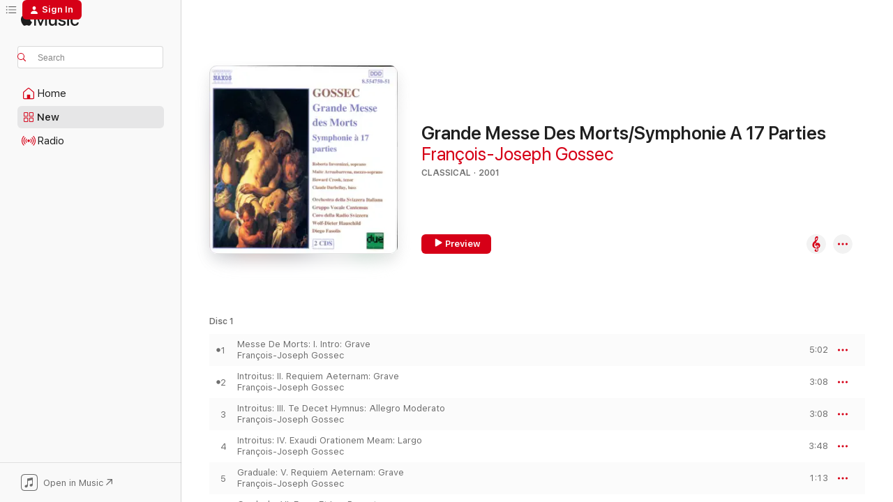

--- FILE ---
content_type: text/html
request_url: https://music.apple.com/us/album/grande-messe-des-morts-symphonie-a-17-parties/19313072?at=10l6dV&ct=LFV_1a3e8391d4e43fb298d0850d1ca877f1&itsct=catchall_p8&itscg=30440&ls=1&uo=4&app=itunes
body_size: 27757
content:
<!DOCTYPE html>
<html dir="ltr" lang="en-US">
    <head>
        <!-- prettier-ignore -->
        <meta charset="utf-8">
        <!-- prettier-ignore -->
        <meta http-equiv="X-UA-Compatible" content="IE=edge">
        <!-- prettier-ignore -->
        <meta
            name="viewport"
            content="width=device-width,initial-scale=1,interactive-widget=resizes-content"
        >
        <!-- prettier-ignore -->
        <meta name="applicable-device" content="pc,mobile">
        <!-- prettier-ignore -->
        <meta name="referrer" content="strict-origin">
        <!-- prettier-ignore -->
        <link
            rel="apple-touch-icon"
            sizes="180x180"
            href="/assets/favicon/favicon-180.png"
        >
        <!-- prettier-ignore -->
        <link
            rel="icon"
            type="image/png"
            sizes="32x32"
            href="/assets/favicon/favicon-32.png"
        >
        <!-- prettier-ignore -->
        <link
            rel="icon"
            type="image/png"
            sizes="16x16"
            href="/assets/favicon/favicon-16.png"
        >
        <!-- prettier-ignore -->
        <link
            rel="mask-icon"
            href="/assets/favicon/favicon.svg"
            color="#fa233b"
        >
        <!-- prettier-ignore -->
        <link rel="manifest" href="/manifest.json">

        <title>‎Grande Messe Des Morts/Symphonie A 17 Parties - Album by François-Joseph Gossec - Apple Music</title><!-- HEAD_svelte-1cypuwr_START --><link rel="preconnect" href="//www.apple.com/wss/fonts" crossorigin="anonymous"><link rel="stylesheet" href="//www.apple.com/wss/fonts?families=SF+Pro,v4%7CSF+Pro+Icons,v1&amp;display=swap" type="text/css" referrerpolicy="strict-origin-when-cross-origin"><!-- HEAD_svelte-1cypuwr_END --><!-- HEAD_svelte-eg3hvx_START -->    <meta name="description" content="Listen to Grande Messe Des Morts/Symphonie A 17 Parties by François-Joseph Gossec on Apple Music. 2001. 28 Songs. Duration: 1 hour 51 minutes."> <meta name="keywords" content="listen, Grande Messe Des Morts/Symphonie A 17 Parties, François-Joseph Gossec, music, singles, songs, Classical, streaming music, apple music"> <link rel="canonical" href="https://classical.music.apple.com/us/album/19313072">   <link rel="alternate" type="application/json+oembed" href="https://music.apple.com/api/oembed?url=https%3A%2F%2Fmusic.apple.com%2Fus%2Falbum%2Fgrande-messe-des-morts-symphonie-a-17-parties%2F19313072" title="Grande Messe Des Morts/Symphonie A 17 Parties by François-Joseph Gossec on Apple Music">  <meta name="al:ios:app_store_id" content="1108187390"> <meta name="al:ios:app_name" content="Apple Music"> <meta name="apple:content_id" content="19313072"> <meta name="apple:title" content="Grande Messe Des Morts/Symphonie A 17 Parties"> <meta name="apple:description" content="Listen to Grande Messe Des Morts/Symphonie A 17 Parties by François-Joseph Gossec on Apple Music. 2001. 28 Songs. Duration: 1 hour 51 minutes.">   <meta property="og:title" content="Grande Messe Des Morts/Symphonie A 17 Parties by François-Joseph Gossec on Apple Music"> <meta property="og:description" content="Album · 2001 · 28 Songs"> <meta property="og:site_name" content="Apple Music - Web Player"> <meta property="og:url" content="https://music.apple.com/us/album/grande-messe-des-morts-symphonie-a-17-parties/19313072"> <meta property="og:image" content="https://is1-ssl.mzstatic.com/image/thumb/Music/y2004/m07/d25/h23/s05.lnpmwenl.jpg/1200x630wp-60.jpg"> <meta property="og:image:secure_url" content="https://is1-ssl.mzstatic.com/image/thumb/Music/y2004/m07/d25/h23/s05.lnpmwenl.jpg/1200x630wp-60.jpg"> <meta property="og:image:alt" content="Grande Messe Des Morts/Symphonie A 17 Parties by François-Joseph Gossec on Apple Music"> <meta property="og:image:width" content="1200"> <meta property="og:image:height" content="630"> <meta property="og:image:type" content="image/jpg"> <meta property="og:type" content="music.album"> <meta property="og:locale" content="en_US">  <meta property="music:song_count" content="28"> <meta property="music:song" content="https://music.apple.com/us/song/messe-de-morts-i-intro-grave/19313014"> <meta property="music:song:preview_url:secure_url" content="https://music.apple.com/us/song/messe-de-morts-i-intro-grave/19313014"> <meta property="music:song:disc" content="1"> <meta property="music:song:duration" content="PT5M2S"> <meta property="music:song:track" content="1">  <meta property="music:song" content="https://music.apple.com/us/song/introitus-ii-requiem-aeternam-grave/19313018"> <meta property="music:song:preview_url:secure_url" content="https://music.apple.com/us/song/introitus-ii-requiem-aeternam-grave/19313018"> <meta property="music:song:disc" content="1"> <meta property="music:song:duration" content="PT3M8S"> <meta property="music:song:track" content="2">  <meta property="music:song" content="https://music.apple.com/us/song/introitus-iii-te-decet-hymnus-allegro-moderato/19313020"> <meta property="music:song:preview_url:secure_url" content="https://music.apple.com/us/song/introitus-iii-te-decet-hymnus-allegro-moderato/19313020"> <meta property="music:song:disc" content="1"> <meta property="music:song:duration" content="PT3M8S"> <meta property="music:song:track" content="3">  <meta property="music:song" content="https://music.apple.com/us/song/introitus-iv-exaudi-orationem-meam-largo/19313022"> <meta property="music:song:preview_url:secure_url" content="https://music.apple.com/us/song/introitus-iv-exaudi-orationem-meam-largo/19313022"> <meta property="music:song:disc" content="1"> <meta property="music:song:duration" content="PT3M48S"> <meta property="music:song:track" content="4">  <meta property="music:song" content="https://music.apple.com/us/song/graduale-v-requiem-aeternam-grave/19313024"> <meta property="music:song:preview_url:secure_url" content="https://music.apple.com/us/song/graduale-v-requiem-aeternam-grave/19313024"> <meta property="music:song:disc" content="1"> <meta property="music:song:duration" content="PT1M13S"> <meta property="music:song:track" content="5">  <meta property="music:song" content="https://music.apple.com/us/song/graduale-vi-fuga-et-lux-perpetua/19313026"> <meta property="music:song:preview_url:secure_url" content="https://music.apple.com/us/song/graduale-vi-fuga-et-lux-perpetua/19313026"> <meta property="music:song:disc" content="1"> <meta property="music:song:duration" content="PT4M38S"> <meta property="music:song:track" content="6">  <meta property="music:song" content="https://music.apple.com/us/song/sequentia-vii-dies-irae-grave-maestoso/19313028"> <meta property="music:song:preview_url:secure_url" content="https://music.apple.com/us/song/sequentia-vii-dies-irae-grave-maestoso/19313028"> <meta property="music:song:disc" content="1"> <meta property="music:song:duration" content="PT3M21S"> <meta property="music:song:track" content="7">  <meta property="music:song" content="https://music.apple.com/us/song/sequentia-viii-tuba-mirum-grave-allegretto/19313030"> <meta property="music:song:preview_url:secure_url" content="https://music.apple.com/us/song/sequentia-viii-tuba-mirum-grave-allegretto/19313030"> <meta property="music:song:disc" content="1"> <meta property="music:song:duration" content="PT4M15S"> <meta property="music:song:track" content="8">  <meta property="music:song" content="https://music.apple.com/us/song/sequentia-ix-mors-stupebit-allegro/19313032"> <meta property="music:song:preview_url:secure_url" content="https://music.apple.com/us/song/sequentia-ix-mors-stupebit-allegro/19313032"> <meta property="music:song:disc" content="1"> <meta property="music:song:duration" content="PT3M40S"> <meta property="music:song:track" content="9">  <meta property="music:song" content="https://music.apple.com/us/song/sequentia-x-quid-sum-miser-lento/19313034"> <meta property="music:song:preview_url:secure_url" content="https://music.apple.com/us/song/sequentia-x-quid-sum-miser-lento/19313034"> <meta property="music:song:disc" content="1"> <meta property="music:song:duration" content="PT1M46S"> <meta property="music:song:track" content="10">  <meta property="music:song" content="https://music.apple.com/us/song/sequentia-xi-recordare-largo/19313036"> <meta property="music:song:preview_url:secure_url" content="https://music.apple.com/us/song/sequentia-xi-recordare-largo/19313036"> <meta property="music:song:disc" content="1"> <meta property="music:song:duration" content="PT5M24S"> <meta property="music:song:track" content="11">  <meta property="music:song" content="https://music.apple.com/us/song/sequentia-xii-inter-oves-allegretto/19313038"> <meta property="music:song:preview_url:secure_url" content="https://music.apple.com/us/song/sequentia-xii-inter-oves-allegretto/19313038"> <meta property="music:song:disc" content="1"> <meta property="music:song:duration" content="PT5M12S"> <meta property="music:song:track" content="12">  <meta property="music:song" content="https://music.apple.com/us/song/sequentia-xiii-confutatis-allegro-molto/19313040"> <meta property="music:song:preview_url:secure_url" content="https://music.apple.com/us/song/sequentia-xiii-confutatis-allegro-molto/19313040"> <meta property="music:song:disc" content="1"> <meta property="music:song:duration" content="PT3M34S"> <meta property="music:song:track" content="13">  <meta property="music:song" content="https://music.apple.com/us/song/sequentia-xiv-oro-supplex-grave/19313042"> <meta property="music:song:preview_url:secure_url" content="https://music.apple.com/us/song/sequentia-xiv-oro-supplex-grave/19313042"> <meta property="music:song:disc" content="1"> <meta property="music:song:duration" content="PT1M52S"> <meta property="music:song:track" content="14">  <meta property="music:song" content="https://music.apple.com/us/song/sequentia-xv-lacrymosa-grave/19313044"> <meta property="music:song:preview_url:secure_url" content="https://music.apple.com/us/song/sequentia-xv-lacrymosa-grave/19313044"> <meta property="music:song:disc" content="1"> <meta property="music:song:duration" content="PT3M54S"> <meta property="music:song:track" content="15">  <meta property="music:song" content="https://music.apple.com/us/song/sequentia-xvi-judicandus-grave/19313046"> <meta property="music:song:preview_url:secure_url" content="https://music.apple.com/us/song/sequentia-xvi-judicandus-grave/19313046"> <meta property="music:song:disc" content="1"> <meta property="music:song:duration" content="PT1M25S"> <meta property="music:song:track" content="16">  <meta property="music:song" content="https://music.apple.com/us/song/sequentia-xvii-pie-jesu-amen-andante/19313048"> <meta property="music:song:preview_url:secure_url" content="https://music.apple.com/us/song/sequentia-xvii-pie-jesu-amen-andante/19313048"> <meta property="music:song:disc" content="1"> <meta property="music:song:duration" content="PT4M34S"> <meta property="music:song:track" content="17">  <meta property="music:song" content="https://music.apple.com/us/song/offertorium-xviii-vado-et-non-revetar-largo/19313050"> <meta property="music:song:preview_url:secure_url" content="https://music.apple.com/us/song/offertorium-xviii-vado-et-non-revetar-largo/19313050"> <meta property="music:song:disc" content="2"> <meta property="music:song:duration" content="PT4M1S"> <meta property="music:song:track" content="1">  <meta property="music:song" content="https://music.apple.com/us/song/offertorium-xix-spera-in-deo-largo/19313052"> <meta property="music:song:preview_url:secure_url" content="https://music.apple.com/us/song/offertorium-xix-spera-in-deo-largo/19313052"> <meta property="music:song:disc" content="2"> <meta property="music:song:duration" content="PT4M7S"> <meta property="music:song:track" content="2">  <meta property="music:song" content="https://music.apple.com/us/song/offertorium-xx-cedant-hostes-allegro/19313054"> <meta property="music:song:preview_url:secure_url" content="https://music.apple.com/us/song/offertorium-xx-cedant-hostes-allegro/19313054"> <meta property="music:song:disc" content="2"> <meta property="music:song:duration" content="PT3M45S"> <meta property="music:song:track" content="3">  <meta property="music:song" content="https://music.apple.com/us/song/sanctus-xxi-sanctus-maestoso/19313056"> <meta property="music:song:preview_url:secure_url" content="https://music.apple.com/us/song/sanctus-xxi-sanctus-maestoso/19313056"> <meta property="music:song:disc" content="2"> <meta property="music:song:duration" content="PT58S"> <meta property="music:song:track" content="4">  <meta property="music:song" content="https://music.apple.com/us/song/pie-jesu-xxii-pie-jesu-largo/19313058"> <meta property="music:song:preview_url:secure_url" content="https://music.apple.com/us/song/pie-jesu-xxii-pie-jesu-largo/19313058"> <meta property="music:song:disc" content="2"> <meta property="music:song:duration" content="PT3M59S"> <meta property="music:song:track" content="5">  <meta property="music:song" content="https://music.apple.com/us/song/agnus-dei-xxiii-agnus-dei-moderato/19313060"> <meta property="music:song:preview_url:secure_url" content="https://music.apple.com/us/song/agnus-dei-xxiii-agnus-dei-moderato/19313060"> <meta property="music:song:disc" content="2"> <meta property="music:song:duration" content="PT2M8S"> <meta property="music:song:track" content="6">  <meta property="music:song" content="https://music.apple.com/us/song/post-communionem-xxiv-requiem-aeternam-allegretto/19313062"> <meta property="music:song:preview_url:secure_url" content="https://music.apple.com/us/song/post-communionem-xxiv-requiem-aeternam-allegretto/19313062"> <meta property="music:song:disc" content="2"> <meta property="music:song:duration" content="PT5M17S"> <meta property="music:song:track" content="7">  <meta property="music:song" content="https://music.apple.com/us/song/sym-a-17-parties-maestoso-allegro-molto/19313064"> <meta property="music:song:preview_url:secure_url" content="https://music.apple.com/us/song/sym-a-17-parties-maestoso-allegro-molto/19313064"> <meta property="music:song:disc" content="2"> <meta property="music:song:duration" content="PT6M18S"> <meta property="music:song:track" content="8">  <meta property="music:song" content="https://music.apple.com/us/song/sym-a-17-parties-larghetto/19313066"> <meta property="music:song:preview_url:secure_url" content="https://music.apple.com/us/song/sym-a-17-parties-larghetto/19313066"> <meta property="music:song:disc" content="2"> <meta property="music:song:duration" content="PT7M1S"> <meta property="music:song:track" content="9">  <meta property="music:song" content="https://music.apple.com/us/song/sym-a-17-parties-minuetto/19313068"> <meta property="music:song:preview_url:secure_url" content="https://music.apple.com/us/song/sym-a-17-parties-minuetto/19313068"> <meta property="music:song:disc" content="2"> <meta property="music:song:duration" content="PT9M22S"> <meta property="music:song:track" content="10">  <meta property="music:song" content="https://music.apple.com/us/song/sym-a-17-parties-allegro-assai/19313070"> <meta property="music:song:preview_url:secure_url" content="https://music.apple.com/us/song/sym-a-17-parties-allegro-assai/19313070"> <meta property="music:song:disc" content="2"> <meta property="music:song:duration" content="PT4M45S"> <meta property="music:song:track" content="11">   <meta property="music:musician" content="https://music.apple.com/us/artist/fran%C3%A7ois-joseph-gossec/317617"> <meta property="music:release_date" content="2001-03-08T00:00:00.000Z">   <meta name="twitter:title" content="Grande Messe Des Morts/Symphonie A 17 Parties by François-Joseph Gossec on Apple Music"> <meta name="twitter:description" content="Album · 2001 · 28 Songs"> <meta name="twitter:site" content="@AppleMusic"> <meta name="twitter:image" content="https://is1-ssl.mzstatic.com/image/thumb/Music/y2004/m07/d25/h23/s05.lnpmwenl.jpg/600x600bf-60.jpg"> <meta name="twitter:image:alt" content="Grande Messe Des Morts/Symphonie A 17 Parties by François-Joseph Gossec on Apple Music"> <meta name="twitter:card" content="summary">       <!-- HTML_TAG_START -->
                <script id=schema:music-album type="application/ld+json">
                    {"@context":"http://schema.org","@type":"MusicAlbum","name":"Grande Messe Des Morts/Symphonie A 17 Parties","description":"Listen to Grande Messe Des Morts/Symphonie A 17 Parties by François-Joseph Gossec on Apple Music. 2001. 28 Songs. Duration: 1 hour 51 minutes.","citation":[{"@type":"MusicAlbum","image":"https://is1-ssl.mzstatic.com/image/thumb/Music/64/b1/a0/mzi.qyevawir.jpg/1200x630bb.jpg","url":"https://music.apple.com/us/album/vivaldi-sacred-music/431523981","name":"Vivaldi: Sacred music"},{"@type":"MusicAlbum","image":"https://is1-ssl.mzstatic.com/image/thumb/Music/d1/b4/bc/mzi.alewggva.jpg/1200x630bb.jpg","url":"https://music.apple.com/us/album/30th-anniversary-les-arts-florissants-compilation/343469901","name":"30th Anniversary - Les Arts Florissants Compilation"},{"@type":"MusicAlbum","image":"https://is1-ssl.mzstatic.com/image/thumb/Music125/v4/77/d6/fb/77d6fbe4-dbfa-cb9b-1447-90b8fa1110ae/5400439003767.png/1200x630bb.jpg","url":"https://music.apple.com/us/album/ein-feste-burg-ist-unser-gott-luther-and-the/1572095823","name":"Ein feste Burg ist unser Gott: Luther and the Music of the Reformation"},{"@type":"MusicAlbum","image":"https://is1-ssl.mzstatic.com/image/thumb/Music118/v4/fc/b7/46/fcb74654-9c0d-b104-134b-7157015203d0/191773864613.jpg/1200x630bb.jpg","url":"https://music.apple.com/us/album/in-excelsis-deo/1306253847","name":"In Excelsis Deo"},{"@type":"MusicAlbum","image":"https://is1-ssl.mzstatic.com/image/thumb/Music/af/96/5d/mzi.kcodlctd.jpg/1200x630bb.jpg","url":"https://music.apple.com/us/album/buxthehude-opera-omnia-vii-vocal-works-iii/284368790","name":"Buxthehude: Opera Omnia VII - Vocal Works III"},{"@type":"MusicAlbum","image":"https://is1-ssl.mzstatic.com/image/thumb/Music115/v4/1e/ac/93/1eac93e6-7d4b-7e4c-1bb5-c55c7cd088e0/5400439002548.png/1200x630bb.jpg","url":"https://music.apple.com/us/album/scheidt-concertuum-sacrorum/1572076457","name":"Scheidt: Concertuum Sacrorum"},{"@type":"MusicAlbum","image":"https://is1-ssl.mzstatic.com/image/thumb/Music7/v4/fb/fe/c2/fbfec2b3-3be9-eb11-fa8d-d47e3fcefca6/3149020222379.png/1200x630bb.jpg","url":"https://music.apple.com/us/album/le-concert-royal-de-la-nuit/1027751114","name":"Le Concert royal de la Nuit"},{"@type":"MusicAlbum","image":"https://is1-ssl.mzstatic.com/image/thumb/Music211/v4/df/43/fe/df43feb6-083b-c8e7-795a-55d0db7fcd09/5021732720214.jpg/1200x630bb.jpg","url":"https://music.apple.com/us/album/john-eliot-gardiner-the-blossoming-conductor/1797535700","name":"John Eliot Gardiner - The Blossoming Conductor"},{"@type":"MusicAlbum","image":"https://is1-ssl.mzstatic.com/image/thumb/Music126/v4/16/a9/61/16a9619c-d049-f4e1-b2cc-ca83176142c9/886443128613.jpg/1200x630bb.jpg","url":"https://music.apple.com/us/album/cantus-c%C3%B6lln-edition/450657318","name":"Cantus Cölln: Edition"},{"@type":"MusicAlbum","image":"https://is1-ssl.mzstatic.com/image/thumb/Music/v4/fb/78/47/fb7847ec-ff58-55cc-4afb-f1b15ed91798/884977990973.jpg/1200x630bb.jpg","url":"https://music.apple.com/us/album/sacred-arias/513948021","name":"Sacred Arias"}],"tracks":[{"@type":"MusicRecording","name":"Messe De Morts: I. Intro: Grave","duration":"PT5M2S","url":"https://music.apple.com/us/song/messe-de-morts-i-intro-grave/19313014","offers":{"@type":"Offer","category":"free","price":0},"audio":{"@type":"AudioObject","potentialAction":{"@type":"ListenAction","expectsAcceptanceOf":{"@type":"Offer","category":"free"},"target":{"@type":"EntryPoint","actionPlatform":"https://music.apple.com/us/song/messe-de-morts-i-intro-grave/19313014"}},"name":"Messe De Morts: I. Intro: Grave","contentUrl":"https://audio-ssl.itunes.apple.com/itunes-assets/Music/f7/b3/5c/mzm.rslzhypn.aac.ep.m4a","duration":"PT5M2S","uploadDate":"2001-03-08","thumbnailUrl":"https://is1-ssl.mzstatic.com/image/thumb/Music/y2004/m07/d25/h23/s05.lnpmwenl.jpg/1200x630bb.jpg"}},{"@type":"MusicRecording","name":"Introitus: II. Requiem Aeternam: Grave","duration":"PT3M8S","url":"https://music.apple.com/us/song/introitus-ii-requiem-aeternam-grave/19313018","offers":{"@type":"Offer","category":"free","price":0},"audio":{"@type":"AudioObject","potentialAction":{"@type":"ListenAction","expectsAcceptanceOf":{"@type":"Offer","category":"free"},"target":{"@type":"EntryPoint","actionPlatform":"https://music.apple.com/us/song/introitus-ii-requiem-aeternam-grave/19313018"}},"name":"Introitus: II. Requiem Aeternam: Grave","contentUrl":"https://audio-ssl.itunes.apple.com/itunes-assets/Music/cb/4e/40/mzm.pycjotbv.aac.ep.m4a","duration":"PT3M8S","uploadDate":"2001-03-08","thumbnailUrl":"https://is1-ssl.mzstatic.com/image/thumb/Music/y2004/m07/d25/h23/s05.lnpmwenl.jpg/1200x630bb.jpg"}},{"@type":"MusicRecording","name":"Introitus: III. Te Decet Hymnus: Allegro Moderato","duration":"PT3M8S","url":"https://music.apple.com/us/song/introitus-iii-te-decet-hymnus-allegro-moderato/19313020","offers":{"@type":"Offer","category":"free","price":0},"audio":{"@type":"AudioObject","potentialAction":{"@type":"ListenAction","expectsAcceptanceOf":{"@type":"Offer","category":"free"},"target":{"@type":"EntryPoint","actionPlatform":"https://music.apple.com/us/song/introitus-iii-te-decet-hymnus-allegro-moderato/19313020"}},"name":"Introitus: III. Te Decet Hymnus: Allegro Moderato","contentUrl":"https://audio-ssl.itunes.apple.com/itunes-assets/Music/2b/15/00/mzm.hsjvbswy.aac.ep.m4a","duration":"PT3M8S","uploadDate":"2001-03-08","thumbnailUrl":"https://is1-ssl.mzstatic.com/image/thumb/Music/y2004/m07/d25/h23/s05.lnpmwenl.jpg/1200x630bb.jpg"}},{"@type":"MusicRecording","name":"Introitus: IV. Exaudi Orationem Meam: Largo","duration":"PT3M48S","url":"https://music.apple.com/us/song/introitus-iv-exaudi-orationem-meam-largo/19313022","offers":{"@type":"Offer","category":"free","price":0},"audio":{"@type":"AudioObject","potentialAction":{"@type":"ListenAction","expectsAcceptanceOf":{"@type":"Offer","category":"free"},"target":{"@type":"EntryPoint","actionPlatform":"https://music.apple.com/us/song/introitus-iv-exaudi-orationem-meam-largo/19313022"}},"name":"Introitus: IV. Exaudi Orationem Meam: Largo","contentUrl":"https://audio-ssl.itunes.apple.com/itunes-assets/Music/f5/71/5e/mzm.xeyopddn.aac.ep.m4a","duration":"PT3M48S","uploadDate":"2001-03-08","thumbnailUrl":"https://is1-ssl.mzstatic.com/image/thumb/Music/y2004/m07/d25/h23/s05.lnpmwenl.jpg/1200x630bb.jpg"}},{"@type":"MusicRecording","name":"Graduale: V. Requiem Aeternam: Grave","duration":"PT1M13S","url":"https://music.apple.com/us/song/graduale-v-requiem-aeternam-grave/19313024","offers":{"@type":"Offer","category":"free","price":0},"audio":{"@type":"AudioObject","potentialAction":{"@type":"ListenAction","expectsAcceptanceOf":{"@type":"Offer","category":"free"},"target":{"@type":"EntryPoint","actionPlatform":"https://music.apple.com/us/song/graduale-v-requiem-aeternam-grave/19313024"}},"name":"Graduale: V. Requiem Aeternam: Grave","contentUrl":"https://audio-ssl.itunes.apple.com/itunes-assets/Music/7f/97/2e/mzm.llqibhgg.aac.p.m4a","duration":"PT1M13S","uploadDate":"2001-03-08","thumbnailUrl":"https://is1-ssl.mzstatic.com/image/thumb/Music/y2004/m07/d25/h23/s05.lnpmwenl.jpg/1200x630bb.jpg"}},{"@type":"MusicRecording","name":"Graduale: VI. Fuga: Et Lux Perpetua","duration":"PT4M38S","url":"https://music.apple.com/us/song/graduale-vi-fuga-et-lux-perpetua/19313026","offers":{"@type":"Offer","category":"free","price":0},"audio":{"@type":"AudioObject","potentialAction":{"@type":"ListenAction","expectsAcceptanceOf":{"@type":"Offer","category":"free"},"target":{"@type":"EntryPoint","actionPlatform":"https://music.apple.com/us/song/graduale-vi-fuga-et-lux-perpetua/19313026"}},"name":"Graduale: VI. Fuga: Et Lux Perpetua","contentUrl":"https://audio-ssl.itunes.apple.com/itunes-assets/Music/4b/6e/b6/mzm.xfvdghgv.aac.ep.m4a","duration":"PT4M38S","uploadDate":"2001-03-08","thumbnailUrl":"https://is1-ssl.mzstatic.com/image/thumb/Music/y2004/m07/d25/h23/s05.lnpmwenl.jpg/1200x630bb.jpg"}},{"@type":"MusicRecording","name":"Sequentia: VII. Dies Irae: Grave Maestoso","duration":"PT3M21S","url":"https://music.apple.com/us/song/sequentia-vii-dies-irae-grave-maestoso/19313028","offers":{"@type":"Offer","category":"free","price":0},"audio":{"@type":"AudioObject","potentialAction":{"@type":"ListenAction","expectsAcceptanceOf":{"@type":"Offer","category":"free"},"target":{"@type":"EntryPoint","actionPlatform":"https://music.apple.com/us/song/sequentia-vii-dies-irae-grave-maestoso/19313028"}},"name":"Sequentia: VII. Dies Irae: Grave Maestoso","contentUrl":"https://audio-ssl.itunes.apple.com/itunes-assets/Music/03/f3/4a/mzm.jehjiapi.aac.ep.m4a","duration":"PT3M21S","uploadDate":"2001-03-08","thumbnailUrl":"https://is1-ssl.mzstatic.com/image/thumb/Music/y2004/m07/d25/h23/s05.lnpmwenl.jpg/1200x630bb.jpg"}},{"@type":"MusicRecording","name":"Sequentia: VIII. Tuba Mirum: Grave - Allegretto","duration":"PT4M15S","url":"https://music.apple.com/us/song/sequentia-viii-tuba-mirum-grave-allegretto/19313030","offers":{"@type":"Offer","category":"free","price":0},"audio":{"@type":"AudioObject","potentialAction":{"@type":"ListenAction","expectsAcceptanceOf":{"@type":"Offer","category":"free"},"target":{"@type":"EntryPoint","actionPlatform":"https://music.apple.com/us/song/sequentia-viii-tuba-mirum-grave-allegretto/19313030"}},"name":"Sequentia: VIII. Tuba Mirum: Grave - Allegretto","contentUrl":"https://audio-ssl.itunes.apple.com/itunes-assets/Music/57/c1/07/mzm.qurmtolj.aac.ep.m4a","duration":"PT4M15S","uploadDate":"2001-03-08","thumbnailUrl":"https://is1-ssl.mzstatic.com/image/thumb/Music/y2004/m07/d25/h23/s05.lnpmwenl.jpg/1200x630bb.jpg"}},{"@type":"MusicRecording","name":"Sequentia: IX. Mors Stupebit: Allegro","duration":"PT3M40S","url":"https://music.apple.com/us/song/sequentia-ix-mors-stupebit-allegro/19313032","offers":{"@type":"Offer","category":"free","price":0},"audio":{"@type":"AudioObject","potentialAction":{"@type":"ListenAction","expectsAcceptanceOf":{"@type":"Offer","category":"free"},"target":{"@type":"EntryPoint","actionPlatform":"https://music.apple.com/us/song/sequentia-ix-mors-stupebit-allegro/19313032"}},"name":"Sequentia: IX. Mors Stupebit: Allegro","contentUrl":"https://audio-ssl.itunes.apple.com/itunes-assets/Music/14/f5/a0/mzm.vycynost.aac.ep.m4a","duration":"PT3M40S","uploadDate":"2001-03-08","thumbnailUrl":"https://is1-ssl.mzstatic.com/image/thumb/Music/y2004/m07/d25/h23/s05.lnpmwenl.jpg/1200x630bb.jpg"}},{"@type":"MusicRecording","name":"Sequentia: X. Quid Sum Miser: Lento","duration":"PT1M46S","url":"https://music.apple.com/us/song/sequentia-x-quid-sum-miser-lento/19313034","offers":{"@type":"Offer","category":"free","price":0},"audio":{"@type":"AudioObject","potentialAction":{"@type":"ListenAction","expectsAcceptanceOf":{"@type":"Offer","category":"free"},"target":{"@type":"EntryPoint","actionPlatform":"https://music.apple.com/us/song/sequentia-x-quid-sum-miser-lento/19313034"}},"name":"Sequentia: X. Quid Sum Miser: Lento","contentUrl":"https://audio-ssl.itunes.apple.com/itunes-assets/Music/9c/77/eb/mzm.vzyofvhv.aac.p.m4a","duration":"PT1M46S","uploadDate":"2001-03-08","thumbnailUrl":"https://is1-ssl.mzstatic.com/image/thumb/Music/y2004/m07/d25/h23/s05.lnpmwenl.jpg/1200x630bb.jpg"}},{"@type":"MusicRecording","name":"Sequentia: XI. Recordare: Largo","duration":"PT5M24S","url":"https://music.apple.com/us/song/sequentia-xi-recordare-largo/19313036","offers":{"@type":"Offer","category":"free","price":0},"audio":{"@type":"AudioObject","potentialAction":{"@type":"ListenAction","expectsAcceptanceOf":{"@type":"Offer","category":"free"},"target":{"@type":"EntryPoint","actionPlatform":"https://music.apple.com/us/song/sequentia-xi-recordare-largo/19313036"}},"name":"Sequentia: XI. Recordare: Largo","contentUrl":"https://audio-ssl.itunes.apple.com/itunes-assets/Music/b7/22/68/mzm.gyhotywe.aac.ep.m4a","duration":"PT5M24S","uploadDate":"2001-03-08","thumbnailUrl":"https://is1-ssl.mzstatic.com/image/thumb/Music/y2004/m07/d25/h23/s05.lnpmwenl.jpg/1200x630bb.jpg"}},{"@type":"MusicRecording","name":"Sequentia: XII. Inter Oves: Allegretto","duration":"PT5M12S","url":"https://music.apple.com/us/song/sequentia-xii-inter-oves-allegretto/19313038","offers":{"@type":"Offer","category":"free","price":0},"audio":{"@type":"AudioObject","potentialAction":{"@type":"ListenAction","expectsAcceptanceOf":{"@type":"Offer","category":"free"},"target":{"@type":"EntryPoint","actionPlatform":"https://music.apple.com/us/song/sequentia-xii-inter-oves-allegretto/19313038"}},"name":"Sequentia: XII. Inter Oves: Allegretto","contentUrl":"https://audio-ssl.itunes.apple.com/itunes-assets/Music/ee/c7/3a/mzm.hgebdigk.aac.ep.m4a","duration":"PT5M12S","uploadDate":"2001-03-08","thumbnailUrl":"https://is1-ssl.mzstatic.com/image/thumb/Music/y2004/m07/d25/h23/s05.lnpmwenl.jpg/1200x630bb.jpg"}},{"@type":"MusicRecording","name":"Sequentia: XIII. Confutatis: Allegro Molto","duration":"PT3M34S","url":"https://music.apple.com/us/song/sequentia-xiii-confutatis-allegro-molto/19313040","offers":{"@type":"Offer","category":"free","price":0},"audio":{"@type":"AudioObject","potentialAction":{"@type":"ListenAction","expectsAcceptanceOf":{"@type":"Offer","category":"free"},"target":{"@type":"EntryPoint","actionPlatform":"https://music.apple.com/us/song/sequentia-xiii-confutatis-allegro-molto/19313040"}},"name":"Sequentia: XIII. Confutatis: Allegro Molto","contentUrl":"https://audio-ssl.itunes.apple.com/itunes-assets/Music/f3/43/e0/mzm.nkxdwtez.aac.ep.m4a","duration":"PT3M34S","uploadDate":"2001-03-08","thumbnailUrl":"https://is1-ssl.mzstatic.com/image/thumb/Music/y2004/m07/d25/h23/s05.lnpmwenl.jpg/1200x630bb.jpg"}},{"@type":"MusicRecording","name":"Sequentia: XIV. Oro Supplex: Grave","duration":"PT1M52S","url":"https://music.apple.com/us/song/sequentia-xiv-oro-supplex-grave/19313042","offers":{"@type":"Offer","category":"free","price":0},"audio":{"@type":"AudioObject","potentialAction":{"@type":"ListenAction","expectsAcceptanceOf":{"@type":"Offer","category":"free"},"target":{"@type":"EntryPoint","actionPlatform":"https://music.apple.com/us/song/sequentia-xiv-oro-supplex-grave/19313042"}},"name":"Sequentia: XIV. Oro Supplex: Grave","contentUrl":"https://audio-ssl.itunes.apple.com/itunes-assets/Music/d8/1a/5e/mzm.qkzvlrxb.aac.p.m4a","duration":"PT1M52S","uploadDate":"2001-03-08","thumbnailUrl":"https://is1-ssl.mzstatic.com/image/thumb/Music/y2004/m07/d25/h23/s05.lnpmwenl.jpg/1200x630bb.jpg"}},{"@type":"MusicRecording","name":"Sequentia: XV. Lacrymosa: (Grave)","duration":"PT3M54S","url":"https://music.apple.com/us/song/sequentia-xv-lacrymosa-grave/19313044","offers":{"@type":"Offer","category":"free","price":0},"audio":{"@type":"AudioObject","potentialAction":{"@type":"ListenAction","expectsAcceptanceOf":{"@type":"Offer","category":"free"},"target":{"@type":"EntryPoint","actionPlatform":"https://music.apple.com/us/song/sequentia-xv-lacrymosa-grave/19313044"}},"name":"Sequentia: XV. Lacrymosa: (Grave)","contentUrl":"https://audio-ssl.itunes.apple.com/itunes-assets/Music/30/be/57/mzm.ykofeahm.aac.ep.m4a","duration":"PT3M54S","uploadDate":"2001-03-08","thumbnailUrl":"https://is1-ssl.mzstatic.com/image/thumb/Music/y2004/m07/d25/h23/s05.lnpmwenl.jpg/1200x630bb.jpg"}},{"@type":"MusicRecording","name":"Sequentia: XVI. Judicandus: Grave","duration":"PT1M25S","url":"https://music.apple.com/us/song/sequentia-xvi-judicandus-grave/19313046","offers":{"@type":"Offer","category":"free","price":0},"audio":{"@type":"AudioObject","potentialAction":{"@type":"ListenAction","expectsAcceptanceOf":{"@type":"Offer","category":"free"},"target":{"@type":"EntryPoint","actionPlatform":"https://music.apple.com/us/song/sequentia-xvi-judicandus-grave/19313046"}},"name":"Sequentia: XVI. Judicandus: Grave","contentUrl":"https://audio-ssl.itunes.apple.com/itunes-assets/Music/f8/3c/7e/mzm.oczvwjvi.aac.p.m4a","duration":"PT1M25S","uploadDate":"2001-03-08","thumbnailUrl":"https://is1-ssl.mzstatic.com/image/thumb/Music/y2004/m07/d25/h23/s05.lnpmwenl.jpg/1200x630bb.jpg"}},{"@type":"MusicRecording","name":"Sequentia: XVII. Pie Jesu - Amen: Andante","duration":"PT4M34S","url":"https://music.apple.com/us/song/sequentia-xvii-pie-jesu-amen-andante/19313048","offers":{"@type":"Offer","category":"free","price":0},"audio":{"@type":"AudioObject","potentialAction":{"@type":"ListenAction","expectsAcceptanceOf":{"@type":"Offer","category":"free"},"target":{"@type":"EntryPoint","actionPlatform":"https://music.apple.com/us/song/sequentia-xvii-pie-jesu-amen-andante/19313048"}},"name":"Sequentia: XVII. Pie Jesu - Amen: Andante","contentUrl":"https://audio-ssl.itunes.apple.com/itunes-assets/Music/a4/88/3e/mzm.ataodvkc.aac.ep.m4a","duration":"PT4M34S","uploadDate":"2001-03-08","thumbnailUrl":"https://is1-ssl.mzstatic.com/image/thumb/Music/y2004/m07/d25/h23/s05.lnpmwenl.jpg/1200x630bb.jpg"}},{"@type":"MusicRecording","name":"Offertorium: XVIII. Vado Et Non Revetar: Largo","duration":"PT4M1S","url":"https://music.apple.com/us/song/offertorium-xviii-vado-et-non-revetar-largo/19313050","offers":{"@type":"Offer","category":"free","price":0},"audio":{"@type":"AudioObject","potentialAction":{"@type":"ListenAction","expectsAcceptanceOf":{"@type":"Offer","category":"free"},"target":{"@type":"EntryPoint","actionPlatform":"https://music.apple.com/us/song/offertorium-xviii-vado-et-non-revetar-largo/19313050"}},"name":"Offertorium: XVIII. Vado Et Non Revetar: Largo","contentUrl":"https://audio-ssl.itunes.apple.com/itunes-assets/Music/3b/34/52/mzm.uaifunow.aac.ep.m4a","duration":"PT4M1S","uploadDate":"2001-03-08","thumbnailUrl":"https://is1-ssl.mzstatic.com/image/thumb/Music/y2004/m07/d25/h23/s05.lnpmwenl.jpg/1200x630bb.jpg"}},{"@type":"MusicRecording","name":"Offertorium: XIX. Spera In Deo: Largo","duration":"PT4M7S","url":"https://music.apple.com/us/song/offertorium-xix-spera-in-deo-largo/19313052","offers":{"@type":"Offer","category":"free","price":0},"audio":{"@type":"AudioObject","potentialAction":{"@type":"ListenAction","expectsAcceptanceOf":{"@type":"Offer","category":"free"},"target":{"@type":"EntryPoint","actionPlatform":"https://music.apple.com/us/song/offertorium-xix-spera-in-deo-largo/19313052"}},"name":"Offertorium: XIX. Spera In Deo: Largo","contentUrl":"https://audio-ssl.itunes.apple.com/itunes-assets/Music/2b/24/38/mzm.boqdxixx.aac.ep.m4a","duration":"PT4M7S","uploadDate":"2001-03-08","thumbnailUrl":"https://is1-ssl.mzstatic.com/image/thumb/Music/y2004/m07/d25/h23/s05.lnpmwenl.jpg/1200x630bb.jpg"}},{"@type":"MusicRecording","name":"Offertorium: XX. Cedant Hostes: Allegro","duration":"PT3M45S","url":"https://music.apple.com/us/song/offertorium-xx-cedant-hostes-allegro/19313054","offers":{"@type":"Offer","category":"free","price":0},"audio":{"@type":"AudioObject","potentialAction":{"@type":"ListenAction","expectsAcceptanceOf":{"@type":"Offer","category":"free"},"target":{"@type":"EntryPoint","actionPlatform":"https://music.apple.com/us/song/offertorium-xx-cedant-hostes-allegro/19313054"}},"name":"Offertorium: XX. Cedant Hostes: Allegro","contentUrl":"https://audio-ssl.itunes.apple.com/itunes-assets/Music/34/5e/5a/mzm.yggxelil.aac.ep.m4a","duration":"PT3M45S","uploadDate":"2001-03-08","thumbnailUrl":"https://is1-ssl.mzstatic.com/image/thumb/Music/y2004/m07/d25/h23/s05.lnpmwenl.jpg/1200x630bb.jpg"}},{"@type":"MusicRecording","name":"Sanctus: XXI. Sanctus Maestoso","duration":"PT58S","url":"https://music.apple.com/us/song/sanctus-xxi-sanctus-maestoso/19313056","offers":{"@type":"Offer","category":"free","price":0},"audio":{"@type":"AudioObject","potentialAction":{"@type":"ListenAction","expectsAcceptanceOf":{"@type":"Offer","category":"free"},"target":{"@type":"EntryPoint","actionPlatform":"https://music.apple.com/us/song/sanctus-xxi-sanctus-maestoso/19313056"}},"name":"Sanctus: XXI. Sanctus Maestoso","contentUrl":"https://audio-ssl.itunes.apple.com/itunes-assets/Music/2c/f0/3b/mzm.diqedrou.aac.p.m4a","duration":"PT58S","uploadDate":"2001-03-08","thumbnailUrl":"https://is1-ssl.mzstatic.com/image/thumb/Music/y2004/m07/d25/h23/s05.lnpmwenl.jpg/1200x630bb.jpg"}},{"@type":"MusicRecording","name":"Pie Jesu: XXII. Pie Jesu: Largo","duration":"PT3M59S","url":"https://music.apple.com/us/song/pie-jesu-xxii-pie-jesu-largo/19313058","offers":{"@type":"Offer","category":"free","price":0},"audio":{"@type":"AudioObject","potentialAction":{"@type":"ListenAction","expectsAcceptanceOf":{"@type":"Offer","category":"free"},"target":{"@type":"EntryPoint","actionPlatform":"https://music.apple.com/us/song/pie-jesu-xxii-pie-jesu-largo/19313058"}},"name":"Pie Jesu: XXII. Pie Jesu: Largo","contentUrl":"https://audio-ssl.itunes.apple.com/itunes-assets/Music/f7/5a/aa/mzm.ftqnsizq.aac.ep.m4a","duration":"PT3M59S","uploadDate":"2001-03-08","thumbnailUrl":"https://is1-ssl.mzstatic.com/image/thumb/Music/y2004/m07/d25/h23/s05.lnpmwenl.jpg/1200x630bb.jpg"}},{"@type":"MusicRecording","name":"Agnus Dei: XXIII. Agnus Dei: Moderato","duration":"PT2M8S","url":"https://music.apple.com/us/song/agnus-dei-xxiii-agnus-dei-moderato/19313060","offers":{"@type":"Offer","category":"free","price":0},"audio":{"@type":"AudioObject","potentialAction":{"@type":"ListenAction","expectsAcceptanceOf":{"@type":"Offer","category":"free"},"target":{"@type":"EntryPoint","actionPlatform":"https://music.apple.com/us/song/agnus-dei-xxiii-agnus-dei-moderato/19313060"}},"name":"Agnus Dei: XXIII. Agnus Dei: Moderato","contentUrl":"https://audio-ssl.itunes.apple.com/itunes-assets/Music/7b/98/83/mzm.ncwmvccd.aac.p.m4a","duration":"PT2M8S","uploadDate":"2001-03-08","thumbnailUrl":"https://is1-ssl.mzstatic.com/image/thumb/Music/y2004/m07/d25/h23/s05.lnpmwenl.jpg/1200x630bb.jpg"}},{"@type":"MusicRecording","name":"Post Communionem: XXIV. Requiem Aeternam: Allegretto","duration":"PT5M17S","url":"https://music.apple.com/us/song/post-communionem-xxiv-requiem-aeternam-allegretto/19313062","offers":{"@type":"Offer","category":"free","price":0},"audio":{"@type":"AudioObject","potentialAction":{"@type":"ListenAction","expectsAcceptanceOf":{"@type":"Offer","category":"free"},"target":{"@type":"EntryPoint","actionPlatform":"https://music.apple.com/us/song/post-communionem-xxiv-requiem-aeternam-allegretto/19313062"}},"name":"Post Communionem: XXIV. Requiem Aeternam: Allegretto","contentUrl":"https://audio-ssl.itunes.apple.com/itunes-assets/Music/83/8d/15/mzm.tjcpsxjk.aac.ep.m4a","duration":"PT5M17S","uploadDate":"2001-03-08","thumbnailUrl":"https://is1-ssl.mzstatic.com/image/thumb/Music/y2004/m07/d25/h23/s05.lnpmwenl.jpg/1200x630bb.jpg"}},{"@type":"MusicRecording","name":"Sym A 17 Parties: Maestoso - Allegro Molto","duration":"PT6M18S","url":"https://music.apple.com/us/song/sym-a-17-parties-maestoso-allegro-molto/19313064","offers":{"@type":"Offer","category":"free","price":0},"audio":{"@type":"AudioObject","potentialAction":{"@type":"ListenAction","expectsAcceptanceOf":{"@type":"Offer","category":"free"},"target":{"@type":"EntryPoint","actionPlatform":"https://music.apple.com/us/song/sym-a-17-parties-maestoso-allegro-molto/19313064"}},"name":"Sym A 17 Parties: Maestoso - Allegro Molto","contentUrl":"https://audio-ssl.itunes.apple.com/itunes-assets/Music/d4/a5/4f/mzm.irjvvvim.aac.ep.m4a","duration":"PT6M18S","uploadDate":"2001-03-08","thumbnailUrl":"https://is1-ssl.mzstatic.com/image/thumb/Music/y2004/m07/d25/h23/s05.lnpmwenl.jpg/1200x630bb.jpg"}},{"@type":"MusicRecording","name":"Sym A 17 Parties: Larghetto","duration":"PT7M1S","url":"https://music.apple.com/us/song/sym-a-17-parties-larghetto/19313066","offers":{"@type":"Offer","category":"free","price":0},"audio":{"@type":"AudioObject","potentialAction":{"@type":"ListenAction","expectsAcceptanceOf":{"@type":"Offer","category":"free"},"target":{"@type":"EntryPoint","actionPlatform":"https://music.apple.com/us/song/sym-a-17-parties-larghetto/19313066"}},"name":"Sym A 17 Parties: Larghetto","contentUrl":"https://audio-ssl.itunes.apple.com/itunes-assets/Music/f3/45/2f/mzm.efnjixaa.aac.ep.m4a","duration":"PT7M1S","uploadDate":"2001-03-08","thumbnailUrl":"https://is1-ssl.mzstatic.com/image/thumb/Music/y2004/m07/d25/h23/s05.lnpmwenl.jpg/1200x630bb.jpg"}},{"@type":"MusicRecording","name":"Sym A 17 Parties: Minuetto","duration":"PT9M22S","url":"https://music.apple.com/us/song/sym-a-17-parties-minuetto/19313068","offers":{"@type":"Offer","category":"free","price":0},"audio":{"@type":"AudioObject","potentialAction":{"@type":"ListenAction","expectsAcceptanceOf":{"@type":"Offer","category":"free"},"target":{"@type":"EntryPoint","actionPlatform":"https://music.apple.com/us/song/sym-a-17-parties-minuetto/19313068"}},"name":"Sym A 17 Parties: Minuetto","contentUrl":"https://audio-ssl.itunes.apple.com/itunes-assets/Music/7d/a2/9a/mzm.zdxmhybp.aac.ep.m4a","duration":"PT9M22S","uploadDate":"2001-03-08","thumbnailUrl":"https://is1-ssl.mzstatic.com/image/thumb/Music/y2004/m07/d25/h23/s05.lnpmwenl.jpg/1200x630bb.jpg"}},{"@type":"MusicRecording","name":"Sym A 17 Parties: Allegro Assai","duration":"PT4M45S","url":"https://music.apple.com/us/song/sym-a-17-parties-allegro-assai/19313070","offers":{"@type":"Offer","category":"free","price":0},"audio":{"@type":"AudioObject","potentialAction":{"@type":"ListenAction","expectsAcceptanceOf":{"@type":"Offer","category":"free"},"target":{"@type":"EntryPoint","actionPlatform":"https://music.apple.com/us/song/sym-a-17-parties-allegro-assai/19313070"}},"name":"Sym A 17 Parties: Allegro Assai","contentUrl":"https://audio-ssl.itunes.apple.com/itunes-assets/Music/38/e1/45/mzm.soxhoqvq.aac.ep.m4a","duration":"PT4M45S","uploadDate":"2001-03-08","thumbnailUrl":"https://is1-ssl.mzstatic.com/image/thumb/Music/y2004/m07/d25/h23/s05.lnpmwenl.jpg/1200x630bb.jpg"}}],"workExample":[{"@type":"MusicAlbum","image":"https://is1-ssl.mzstatic.com/image/thumb/Features2/v4/2c/5b/b6/2c5bb6b2-cb7d-0d80-a131-845a9b8ce7e2/dj.feijnfbe.jpg/1200x630bb.jpg","url":"https://music.apple.com/us/album/celebrating-70-a-collection-of-personal-favorites/323694772","name":"Celebrating 70: A Collection of Personal Favorites"},{"@type":"MusicAlbum","image":"https://is1-ssl.mzstatic.com/image/thumb/Music/17/e3/f7/mzi.lsdqlgvy.jpg/1200x630bb.jpg","url":"https://music.apple.com/us/album/tartini-bach-mozart-tchaikovsky-liszt-grieg-chopin/314110925","name":"Tartini, Bach, Mozart, Tchaikovsky, Liszt, Grieg & Chopin: Flute and Harp Arrangements"},{"@type":"MusicAlbum","image":"https://is1-ssl.mzstatic.com/image/thumb/Music4/v4/cc/3b/f7/cc3bf726-3f53-425e-b652-46d525ff048a/886444775328.jpg/1200x630bb.jpg","url":"https://music.apple.com/us/album/the-magic-flute-of-james-galway/915693063","name":"The Magic Flute of James Galway"},{"@type":"MusicAlbum","image":"https://is1-ssl.mzstatic.com/image/thumb/Music111/v4/5e/e8/a5/5ee8a538-1b9d-cb42-e5d5-39758e482207/0730099010818.jpg/1200x630bb.jpg","url":"https://music.apple.com/us/album/wedding-march-classical-music-for-your-perfect-wedding/1204363605","name":"Wedding March: Classical Music for Your Perfect Wedding"},{"@type":"MusicAlbum","image":"https://is1-ssl.mzstatic.com/image/thumb/Music/31/34/d9/mzi.jvaofjdl.jpg/1200x630bb.jpg","url":"https://music.apple.com/us/album/berlin-castles-music-from-graun-j-g-frederick-ii-benda/433678682","name":"Berlin Castles (Music From) - Graun, J.G. - Frederick Ii - Benda, F. - Quantz, J.J. - August Wilhelm - Janitsch, J.G. - Bach, C.P.E."},{"@type":"MusicAlbum","image":"https://is1-ssl.mzstatic.com/image/thumb/Music124/v4/49/03/f6/4903f681-671b-6ec3-ee05-b598cb528040/3149020941218.png/1200x630bb.jpg","url":"https://music.apple.com/us/album/beethoven-symphony-no-5-gossec-symphonie-%C3%A0-dix-sept-parties/1530001359","name":"Beethoven: Symphony No. 5 - Gossec: Symphonie à dix-sept parties"},{"@type":"MusicAlbum","image":"https://is1-ssl.mzstatic.com/image/thumb/Music221/v4/9a/1a/f9/9a1af980-e801-88f3-6a7b-647e9437bd88/4988021043304.png/1200x630bb.jpg","url":"https://music.apple.com/us/album/library-of-masterpieces-excerpt-of-the/1770740820","name":"Library of Masterpieces Excerpt of the Famous Classical Music Vol. 2"},{"@type":"MusicAlbum","image":"https://is1-ssl.mzstatic.com/image/thumb/Music126/v4/ba/09/07/ba090705-fd21-5a3f-be38-d1feadb4eee0/3760195737064.png/1200x630bb.jpg","url":"https://music.apple.com/us/album/miniatures/1696622852","name":"Miniatures"},{"@type":"MusicAlbum","image":"https://is1-ssl.mzstatic.com/image/thumb/Music116/v4/bd/3e/e6/bd3ee61a-5a70-68d3-9330-b1c66dcd2b7c/7318590003503.png/1200x630bb.jpg","url":"https://music.apple.com/us/album/bahr-gunilla-von-solflojt-4-sun-flute-4/1727128389","name":"Bahr, Gunilla von: Solflojt 4 (Sun-Flute 4)"},{"@type":"MusicAlbum","image":"https://is1-ssl.mzstatic.com/image/thumb/Music/c6/29/1e/mzi.njmtyxob.jpg/1200x630bb.jpg","url":"https://music.apple.com/us/album/marches-and-wind-music-benda-f-bach-j-c-stamitz-c/433653746","name":"Marches and Wind Music - Benda, F. - Bach, J.C. - Stamitz, C. - Gossec, F.-J. - Mozart, W.A. - Weber, C.M. Von (Berlin Radio Symphony)"},{"@type":"MusicAlbum","image":"https://is1-ssl.mzstatic.com/image/thumb/Music1/v4/e8/ee/e4/e8eee437-9590-c454-7c04-51940fcffa82/dj.nwmxjqol.jpg/1200x630bb.jpg","url":"https://music.apple.com/us/album/bizet-ravel-debussy-faur%C3%A9-ibert-carmen-fantasy-for/356625695","name":"Bizet - Ravel - Debussy - Fauré - Ibert: Carmen Fantasy for Flute & Piano"},{"@type":"MusicAlbum","image":"https://is1-ssl.mzstatic.com/image/thumb/Music/4b/d4/2b/mzi.fwkcabid.jpg/1200x630bb.jpg","url":"https://music.apple.com/us/album/beck-gossec-symphonies/388983629","name":"Beck & Gossec: Symphonies"},{"@type":"MusicAlbum","image":"https://is1-ssl.mzstatic.com/image/thumb/Music69/v4/fb/ec/f6/fbecf64d-895c-2ee3-9e16-e0428cf8a9ff/190374077613.jpg/1200x630bb.jpg","url":"https://music.apple.com/us/album/berlioz-grande-symphonie-fun%C3%A8bre-et-triomphale/1079049793","name":"Berlioz: Grande Symphonie Funèbre Et Triomphale"},{"@type":"MusicAlbum","image":"https://is1-ssl.mzstatic.com/image/thumb/Music/a9/70/f9/mzi.sqqfeweu.jpg/1200x630bb.jpg","url":"https://music.apple.com/us/album/world-of-the-18th-century-symphony-the/388979756","name":"World of the 18Th Century Symphony (The)"},{"@type":"MusicAlbum","image":"https://is1-ssl.mzstatic.com/image/thumb/Music221/v4/64/9e/5f/649e5f49-5433-ad4b-9963-1efaa746a6f2/018736556227.png/1200x630bb.jpg","url":"https://music.apple.com/us/album/%E7%B9%9E%E6%8C%87%E6%9F%94%E7%90%B4/1813115953","name":"繞指柔琴"},{"@type":"MusicRecording","name":"Messe De Morts: I. Intro: Grave","duration":"PT5M2S","url":"https://music.apple.com/us/song/messe-de-morts-i-intro-grave/19313014","offers":{"@type":"Offer","category":"free","price":0},"audio":{"@type":"AudioObject","potentialAction":{"@type":"ListenAction","expectsAcceptanceOf":{"@type":"Offer","category":"free"},"target":{"@type":"EntryPoint","actionPlatform":"https://music.apple.com/us/song/messe-de-morts-i-intro-grave/19313014"}},"name":"Messe De Morts: I. Intro: Grave","contentUrl":"https://audio-ssl.itunes.apple.com/itunes-assets/Music/f7/b3/5c/mzm.rslzhypn.aac.ep.m4a","duration":"PT5M2S","uploadDate":"2001-03-08","thumbnailUrl":"https://is1-ssl.mzstatic.com/image/thumb/Music/y2004/m07/d25/h23/s05.lnpmwenl.jpg/1200x630bb.jpg"}},{"@type":"MusicRecording","name":"Introitus: II. Requiem Aeternam: Grave","duration":"PT3M8S","url":"https://music.apple.com/us/song/introitus-ii-requiem-aeternam-grave/19313018","offers":{"@type":"Offer","category":"free","price":0},"audio":{"@type":"AudioObject","potentialAction":{"@type":"ListenAction","expectsAcceptanceOf":{"@type":"Offer","category":"free"},"target":{"@type":"EntryPoint","actionPlatform":"https://music.apple.com/us/song/introitus-ii-requiem-aeternam-grave/19313018"}},"name":"Introitus: II. Requiem Aeternam: Grave","contentUrl":"https://audio-ssl.itunes.apple.com/itunes-assets/Music/cb/4e/40/mzm.pycjotbv.aac.ep.m4a","duration":"PT3M8S","uploadDate":"2001-03-08","thumbnailUrl":"https://is1-ssl.mzstatic.com/image/thumb/Music/y2004/m07/d25/h23/s05.lnpmwenl.jpg/1200x630bb.jpg"}},{"@type":"MusicRecording","name":"Introitus: III. Te Decet Hymnus: Allegro Moderato","duration":"PT3M8S","url":"https://music.apple.com/us/song/introitus-iii-te-decet-hymnus-allegro-moderato/19313020","offers":{"@type":"Offer","category":"free","price":0},"audio":{"@type":"AudioObject","potentialAction":{"@type":"ListenAction","expectsAcceptanceOf":{"@type":"Offer","category":"free"},"target":{"@type":"EntryPoint","actionPlatform":"https://music.apple.com/us/song/introitus-iii-te-decet-hymnus-allegro-moderato/19313020"}},"name":"Introitus: III. Te Decet Hymnus: Allegro Moderato","contentUrl":"https://audio-ssl.itunes.apple.com/itunes-assets/Music/2b/15/00/mzm.hsjvbswy.aac.ep.m4a","duration":"PT3M8S","uploadDate":"2001-03-08","thumbnailUrl":"https://is1-ssl.mzstatic.com/image/thumb/Music/y2004/m07/d25/h23/s05.lnpmwenl.jpg/1200x630bb.jpg"}},{"@type":"MusicRecording","name":"Introitus: IV. Exaudi Orationem Meam: Largo","duration":"PT3M48S","url":"https://music.apple.com/us/song/introitus-iv-exaudi-orationem-meam-largo/19313022","offers":{"@type":"Offer","category":"free","price":0},"audio":{"@type":"AudioObject","potentialAction":{"@type":"ListenAction","expectsAcceptanceOf":{"@type":"Offer","category":"free"},"target":{"@type":"EntryPoint","actionPlatform":"https://music.apple.com/us/song/introitus-iv-exaudi-orationem-meam-largo/19313022"}},"name":"Introitus: IV. Exaudi Orationem Meam: Largo","contentUrl":"https://audio-ssl.itunes.apple.com/itunes-assets/Music/f5/71/5e/mzm.xeyopddn.aac.ep.m4a","duration":"PT3M48S","uploadDate":"2001-03-08","thumbnailUrl":"https://is1-ssl.mzstatic.com/image/thumb/Music/y2004/m07/d25/h23/s05.lnpmwenl.jpg/1200x630bb.jpg"}},{"@type":"MusicRecording","name":"Graduale: V. Requiem Aeternam: Grave","duration":"PT1M13S","url":"https://music.apple.com/us/song/graduale-v-requiem-aeternam-grave/19313024","offers":{"@type":"Offer","category":"free","price":0},"audio":{"@type":"AudioObject","potentialAction":{"@type":"ListenAction","expectsAcceptanceOf":{"@type":"Offer","category":"free"},"target":{"@type":"EntryPoint","actionPlatform":"https://music.apple.com/us/song/graduale-v-requiem-aeternam-grave/19313024"}},"name":"Graduale: V. Requiem Aeternam: Grave","contentUrl":"https://audio-ssl.itunes.apple.com/itunes-assets/Music/7f/97/2e/mzm.llqibhgg.aac.p.m4a","duration":"PT1M13S","uploadDate":"2001-03-08","thumbnailUrl":"https://is1-ssl.mzstatic.com/image/thumb/Music/y2004/m07/d25/h23/s05.lnpmwenl.jpg/1200x630bb.jpg"}},{"@type":"MusicRecording","name":"Graduale: VI. Fuga: Et Lux Perpetua","duration":"PT4M38S","url":"https://music.apple.com/us/song/graduale-vi-fuga-et-lux-perpetua/19313026","offers":{"@type":"Offer","category":"free","price":0},"audio":{"@type":"AudioObject","potentialAction":{"@type":"ListenAction","expectsAcceptanceOf":{"@type":"Offer","category":"free"},"target":{"@type":"EntryPoint","actionPlatform":"https://music.apple.com/us/song/graduale-vi-fuga-et-lux-perpetua/19313026"}},"name":"Graduale: VI. Fuga: Et Lux Perpetua","contentUrl":"https://audio-ssl.itunes.apple.com/itunes-assets/Music/4b/6e/b6/mzm.xfvdghgv.aac.ep.m4a","duration":"PT4M38S","uploadDate":"2001-03-08","thumbnailUrl":"https://is1-ssl.mzstatic.com/image/thumb/Music/y2004/m07/d25/h23/s05.lnpmwenl.jpg/1200x630bb.jpg"}},{"@type":"MusicRecording","name":"Sequentia: VII. Dies Irae: Grave Maestoso","duration":"PT3M21S","url":"https://music.apple.com/us/song/sequentia-vii-dies-irae-grave-maestoso/19313028","offers":{"@type":"Offer","category":"free","price":0},"audio":{"@type":"AudioObject","potentialAction":{"@type":"ListenAction","expectsAcceptanceOf":{"@type":"Offer","category":"free"},"target":{"@type":"EntryPoint","actionPlatform":"https://music.apple.com/us/song/sequentia-vii-dies-irae-grave-maestoso/19313028"}},"name":"Sequentia: VII. Dies Irae: Grave Maestoso","contentUrl":"https://audio-ssl.itunes.apple.com/itunes-assets/Music/03/f3/4a/mzm.jehjiapi.aac.ep.m4a","duration":"PT3M21S","uploadDate":"2001-03-08","thumbnailUrl":"https://is1-ssl.mzstatic.com/image/thumb/Music/y2004/m07/d25/h23/s05.lnpmwenl.jpg/1200x630bb.jpg"}},{"@type":"MusicRecording","name":"Sequentia: VIII. Tuba Mirum: Grave - Allegretto","duration":"PT4M15S","url":"https://music.apple.com/us/song/sequentia-viii-tuba-mirum-grave-allegretto/19313030","offers":{"@type":"Offer","category":"free","price":0},"audio":{"@type":"AudioObject","potentialAction":{"@type":"ListenAction","expectsAcceptanceOf":{"@type":"Offer","category":"free"},"target":{"@type":"EntryPoint","actionPlatform":"https://music.apple.com/us/song/sequentia-viii-tuba-mirum-grave-allegretto/19313030"}},"name":"Sequentia: VIII. Tuba Mirum: Grave - Allegretto","contentUrl":"https://audio-ssl.itunes.apple.com/itunes-assets/Music/57/c1/07/mzm.qurmtolj.aac.ep.m4a","duration":"PT4M15S","uploadDate":"2001-03-08","thumbnailUrl":"https://is1-ssl.mzstatic.com/image/thumb/Music/y2004/m07/d25/h23/s05.lnpmwenl.jpg/1200x630bb.jpg"}},{"@type":"MusicRecording","name":"Sequentia: IX. Mors Stupebit: Allegro","duration":"PT3M40S","url":"https://music.apple.com/us/song/sequentia-ix-mors-stupebit-allegro/19313032","offers":{"@type":"Offer","category":"free","price":0},"audio":{"@type":"AudioObject","potentialAction":{"@type":"ListenAction","expectsAcceptanceOf":{"@type":"Offer","category":"free"},"target":{"@type":"EntryPoint","actionPlatform":"https://music.apple.com/us/song/sequentia-ix-mors-stupebit-allegro/19313032"}},"name":"Sequentia: IX. Mors Stupebit: Allegro","contentUrl":"https://audio-ssl.itunes.apple.com/itunes-assets/Music/14/f5/a0/mzm.vycynost.aac.ep.m4a","duration":"PT3M40S","uploadDate":"2001-03-08","thumbnailUrl":"https://is1-ssl.mzstatic.com/image/thumb/Music/y2004/m07/d25/h23/s05.lnpmwenl.jpg/1200x630bb.jpg"}},{"@type":"MusicRecording","name":"Sequentia: X. Quid Sum Miser: Lento","duration":"PT1M46S","url":"https://music.apple.com/us/song/sequentia-x-quid-sum-miser-lento/19313034","offers":{"@type":"Offer","category":"free","price":0},"audio":{"@type":"AudioObject","potentialAction":{"@type":"ListenAction","expectsAcceptanceOf":{"@type":"Offer","category":"free"},"target":{"@type":"EntryPoint","actionPlatform":"https://music.apple.com/us/song/sequentia-x-quid-sum-miser-lento/19313034"}},"name":"Sequentia: X. Quid Sum Miser: Lento","contentUrl":"https://audio-ssl.itunes.apple.com/itunes-assets/Music/9c/77/eb/mzm.vzyofvhv.aac.p.m4a","duration":"PT1M46S","uploadDate":"2001-03-08","thumbnailUrl":"https://is1-ssl.mzstatic.com/image/thumb/Music/y2004/m07/d25/h23/s05.lnpmwenl.jpg/1200x630bb.jpg"}},{"@type":"MusicRecording","name":"Sequentia: XI. Recordare: Largo","duration":"PT5M24S","url":"https://music.apple.com/us/song/sequentia-xi-recordare-largo/19313036","offers":{"@type":"Offer","category":"free","price":0},"audio":{"@type":"AudioObject","potentialAction":{"@type":"ListenAction","expectsAcceptanceOf":{"@type":"Offer","category":"free"},"target":{"@type":"EntryPoint","actionPlatform":"https://music.apple.com/us/song/sequentia-xi-recordare-largo/19313036"}},"name":"Sequentia: XI. Recordare: Largo","contentUrl":"https://audio-ssl.itunes.apple.com/itunes-assets/Music/b7/22/68/mzm.gyhotywe.aac.ep.m4a","duration":"PT5M24S","uploadDate":"2001-03-08","thumbnailUrl":"https://is1-ssl.mzstatic.com/image/thumb/Music/y2004/m07/d25/h23/s05.lnpmwenl.jpg/1200x630bb.jpg"}},{"@type":"MusicRecording","name":"Sequentia: XII. Inter Oves: Allegretto","duration":"PT5M12S","url":"https://music.apple.com/us/song/sequentia-xii-inter-oves-allegretto/19313038","offers":{"@type":"Offer","category":"free","price":0},"audio":{"@type":"AudioObject","potentialAction":{"@type":"ListenAction","expectsAcceptanceOf":{"@type":"Offer","category":"free"},"target":{"@type":"EntryPoint","actionPlatform":"https://music.apple.com/us/song/sequentia-xii-inter-oves-allegretto/19313038"}},"name":"Sequentia: XII. Inter Oves: Allegretto","contentUrl":"https://audio-ssl.itunes.apple.com/itunes-assets/Music/ee/c7/3a/mzm.hgebdigk.aac.ep.m4a","duration":"PT5M12S","uploadDate":"2001-03-08","thumbnailUrl":"https://is1-ssl.mzstatic.com/image/thumb/Music/y2004/m07/d25/h23/s05.lnpmwenl.jpg/1200x630bb.jpg"}},{"@type":"MusicRecording","name":"Sequentia: XIII. Confutatis: Allegro Molto","duration":"PT3M34S","url":"https://music.apple.com/us/song/sequentia-xiii-confutatis-allegro-molto/19313040","offers":{"@type":"Offer","category":"free","price":0},"audio":{"@type":"AudioObject","potentialAction":{"@type":"ListenAction","expectsAcceptanceOf":{"@type":"Offer","category":"free"},"target":{"@type":"EntryPoint","actionPlatform":"https://music.apple.com/us/song/sequentia-xiii-confutatis-allegro-molto/19313040"}},"name":"Sequentia: XIII. Confutatis: Allegro Molto","contentUrl":"https://audio-ssl.itunes.apple.com/itunes-assets/Music/f3/43/e0/mzm.nkxdwtez.aac.ep.m4a","duration":"PT3M34S","uploadDate":"2001-03-08","thumbnailUrl":"https://is1-ssl.mzstatic.com/image/thumb/Music/y2004/m07/d25/h23/s05.lnpmwenl.jpg/1200x630bb.jpg"}},{"@type":"MusicRecording","name":"Sequentia: XIV. Oro Supplex: Grave","duration":"PT1M52S","url":"https://music.apple.com/us/song/sequentia-xiv-oro-supplex-grave/19313042","offers":{"@type":"Offer","category":"free","price":0},"audio":{"@type":"AudioObject","potentialAction":{"@type":"ListenAction","expectsAcceptanceOf":{"@type":"Offer","category":"free"},"target":{"@type":"EntryPoint","actionPlatform":"https://music.apple.com/us/song/sequentia-xiv-oro-supplex-grave/19313042"}},"name":"Sequentia: XIV. Oro Supplex: Grave","contentUrl":"https://audio-ssl.itunes.apple.com/itunes-assets/Music/d8/1a/5e/mzm.qkzvlrxb.aac.p.m4a","duration":"PT1M52S","uploadDate":"2001-03-08","thumbnailUrl":"https://is1-ssl.mzstatic.com/image/thumb/Music/y2004/m07/d25/h23/s05.lnpmwenl.jpg/1200x630bb.jpg"}},{"@type":"MusicRecording","name":"Sequentia: XV. Lacrymosa: (Grave)","duration":"PT3M54S","url":"https://music.apple.com/us/song/sequentia-xv-lacrymosa-grave/19313044","offers":{"@type":"Offer","category":"free","price":0},"audio":{"@type":"AudioObject","potentialAction":{"@type":"ListenAction","expectsAcceptanceOf":{"@type":"Offer","category":"free"},"target":{"@type":"EntryPoint","actionPlatform":"https://music.apple.com/us/song/sequentia-xv-lacrymosa-grave/19313044"}},"name":"Sequentia: XV. Lacrymosa: (Grave)","contentUrl":"https://audio-ssl.itunes.apple.com/itunes-assets/Music/30/be/57/mzm.ykofeahm.aac.ep.m4a","duration":"PT3M54S","uploadDate":"2001-03-08","thumbnailUrl":"https://is1-ssl.mzstatic.com/image/thumb/Music/y2004/m07/d25/h23/s05.lnpmwenl.jpg/1200x630bb.jpg"}},{"@type":"MusicRecording","name":"Sequentia: XVI. Judicandus: Grave","duration":"PT1M25S","url":"https://music.apple.com/us/song/sequentia-xvi-judicandus-grave/19313046","offers":{"@type":"Offer","category":"free","price":0},"audio":{"@type":"AudioObject","potentialAction":{"@type":"ListenAction","expectsAcceptanceOf":{"@type":"Offer","category":"free"},"target":{"@type":"EntryPoint","actionPlatform":"https://music.apple.com/us/song/sequentia-xvi-judicandus-grave/19313046"}},"name":"Sequentia: XVI. Judicandus: Grave","contentUrl":"https://audio-ssl.itunes.apple.com/itunes-assets/Music/f8/3c/7e/mzm.oczvwjvi.aac.p.m4a","duration":"PT1M25S","uploadDate":"2001-03-08","thumbnailUrl":"https://is1-ssl.mzstatic.com/image/thumb/Music/y2004/m07/d25/h23/s05.lnpmwenl.jpg/1200x630bb.jpg"}},{"@type":"MusicRecording","name":"Sequentia: XVII. Pie Jesu - Amen: Andante","duration":"PT4M34S","url":"https://music.apple.com/us/song/sequentia-xvii-pie-jesu-amen-andante/19313048","offers":{"@type":"Offer","category":"free","price":0},"audio":{"@type":"AudioObject","potentialAction":{"@type":"ListenAction","expectsAcceptanceOf":{"@type":"Offer","category":"free"},"target":{"@type":"EntryPoint","actionPlatform":"https://music.apple.com/us/song/sequentia-xvii-pie-jesu-amen-andante/19313048"}},"name":"Sequentia: XVII. Pie Jesu - Amen: Andante","contentUrl":"https://audio-ssl.itunes.apple.com/itunes-assets/Music/a4/88/3e/mzm.ataodvkc.aac.ep.m4a","duration":"PT4M34S","uploadDate":"2001-03-08","thumbnailUrl":"https://is1-ssl.mzstatic.com/image/thumb/Music/y2004/m07/d25/h23/s05.lnpmwenl.jpg/1200x630bb.jpg"}},{"@type":"MusicRecording","name":"Offertorium: XVIII. Vado Et Non Revetar: Largo","duration":"PT4M1S","url":"https://music.apple.com/us/song/offertorium-xviii-vado-et-non-revetar-largo/19313050","offers":{"@type":"Offer","category":"free","price":0},"audio":{"@type":"AudioObject","potentialAction":{"@type":"ListenAction","expectsAcceptanceOf":{"@type":"Offer","category":"free"},"target":{"@type":"EntryPoint","actionPlatform":"https://music.apple.com/us/song/offertorium-xviii-vado-et-non-revetar-largo/19313050"}},"name":"Offertorium: XVIII. Vado Et Non Revetar: Largo","contentUrl":"https://audio-ssl.itunes.apple.com/itunes-assets/Music/3b/34/52/mzm.uaifunow.aac.ep.m4a","duration":"PT4M1S","uploadDate":"2001-03-08","thumbnailUrl":"https://is1-ssl.mzstatic.com/image/thumb/Music/y2004/m07/d25/h23/s05.lnpmwenl.jpg/1200x630bb.jpg"}},{"@type":"MusicRecording","name":"Offertorium: XIX. Spera In Deo: Largo","duration":"PT4M7S","url":"https://music.apple.com/us/song/offertorium-xix-spera-in-deo-largo/19313052","offers":{"@type":"Offer","category":"free","price":0},"audio":{"@type":"AudioObject","potentialAction":{"@type":"ListenAction","expectsAcceptanceOf":{"@type":"Offer","category":"free"},"target":{"@type":"EntryPoint","actionPlatform":"https://music.apple.com/us/song/offertorium-xix-spera-in-deo-largo/19313052"}},"name":"Offertorium: XIX. Spera In Deo: Largo","contentUrl":"https://audio-ssl.itunes.apple.com/itunes-assets/Music/2b/24/38/mzm.boqdxixx.aac.ep.m4a","duration":"PT4M7S","uploadDate":"2001-03-08","thumbnailUrl":"https://is1-ssl.mzstatic.com/image/thumb/Music/y2004/m07/d25/h23/s05.lnpmwenl.jpg/1200x630bb.jpg"}},{"@type":"MusicRecording","name":"Offertorium: XX. Cedant Hostes: Allegro","duration":"PT3M45S","url":"https://music.apple.com/us/song/offertorium-xx-cedant-hostes-allegro/19313054","offers":{"@type":"Offer","category":"free","price":0},"audio":{"@type":"AudioObject","potentialAction":{"@type":"ListenAction","expectsAcceptanceOf":{"@type":"Offer","category":"free"},"target":{"@type":"EntryPoint","actionPlatform":"https://music.apple.com/us/song/offertorium-xx-cedant-hostes-allegro/19313054"}},"name":"Offertorium: XX. Cedant Hostes: Allegro","contentUrl":"https://audio-ssl.itunes.apple.com/itunes-assets/Music/34/5e/5a/mzm.yggxelil.aac.ep.m4a","duration":"PT3M45S","uploadDate":"2001-03-08","thumbnailUrl":"https://is1-ssl.mzstatic.com/image/thumb/Music/y2004/m07/d25/h23/s05.lnpmwenl.jpg/1200x630bb.jpg"}},{"@type":"MusicRecording","name":"Sanctus: XXI. Sanctus Maestoso","duration":"PT58S","url":"https://music.apple.com/us/song/sanctus-xxi-sanctus-maestoso/19313056","offers":{"@type":"Offer","category":"free","price":0},"audio":{"@type":"AudioObject","potentialAction":{"@type":"ListenAction","expectsAcceptanceOf":{"@type":"Offer","category":"free"},"target":{"@type":"EntryPoint","actionPlatform":"https://music.apple.com/us/song/sanctus-xxi-sanctus-maestoso/19313056"}},"name":"Sanctus: XXI. Sanctus Maestoso","contentUrl":"https://audio-ssl.itunes.apple.com/itunes-assets/Music/2c/f0/3b/mzm.diqedrou.aac.p.m4a","duration":"PT58S","uploadDate":"2001-03-08","thumbnailUrl":"https://is1-ssl.mzstatic.com/image/thumb/Music/y2004/m07/d25/h23/s05.lnpmwenl.jpg/1200x630bb.jpg"}},{"@type":"MusicRecording","name":"Pie Jesu: XXII. Pie Jesu: Largo","duration":"PT3M59S","url":"https://music.apple.com/us/song/pie-jesu-xxii-pie-jesu-largo/19313058","offers":{"@type":"Offer","category":"free","price":0},"audio":{"@type":"AudioObject","potentialAction":{"@type":"ListenAction","expectsAcceptanceOf":{"@type":"Offer","category":"free"},"target":{"@type":"EntryPoint","actionPlatform":"https://music.apple.com/us/song/pie-jesu-xxii-pie-jesu-largo/19313058"}},"name":"Pie Jesu: XXII. Pie Jesu: Largo","contentUrl":"https://audio-ssl.itunes.apple.com/itunes-assets/Music/f7/5a/aa/mzm.ftqnsizq.aac.ep.m4a","duration":"PT3M59S","uploadDate":"2001-03-08","thumbnailUrl":"https://is1-ssl.mzstatic.com/image/thumb/Music/y2004/m07/d25/h23/s05.lnpmwenl.jpg/1200x630bb.jpg"}},{"@type":"MusicRecording","name":"Agnus Dei: XXIII. Agnus Dei: Moderato","duration":"PT2M8S","url":"https://music.apple.com/us/song/agnus-dei-xxiii-agnus-dei-moderato/19313060","offers":{"@type":"Offer","category":"free","price":0},"audio":{"@type":"AudioObject","potentialAction":{"@type":"ListenAction","expectsAcceptanceOf":{"@type":"Offer","category":"free"},"target":{"@type":"EntryPoint","actionPlatform":"https://music.apple.com/us/song/agnus-dei-xxiii-agnus-dei-moderato/19313060"}},"name":"Agnus Dei: XXIII. Agnus Dei: Moderato","contentUrl":"https://audio-ssl.itunes.apple.com/itunes-assets/Music/7b/98/83/mzm.ncwmvccd.aac.p.m4a","duration":"PT2M8S","uploadDate":"2001-03-08","thumbnailUrl":"https://is1-ssl.mzstatic.com/image/thumb/Music/y2004/m07/d25/h23/s05.lnpmwenl.jpg/1200x630bb.jpg"}},{"@type":"MusicRecording","name":"Post Communionem: XXIV. Requiem Aeternam: Allegretto","duration":"PT5M17S","url":"https://music.apple.com/us/song/post-communionem-xxiv-requiem-aeternam-allegretto/19313062","offers":{"@type":"Offer","category":"free","price":0},"audio":{"@type":"AudioObject","potentialAction":{"@type":"ListenAction","expectsAcceptanceOf":{"@type":"Offer","category":"free"},"target":{"@type":"EntryPoint","actionPlatform":"https://music.apple.com/us/song/post-communionem-xxiv-requiem-aeternam-allegretto/19313062"}},"name":"Post Communionem: XXIV. Requiem Aeternam: Allegretto","contentUrl":"https://audio-ssl.itunes.apple.com/itunes-assets/Music/83/8d/15/mzm.tjcpsxjk.aac.ep.m4a","duration":"PT5M17S","uploadDate":"2001-03-08","thumbnailUrl":"https://is1-ssl.mzstatic.com/image/thumb/Music/y2004/m07/d25/h23/s05.lnpmwenl.jpg/1200x630bb.jpg"}},{"@type":"MusicRecording","name":"Sym A 17 Parties: Maestoso - Allegro Molto","duration":"PT6M18S","url":"https://music.apple.com/us/song/sym-a-17-parties-maestoso-allegro-molto/19313064","offers":{"@type":"Offer","category":"free","price":0},"audio":{"@type":"AudioObject","potentialAction":{"@type":"ListenAction","expectsAcceptanceOf":{"@type":"Offer","category":"free"},"target":{"@type":"EntryPoint","actionPlatform":"https://music.apple.com/us/song/sym-a-17-parties-maestoso-allegro-molto/19313064"}},"name":"Sym A 17 Parties: Maestoso - Allegro Molto","contentUrl":"https://audio-ssl.itunes.apple.com/itunes-assets/Music/d4/a5/4f/mzm.irjvvvim.aac.ep.m4a","duration":"PT6M18S","uploadDate":"2001-03-08","thumbnailUrl":"https://is1-ssl.mzstatic.com/image/thumb/Music/y2004/m07/d25/h23/s05.lnpmwenl.jpg/1200x630bb.jpg"}},{"@type":"MusicRecording","name":"Sym A 17 Parties: Larghetto","duration":"PT7M1S","url":"https://music.apple.com/us/song/sym-a-17-parties-larghetto/19313066","offers":{"@type":"Offer","category":"free","price":0},"audio":{"@type":"AudioObject","potentialAction":{"@type":"ListenAction","expectsAcceptanceOf":{"@type":"Offer","category":"free"},"target":{"@type":"EntryPoint","actionPlatform":"https://music.apple.com/us/song/sym-a-17-parties-larghetto/19313066"}},"name":"Sym A 17 Parties: Larghetto","contentUrl":"https://audio-ssl.itunes.apple.com/itunes-assets/Music/f3/45/2f/mzm.efnjixaa.aac.ep.m4a","duration":"PT7M1S","uploadDate":"2001-03-08","thumbnailUrl":"https://is1-ssl.mzstatic.com/image/thumb/Music/y2004/m07/d25/h23/s05.lnpmwenl.jpg/1200x630bb.jpg"}},{"@type":"MusicRecording","name":"Sym A 17 Parties: Minuetto","duration":"PT9M22S","url":"https://music.apple.com/us/song/sym-a-17-parties-minuetto/19313068","offers":{"@type":"Offer","category":"free","price":0},"audio":{"@type":"AudioObject","potentialAction":{"@type":"ListenAction","expectsAcceptanceOf":{"@type":"Offer","category":"free"},"target":{"@type":"EntryPoint","actionPlatform":"https://music.apple.com/us/song/sym-a-17-parties-minuetto/19313068"}},"name":"Sym A 17 Parties: Minuetto","contentUrl":"https://audio-ssl.itunes.apple.com/itunes-assets/Music/7d/a2/9a/mzm.zdxmhybp.aac.ep.m4a","duration":"PT9M22S","uploadDate":"2001-03-08","thumbnailUrl":"https://is1-ssl.mzstatic.com/image/thumb/Music/y2004/m07/d25/h23/s05.lnpmwenl.jpg/1200x630bb.jpg"}},{"@type":"MusicRecording","name":"Sym A 17 Parties: Allegro Assai","duration":"PT4M45S","url":"https://music.apple.com/us/song/sym-a-17-parties-allegro-assai/19313070","offers":{"@type":"Offer","category":"free","price":0},"audio":{"@type":"AudioObject","potentialAction":{"@type":"ListenAction","expectsAcceptanceOf":{"@type":"Offer","category":"free"},"target":{"@type":"EntryPoint","actionPlatform":"https://music.apple.com/us/song/sym-a-17-parties-allegro-assai/19313070"}},"name":"Sym A 17 Parties: Allegro Assai","contentUrl":"https://audio-ssl.itunes.apple.com/itunes-assets/Music/38/e1/45/mzm.soxhoqvq.aac.ep.m4a","duration":"PT4M45S","uploadDate":"2001-03-08","thumbnailUrl":"https://is1-ssl.mzstatic.com/image/thumb/Music/y2004/m07/d25/h23/s05.lnpmwenl.jpg/1200x630bb.jpg"}}],"url":"https://music.apple.com/us/album/grande-messe-des-morts-symphonie-a-17-parties/19313072","image":"https://is1-ssl.mzstatic.com/image/thumb/Music/y2004/m07/d25/h23/s05.lnpmwenl.jpg/1200x630bb.jpg","potentialAction":{"@type":"ListenAction","expectsAcceptanceOf":{"@type":"Offer","category":"free"},"target":{"@type":"EntryPoint","actionPlatform":"https://music.apple.com/us/album/grande-messe-des-morts-symphonie-a-17-parties/19313072"}},"genre":["Classical","Music"],"datePublished":"2001-03-08","byArtist":[{"@type":"MusicGroup","url":"https://music.apple.com/us/artist/fran%C3%A7ois-joseph-gossec/317617","name":"François-Joseph Gossec"}]}
                </script>
                <!-- HTML_TAG_END -->    <!-- HEAD_svelte-eg3hvx_END -->
      <script type="module" crossorigin src="/assets/index~90a29058ba.js"></script>
      <link rel="stylesheet" href="/assets/index~fbf29d0525.css">
      <script type="module">import.meta.url;import("_").catch(()=>1);async function* g(){};window.__vite_is_modern_browser=true;</script>
      <script type="module">!function(){if(window.__vite_is_modern_browser)return;console.warn("vite: loading legacy chunks, syntax error above and the same error below should be ignored");var e=document.getElementById("vite-legacy-polyfill"),n=document.createElement("script");n.src=e.src,n.onload=function(){System.import(document.getElementById('vite-legacy-entry').getAttribute('data-src'))},document.body.appendChild(n)}();</script>
    </head>
    <body>
        
        <script
            async
            src="/includes/js-cdn/musickit/v3/amp/musickit.js"
        ></script>
        <script
            type="module"
            async
            src="/includes/js-cdn/musickit/v3/components/musickit-components/musickit-components.esm.js"
        ></script>
        <script
            nomodule
            async
            src="/includes/js-cdn/musickit/v3/components/musickit-components/musickit-components.js"
        ></script>
        <svg style="display: none" xmlns="http://www.w3.org/2000/svg">
            <symbol id="play-circle-fill" viewBox="0 0 60 60">
                <path
                    class="icon-circle-fill__circle"
                    fill="var(--iconCircleFillBG, transparent)"
                    d="M30 60c16.411 0 30-13.617 30-30C60 13.588 46.382 0 29.971 0 13.588 0 .001 13.588.001 30c0 16.383 13.617 30 30 30Z"
                />
                <path
                    fill="var(--iconFillArrow, var(--keyColor, black))"
                    d="M24.411 41.853c-1.41.853-3.028.177-3.028-1.294V19.47c0-1.44 1.735-2.058 3.028-1.294l17.265 10.235a1.89 1.89 0 0 1 0 3.265L24.411 41.853Z"
                />
            </symbol>
        </svg>
        <div class="body-container">
              <div class="app-container svelte-t3vj1e" data-testid="app-container">   <div class="header svelte-rjjbqs" data-testid="header"><nav data-testid="navigation" class="navigation svelte-13li0vp"><div class="navigation__header svelte-13li0vp"><div data-testid="logo" class="logo svelte-1o7dz8w"> <a aria-label="Apple Music" role="img" href="https://music.apple.com/us/home" class="svelte-1o7dz8w"><svg height="20" viewBox="0 0 83 20" width="83" xmlns="http://www.w3.org/2000/svg" class="logo" aria-hidden="true"><path d="M34.752 19.746V6.243h-.088l-5.433 13.503h-2.074L21.711 6.243h-.087v13.503h-2.548V1.399h3.235l5.833 14.621h.1l5.82-14.62h3.248v18.347h-2.56zm16.649 0h-2.586v-2.263h-.062c-.725 1.602-2.061 2.504-4.072 2.504-2.86 0-4.61-1.894-4.61-4.958V6.37h2.698v8.125c0 2.034.95 3.127 2.81 3.127 1.95 0 3.124-1.373 3.124-3.458V6.37H51.4v13.376zm7.394-13.618c3.06 0 5.046 1.73 5.134 4.196h-2.536c-.15-1.296-1.087-2.11-2.598-2.11-1.462 0-2.436.724-2.436 1.793 0 .839.6 1.41 2.023 1.741l2.136.496c2.686.636 3.71 1.704 3.71 3.636 0 2.442-2.236 4.12-5.333 4.12-3.285 0-5.26-1.64-5.509-4.183h2.673c.25 1.398 1.187 2.085 2.836 2.085 1.623 0 2.623-.687 2.623-1.78 0-.865-.487-1.373-1.924-1.704l-2.136-.508c-2.498-.585-3.735-1.806-3.735-3.75 0-2.391 2.049-4.032 5.072-4.032zM66.1 2.836c0-.878.7-1.577 1.561-1.577.862 0 1.55.7 1.55 1.577 0 .864-.688 1.576-1.55 1.576a1.573 1.573 0 0 1-1.56-1.576zm.212 3.534h2.698v13.376h-2.698zm14.089 4.603c-.275-1.424-1.324-2.556-3.085-2.556-2.086 0-3.46 1.767-3.46 4.64 0 2.938 1.386 4.642 3.485 4.642 1.66 0 2.748-.928 3.06-2.48H83C82.713 18.067 80.477 20 77.317 20c-3.76 0-6.208-2.62-6.208-6.942 0-4.247 2.448-6.93 6.183-6.93 3.385 0 5.446 2.213 5.683 4.845h-2.573zM10.824 3.189c-.698.834-1.805 1.496-2.913 1.398-.145-1.128.41-2.33 1.036-3.065C9.644.662 10.848.05 11.835 0c.121 1.178-.336 2.33-1.01 3.19zm.999 1.619c.624.049 2.425.244 3.578 1.98-.096.074-2.137 1.272-2.113 3.79.024 3.01 2.593 4.012 2.617 4.037-.024.074-.407 1.419-1.344 2.812-.817 1.224-1.657 2.422-3.002 2.447-1.297.024-1.73-.783-3.218-.783-1.489 0-1.97.758-3.194.807-1.297.048-2.28-1.297-3.097-2.52C.368 14.908-.904 10.408.825 7.375c.84-1.516 2.377-2.47 4.034-2.495 1.273-.023 2.45.857 3.218.857.769 0 2.137-1.027 3.746-.93z"></path></svg></a>   </div> <div class="search-input-wrapper svelte-nrtdem" data-testid="search-input"><div data-testid="amp-search-input" aria-controls="search-suggestions" aria-expanded="false" aria-haspopup="listbox" aria-owns="search-suggestions" class="search-input-container svelte-rg26q6" tabindex="-1" role=""><div class="flex-container svelte-rg26q6"><form id="search-input-form" class="svelte-rg26q6"><svg height="16" width="16" viewBox="0 0 16 16" class="search-svg" aria-hidden="true"><path d="M11.87 10.835c.018.015.035.03.051.047l3.864 3.863a.735.735 0 1 1-1.04 1.04l-3.863-3.864a.744.744 0 0 1-.047-.051 6.667 6.667 0 1 1 1.035-1.035zM6.667 12a5.333 5.333 0 1 0 0-10.667 5.333 5.333 0 0 0 0 10.667z"></path></svg> <input aria-autocomplete="list" aria-multiline="false" aria-controls="search-suggestions" placeholder="Search" spellcheck="false" autocomplete="off" autocorrect="off" autocapitalize="off" type="text" inputmode="search" class="search-input__text-field svelte-rg26q6" data-testid="search-input__text-field"></form> </div> <div data-testid="search-scope-bar"></div>   </div> </div></div> <div data-testid="navigation-content" class="navigation__content svelte-13li0vp" id="navigation" aria-hidden="false"><div class="navigation__scrollable-container svelte-13li0vp"><div data-testid="navigation-items-primary" class="navigation-items navigation-items--primary svelte-ng61m8"> <ul class="navigation-items__list svelte-ng61m8">  <li class="navigation-item navigation-item__home svelte-1a5yt87" aria-selected="false" data-testid="navigation-item"> <a href="https://music.apple.com/us/home" class="navigation-item__link svelte-1a5yt87" role="button" data-testid="home" aria-pressed="false"><div class="navigation-item__content svelte-zhx7t9"> <span class="navigation-item__icon svelte-zhx7t9"> <svg width="24" height="24" viewBox="0 0 24 24" xmlns="http://www.w3.org/2000/svg" aria-hidden="true"><path d="M5.93 20.16a1.94 1.94 0 0 1-1.43-.502c-.334-.335-.502-.794-.502-1.393v-7.142c0-.362.062-.688.177-.953.123-.264.326-.529.6-.75l6.145-5.157c.176-.141.344-.247.52-.318.176-.07.362-.105.564-.105.194 0 .388.035.565.105.176.07.352.177.52.318l6.146 5.158c.273.23.467.476.59.75.124.264.177.59.177.96v7.134c0 .59-.159 1.058-.503 1.393-.335.335-.811.503-1.428.503H5.929Zm12.14-1.172c.221 0 .406-.07.547-.212a.688.688 0 0 0 .22-.511v-7.142c0-.177-.026-.344-.087-.459a.97.97 0 0 0-.265-.353l-6.154-5.149a.756.756 0 0 0-.177-.115.37.37 0 0 0-.15-.035.37.37 0 0 0-.158.035l-.177.115-6.145 5.15a.982.982 0 0 0-.274.352 1.13 1.13 0 0 0-.088.468v7.133c0 .203.08.379.23.511a.744.744 0 0 0 .546.212h12.133Zm-8.323-4.7c0-.176.062-.326.177-.432a.6.6 0 0 1 .423-.159h3.315c.176 0 .326.053.432.16s.159.255.159.431v4.973H9.756v-4.973Z"></path></svg> </span> <span class="navigation-item__label svelte-zhx7t9"> Home </span> </div></a>  </li>  <li class="navigation-item navigation-item__new svelte-1a5yt87" aria-selected="false" data-testid="navigation-item"> <a href="https://music.apple.com/us/new" class="navigation-item__link svelte-1a5yt87" role="button" data-testid="new" aria-pressed="false"><div class="navigation-item__content svelte-zhx7t9"> <span class="navigation-item__icon svelte-zhx7t9"> <svg height="24" viewBox="0 0 24 24" width="24" aria-hidden="true"><path d="M9.92 11.354c.966 0 1.453-.487 1.453-1.49v-3.4c0-1.004-.487-1.483-1.453-1.483H6.452C5.487 4.981 5 5.46 5 6.464v3.4c0 1.003.487 1.49 1.452 1.49zm7.628 0c.965 0 1.452-.487 1.452-1.49v-3.4c0-1.004-.487-1.483-1.452-1.483h-3.46c-.974 0-1.46.479-1.46 1.483v3.4c0 1.003.486 1.49 1.46 1.49zm-7.65-1.073h-3.43c-.266 0-.396-.137-.396-.418v-3.4c0-.273.13-.41.396-.41h3.43c.265 0 .402.137.402.41v3.4c0 .281-.137.418-.403.418zm7.634 0h-3.43c-.273 0-.402-.137-.402-.418v-3.4c0-.273.129-.41.403-.41h3.43c.265 0 .395.137.395.41v3.4c0 .281-.13.418-.396.418zm-7.612 8.7c.966 0 1.453-.48 1.453-1.483v-3.407c0-.996-.487-1.483-1.453-1.483H6.452c-.965 0-1.452.487-1.452 1.483v3.407c0 1.004.487 1.483 1.452 1.483zm7.628 0c.965 0 1.452-.48 1.452-1.483v-3.407c0-.996-.487-1.483-1.452-1.483h-3.46c-.974 0-1.46.487-1.46 1.483v3.407c0 1.004.486 1.483 1.46 1.483zm-7.65-1.072h-3.43c-.266 0-.396-.137-.396-.41v-3.4c0-.282.13-.418.396-.418h3.43c.265 0 .402.136.402.418v3.4c0 .273-.137.41-.403.41zm7.634 0h-3.43c-.273 0-.402-.137-.402-.41v-3.4c0-.282.129-.418.403-.418h3.43c.265 0 .395.136.395.418v3.4c0 .273-.13.41-.396.41z" fill-opacity=".95"></path></svg> </span> <span class="navigation-item__label svelte-zhx7t9"> New </span> </div></a>  </li>  <li class="navigation-item navigation-item__radio svelte-1a5yt87" aria-selected="false" data-testid="navigation-item"> <a href="https://music.apple.com/us/radio" class="navigation-item__link svelte-1a5yt87" role="button" data-testid="radio" aria-pressed="false"><div class="navigation-item__content svelte-zhx7t9"> <span class="navigation-item__icon svelte-zhx7t9"> <svg width="24" height="24" viewBox="0 0 24 24" xmlns="http://www.w3.org/2000/svg" aria-hidden="true"><path d="M19.359 18.57C21.033 16.818 22 14.461 22 11.89s-.967-4.93-2.641-6.68c-.276-.292-.653-.26-.868-.023-.222.246-.176.591.085.868 1.466 1.535 2.272 3.593 2.272 5.835 0 2.241-.806 4.3-2.272 5.835-.261.268-.307.621-.085.86.215.245.592.276.868-.016zm-13.85.014c.222-.238.176-.59-.085-.86-1.474-1.535-2.272-3.593-2.272-5.834 0-2.242.798-4.3 2.272-5.835.261-.277.307-.622.085-.868-.215-.238-.592-.269-.868.023C2.967 6.96 2 9.318 2 11.89s.967 4.929 2.641 6.68c.276.29.653.26.868.014zm1.957-1.873c.223-.253.162-.583-.1-.867-.951-1.068-1.473-2.45-1.473-3.954 0-1.505.522-2.887 1.474-3.954.26-.284.322-.614.1-.876-.23-.26-.622-.26-.891.039-1.175 1.274-1.827 2.963-1.827 4.79 0 1.82.652 3.517 1.827 4.784.269.3.66.307.89.038zm9.958-.038c1.175-1.267 1.827-2.964 1.827-4.783 0-1.828-.652-3.517-1.827-4.791-.269-.3-.66-.3-.89-.039-.23.262-.162.592.092.876.96 1.067 1.481 2.449 1.481 3.954 0 1.504-.522 2.886-1.481 3.954-.254.284-.323.614-.092.867.23.269.621.261.89-.038zm-8.061-1.966c.23-.26.13-.568-.092-.883-.415-.522-.63-1.197-.63-1.934 0-.737.215-1.413.63-1.943.222-.307.322-.614.092-.875s-.653-.261-.906.054a4.385 4.385 0 0 0-.968 2.764 4.38 4.38 0 0 0 .968 2.756c.253.322.675.322.906.061zm6.18-.061a4.38 4.38 0 0 0 .968-2.756 4.385 4.385 0 0 0-.968-2.764c-.253-.315-.675-.315-.906-.054-.23.261-.138.568.092.875.415.53.63 1.206.63 1.943 0 .737-.215 1.412-.63 1.934-.23.315-.322.622-.092.883s.653.261.906-.061zm-3.547-.967c.96 0 1.789-.814 1.789-1.797s-.83-1.789-1.789-1.789c-.96 0-1.781.806-1.781 1.789 0 .983.821 1.797 1.781 1.797z"></path></svg> </span> <span class="navigation-item__label svelte-zhx7t9"> Radio </span> </div></a>  </li>  <li class="navigation-item navigation-item__search svelte-1a5yt87" aria-selected="false" data-testid="navigation-item"> <a href="https://music.apple.com/us/search" class="navigation-item__link svelte-1a5yt87" role="button" data-testid="search" aria-pressed="false"><div class="navigation-item__content svelte-zhx7t9"> <span class="navigation-item__icon svelte-zhx7t9"> <svg height="24" viewBox="0 0 24 24" width="24" aria-hidden="true"><path d="M17.979 18.553c.476 0 .813-.366.813-.835a.807.807 0 0 0-.235-.586l-3.45-3.457a5.61 5.61 0 0 0 1.158-3.413c0-3.098-2.535-5.633-5.633-5.633C7.542 4.63 5 7.156 5 10.262c0 3.098 2.534 5.632 5.632 5.632a5.614 5.614 0 0 0 3.274-1.055l3.472 3.472a.835.835 0 0 0 .6.242zm-7.347-3.875c-2.417 0-4.416-2-4.416-4.416 0-2.417 2-4.417 4.416-4.417 2.417 0 4.417 2 4.417 4.417s-2 4.416-4.417 4.416z" fill-opacity=".95"></path></svg> </span> <span class="navigation-item__label svelte-zhx7t9"> Search </span> </div></a>  </li></ul> </div>   </div> <div class="navigation__native-cta"><div slot="native-cta"><div data-testid="native-cta" class="native-cta svelte-1t4vswz  native-cta--authenticated"><button class="native-cta__button svelte-1t4vswz" data-testid="native-cta-button"><span class="native-cta__app-icon svelte-1t4vswz"><svg width="24" height="24" xmlns="http://www.w3.org/2000/svg" xml:space="preserve" style="fill-rule:evenodd;clip-rule:evenodd;stroke-linejoin:round;stroke-miterlimit:2" viewBox="0 0 24 24" slot="app-icon" aria-hidden="true"><path d="M22.567 1.496C21.448.393 19.956.045 17.293.045H6.566c-2.508 0-4.028.376-5.12 1.465C.344 2.601 0 4.09 0 6.611v10.727c0 2.695.33 4.18 1.432 5.257 1.106 1.103 2.595 1.45 5.275 1.45h10.586c2.663 0 4.169-.347 5.274-1.45C23.656 21.504 24 20.033 24 17.338V6.752c0-2.694-.344-4.179-1.433-5.256Zm.411 4.9v11.299c0 1.898-.338 3.286-1.188 4.137-.851.864-2.256 1.191-4.141 1.191H6.35c-1.884 0-3.303-.341-4.154-1.191-.85-.851-1.174-2.239-1.174-4.137V6.54c0-2.014.324-3.445 1.16-4.295.851-.864 2.312-1.177 4.313-1.177h11.154c1.885 0 3.29.341 4.141 1.191.864.85 1.188 2.239 1.188 4.137Z" style="fill-rule:nonzero"></path><path d="M7.413 19.255c.987 0 2.48-.728 2.48-2.672v-6.385c0-.35.063-.428.378-.494l5.298-1.095c.351-.067.534.025.534.333l.035 4.286c0 .337-.182.586-.53.652l-1.014.228c-1.361.3-2.007.923-2.007 1.937 0 1.017.79 1.748 1.926 1.748.986 0 2.444-.679 2.444-2.64V5.654c0-.636-.279-.821-1.016-.66L9.646 6.298c-.448.091-.674.329-.674.699l.035 7.697c0 .336-.148.546-.446.613l-1.067.21c-1.329.266-1.986.93-1.986 1.993 0 1.017.786 1.745 1.905 1.745Z" style="fill-rule:nonzero"></path></svg></span> <span class="native-cta__label svelte-1t4vswz">Open in Music</span> <span class="native-cta__arrow svelte-1t4vswz"><svg height="16" width="16" viewBox="0 0 16 16" class="native-cta-action" aria-hidden="true"><path d="M1.559 16 13.795 3.764v8.962H16V0H3.274v2.205h8.962L0 14.441 1.559 16z"></path></svg></span></button> </div>  </div></div></div> </nav> </div>  <div class="player-bar player-bar__floating-player svelte-1rr9v04" data-testid="player-bar" aria-label="Music controls" aria-hidden="false">   </div>   <div id="scrollable-page" class="scrollable-page svelte-mt0bfj" data-main-content data-testid="main-section" aria-hidden="false"><main data-testid="main" class="svelte-bzjlhs"><div class="content-container svelte-bzjlhs" data-testid="content-container"><div class="search-input-wrapper svelte-nrtdem" data-testid="search-input"><div data-testid="amp-search-input" aria-controls="search-suggestions" aria-expanded="false" aria-haspopup="listbox" aria-owns="search-suggestions" class="search-input-container svelte-rg26q6" tabindex="-1" role=""><div class="flex-container svelte-rg26q6"><form id="search-input-form" class="svelte-rg26q6"><svg height="16" width="16" viewBox="0 0 16 16" class="search-svg" aria-hidden="true"><path d="M11.87 10.835c.018.015.035.03.051.047l3.864 3.863a.735.735 0 1 1-1.04 1.04l-3.863-3.864a.744.744 0 0 1-.047-.051 6.667 6.667 0 1 1 1.035-1.035zM6.667 12a5.333 5.333 0 1 0 0-10.667 5.333 5.333 0 0 0 0 10.667z"></path></svg> <input value="" aria-autocomplete="list" aria-multiline="false" aria-controls="search-suggestions" placeholder="Search" spellcheck="false" autocomplete="off" autocorrect="off" autocapitalize="off" type="text" inputmode="search" class="search-input__text-field svelte-rg26q6" data-testid="search-input__text-field"></form> </div> <div data-testid="search-scope-bar"> </div>   </div> </div>      <div class="section svelte-wa5vzl" data-testid="section-container" aria-label="Featured"> <div class="section-content svelte-wa5vzl" data-testid="section-content">  <div class="container-detail-header svelte-rknnd2 container-detail-header--no-description" data-testid="container-detail-header"><div slot="artwork"><div class="artwork__radiosity svelte-1agpw2h"> <div data-testid="artwork-component" class="artwork-component artwork-component--aspect-ratio artwork-component--orientation-square svelte-g1i36u        artwork-component--has-borders" style="
            --artwork-bg-color: #ffffff;
            --aspect-ratio: 1;
            --placeholder-bg-color: #ffffff;
       ">   <picture class="svelte-g1i36u"><source sizes=" (max-width:1319px) 296px,(min-width:1320px) and (max-width:1679px) 316px,316px" srcset="https://is1-ssl.mzstatic.com/image/thumb/Music/y2004/m07/d25/h23/s05.lnpmwenl.jpg/296x296bb.webp 296w,https://is1-ssl.mzstatic.com/image/thumb/Music/y2004/m07/d25/h23/s05.lnpmwenl.jpg/316x316bb.webp 316w,https://is1-ssl.mzstatic.com/image/thumb/Music/y2004/m07/d25/h23/s05.lnpmwenl.jpg/592x592bb.webp 592w,https://is1-ssl.mzstatic.com/image/thumb/Music/y2004/m07/d25/h23/s05.lnpmwenl.jpg/600x600bb.webp 600w" type="image/webp"> <source sizes=" (max-width:1319px) 296px,(min-width:1320px) and (max-width:1679px) 316px,316px" srcset="https://is1-ssl.mzstatic.com/image/thumb/Music/y2004/m07/d25/h23/s05.lnpmwenl.jpg/296x296bb-60.jpg 296w,https://is1-ssl.mzstatic.com/image/thumb/Music/y2004/m07/d25/h23/s05.lnpmwenl.jpg/316x316bb-60.jpg 316w,https://is1-ssl.mzstatic.com/image/thumb/Music/y2004/m07/d25/h23/s05.lnpmwenl.jpg/592x592bb-60.jpg 592w,https://is1-ssl.mzstatic.com/image/thumb/Music/y2004/m07/d25/h23/s05.lnpmwenl.jpg/600x600bb-60.jpg 600w" type="image/jpeg"> <img alt="" class="artwork-component__contents artwork-component__image svelte-g1i36u" loading="lazy" src="/assets/artwork/1x1.gif" role="presentation" decoding="async" width="316" height="316" fetchpriority="auto" style="opacity: 1;"></picture> </div></div> <div data-testid="artwork-component" class="artwork-component artwork-component--aspect-ratio artwork-component--orientation-square svelte-g1i36u        artwork-component--has-borders" style="
            --artwork-bg-color: #ffffff;
            --aspect-ratio: 1;
            --placeholder-bg-color: #ffffff;
       ">   <picture class="svelte-g1i36u"><source sizes=" (max-width:1319px) 296px,(min-width:1320px) and (max-width:1679px) 316px,316px" srcset="https://is1-ssl.mzstatic.com/image/thumb/Music/y2004/m07/d25/h23/s05.lnpmwenl.jpg/296x296bb.webp 296w,https://is1-ssl.mzstatic.com/image/thumb/Music/y2004/m07/d25/h23/s05.lnpmwenl.jpg/316x316bb.webp 316w,https://is1-ssl.mzstatic.com/image/thumb/Music/y2004/m07/d25/h23/s05.lnpmwenl.jpg/592x592bb.webp 592w,https://is1-ssl.mzstatic.com/image/thumb/Music/y2004/m07/d25/h23/s05.lnpmwenl.jpg/600x600bb.webp 600w" type="image/webp"> <source sizes=" (max-width:1319px) 296px,(min-width:1320px) and (max-width:1679px) 316px,316px" srcset="https://is1-ssl.mzstatic.com/image/thumb/Music/y2004/m07/d25/h23/s05.lnpmwenl.jpg/296x296bb-60.jpg 296w,https://is1-ssl.mzstatic.com/image/thumb/Music/y2004/m07/d25/h23/s05.lnpmwenl.jpg/316x316bb-60.jpg 316w,https://is1-ssl.mzstatic.com/image/thumb/Music/y2004/m07/d25/h23/s05.lnpmwenl.jpg/592x592bb-60.jpg 592w,https://is1-ssl.mzstatic.com/image/thumb/Music/y2004/m07/d25/h23/s05.lnpmwenl.jpg/600x600bb-60.jpg 600w" type="image/jpeg"> <img alt="Grande Messe Des Morts/Symphonie A 17 Parties" class="artwork-component__contents artwork-component__image svelte-g1i36u" loading="lazy" src="/assets/artwork/1x1.gif" role="presentation" decoding="async" width="316" height="316" fetchpriority="auto" style="opacity: 1;"></picture> </div></div> <div class="headings svelte-rknnd2"> <h1 class="headings__title svelte-rknnd2" data-testid="non-editable-product-title"><span dir="auto">Grande Messe Des Morts/Symphonie A 17 Parties</span> <span class="headings__badges svelte-rknnd2">   </span></h1> <div class="headings__subtitles svelte-rknnd2" data-testid="product-subtitles"> <a data-testid="click-action" class="click-action svelte-c0t0j2" href="https://music.apple.com/us/artist/fran%C3%A7ois-joseph-gossec/317617">François-Joseph Gossec</a> </div> <div class="headings__tertiary-titles"> </div> <div class="headings__metadata-bottom svelte-rknnd2">CLASSICAL · 2001 </div></div>  <div class="primary-actions svelte-rknnd2"><div class="primary-actions__button primary-actions__button--play svelte-rknnd2"><div data-testid="button-action" class="button svelte-rka6wn primary"><button data-testid="click-action" class="click-action svelte-c0t0j2" aria-label="" ><span class="icon svelte-rka6wn" data-testid="play-icon"><svg height="16" viewBox="0 0 16 16" width="16"><path d="m4.4 15.14 10.386-6.096c.842-.459.794-1.64 0-2.097L4.401.85c-.87-.53-2-.12-2 .82v12.625c0 .966 1.06 1.4 2 .844z"></path></svg></span>  Preview</button> </div> </div> <div class="primary-actions__button primary-actions__button--shuffle svelte-rknnd2"> </div></div> <div class="secondary-actions svelte-rknnd2"><div class="secondary-actions svelte-1agpw2h" slot="secondary-actions"><div class="classical-button svelte-1agpw2h"><a data-testid="click-action" class="click-action svelte-c0t0j2" href="https://classical.music.apple.com/us/album/19313072?web=true" target="_blank" rel="noopener noreferrer" aria-label="Go to Album page on classical music"><svg width="28" height="28" viewBox="0 0 28 28" xmlns="http://www.w3.org/2000/svg" class="classical__action" aria-hidden="true" data-testid="classical-btn"><path d="M42.53 51.92c6 0 10 3.42 10 8.6 0 5.86-5.26 10.25-13.17 10.25-10.55 0-17.14-6.88-17.14-16.3 0-20.32 26.31-26.28 26.31-53.18 0-5.9-2-9.86-6.49-9.86-8.98 0-15.43 8.5-15.43 21.19 0 16.9 18.6 55.8 18.6 71.48 0 5.23-2.73 9.18-6.78 9.18-.93 0-1.47-.49-1.47-1.22 0-1.17 1.37-2.49 1.37-4.69 0-3.8-2.54-6.34-6.35-6.34-4.2 0-6.98 2.97-6.98 7.37 0 5.8 5.18 9.67 12.65 9.67C45.07 98.07 50 92.2 50 84.1c0-13.72-18.07-58.79-18.5-67.48C31 7.7 36.56 2.46 41.8 2.46c1.17 0 1.76.59 1.76 1.86 0 16.01-33.8 19.77-33.8 46.73 0 15.23 11.68 24.5 29.1 24.5 14.12 0 24.27-8.78 24.27-21.33 0-10.65-7.76-17.73-17.13-17.73-9.72 0-17.78 7.18-17.78 17.97 0 2.4 2.1 2.84 3.81 1.66 2.59-1.8 6.5-4.2 10.5-4.2Z" style="fill-rule:nonzero" transform="translate(6.39 4.65) scale(.20887)"></path></svg></a></div>  <div class="cloud-buttons svelte-u0auos" data-testid="cloud-buttons">  <amp-contextual-menu-button config="[object Object]" class="svelte-dj0bcp"> <span aria-label="MORE" class="more-button svelte-dj0bcp more-button--platter" data-testid="more-button" slot="trigger-content"><svg width="28" height="28" viewBox="0 0 28 28" class="glyph" xmlns="http://www.w3.org/2000/svg"><circle fill="var(--iconCircleFill, transparent)" cx="14" cy="14" r="14"></circle><path fill="var(--iconEllipsisFill, white)" d="M10.105 14c0-.87-.687-1.55-1.564-1.55-.862 0-1.557.695-1.557 1.55 0 .848.695 1.55 1.557 1.55.855 0 1.564-.702 1.564-1.55zm5.437 0c0-.87-.68-1.55-1.542-1.55A1.55 1.55 0 0012.45 14c0 .848.695 1.55 1.55 1.55.848 0 1.542-.702 1.542-1.55zm5.474 0c0-.87-.687-1.55-1.557-1.55-.87 0-1.564.695-1.564 1.55 0 .848.694 1.55 1.564 1.55.848 0 1.557-.702 1.557-1.55z"></path></svg></span> </amp-contextual-menu-button></div></div></div></div> </div>   </div><div class="section svelte-wa5vzl       section--disc" data-testid="section-container"> <div class="section-content svelte-wa5vzl" data-testid="section-content"><div class="disc-header svelte-7k3won"><h2 class="title svelte-7k3won" data-testid="disc-header-title">Disc 1</h2> </div>  <div class="placeholder-table svelte-wa5vzl"><div class="placeholder-table-header svelte-wa5vzl"></div> <div><div class="placeholder-row svelte-wa5vzl placeholder-row--even"></div><div class="placeholder-row svelte-wa5vzl"></div><div class="placeholder-row svelte-wa5vzl placeholder-row--even"></div><div class="placeholder-row svelte-wa5vzl"></div><div class="placeholder-row svelte-wa5vzl placeholder-row--even"></div><div class="placeholder-row svelte-wa5vzl"></div><div class="placeholder-row svelte-wa5vzl placeholder-row--even"></div><div class="placeholder-row svelte-wa5vzl"></div><div class="placeholder-row svelte-wa5vzl placeholder-row--even"></div><div class="placeholder-row svelte-wa5vzl"></div><div class="placeholder-row svelte-wa5vzl placeholder-row--even"></div><div class="placeholder-row svelte-wa5vzl"></div><div class="placeholder-row svelte-wa5vzl placeholder-row--even"></div><div class="placeholder-row svelte-wa5vzl"></div><div class="placeholder-row svelte-wa5vzl placeholder-row--even"></div><div class="placeholder-row svelte-wa5vzl"></div><div class="placeholder-row svelte-wa5vzl placeholder-row--even"></div></div></div> </div>   </div><div class="section svelte-wa5vzl       section--disc" data-testid="section-container"> <div class="section-content svelte-wa5vzl" data-testid="section-content"><div class="disc-header svelte-7k3won"><h2 class="title svelte-7k3won" data-testid="disc-header-title">Disc 2</h2> </div>  <div class="placeholder-table svelte-wa5vzl"><div class="placeholder-table-header svelte-wa5vzl"></div> <div><div class="placeholder-row svelte-wa5vzl placeholder-row--even"></div><div class="placeholder-row svelte-wa5vzl"></div><div class="placeholder-row svelte-wa5vzl placeholder-row--even"></div><div class="placeholder-row svelte-wa5vzl"></div><div class="placeholder-row svelte-wa5vzl placeholder-row--even"></div><div class="placeholder-row svelte-wa5vzl"></div><div class="placeholder-row svelte-wa5vzl placeholder-row--even"></div><div class="placeholder-row svelte-wa5vzl"></div><div class="placeholder-row svelte-wa5vzl placeholder-row--even"></div><div class="placeholder-row svelte-wa5vzl"></div><div class="placeholder-row svelte-wa5vzl placeholder-row--even"></div></div></div> </div>   </div><div class="section svelte-wa5vzl" data-testid="section-container"> <div class="section-content svelte-wa5vzl" data-testid="section-content"> <div class="tracklist-footer svelte-1tm9k9g tracklist-footer--album" data-testid="tracklist-footer"><div class="footer-body svelte-1tm9k9g"><p class="description svelte-1tm9k9g" data-testid="tracklist-footer-description">March 8, 2001
28 songs, 1 hour 51 minutes
℗ 2001 Naxos</p>  <div class="tracklist-footer__native-cta-wrapper svelte-1tm9k9g"><div class="button svelte-5myedz       button--text-button" data-testid="button-base-wrapper"><button data-testid="button-base" aria-label="Also available in the iTunes Store" type="button"  class="svelte-5myedz link"> Also available in the iTunes Store <svg height="16" width="16" viewBox="0 0 16 16" class="web-to-native__action" aria-hidden="true" data-testid="cta-button-arrow-icon"><path d="M1.559 16 13.795 3.764v8.962H16V0H3.274v2.205h8.962L0 14.441 1.559 16z"></path></svg> </button> </div></div></div> <div class="tracklist-footer__friends svelte-1tm9k9g"> </div></div></div>   </div><div class="section svelte-wa5vzl      section--alternate" data-testid="section-container"> <div class="section-content svelte-wa5vzl" data-testid="section-content"> <div class="spacer-wrapper svelte-14fis98"></div></div>   </div><div class="section svelte-wa5vzl      section--alternate" data-testid="section-container" aria-label="More By François-Joseph Gossec"> <div class="section-content svelte-wa5vzl" data-testid="section-content"><div class="header svelte-fr9z27">  <div class="header-title-wrapper svelte-fr9z27">    <h2 class="title svelte-fr9z27 title-link" data-testid="header-title"><button type="button" class="title__button svelte-fr9z27" role="link" tabindex="0"><span class="dir-wrapper" dir="auto">More By François-Joseph Gossec</span> <svg class="chevron" xmlns="http://www.w3.org/2000/svg" viewBox="0 0 64 64" aria-hidden="true"><path d="M19.817 61.863c1.48 0 2.672-.515 3.702-1.546l24.243-23.63c1.352-1.385 1.996-2.737 2.028-4.443 0-1.674-.644-3.09-2.028-4.443L23.519 4.138c-1.03-.998-2.253-1.513-3.702-1.513-2.994 0-5.409 2.382-5.409 5.344 0 1.481.612 2.833 1.739 3.96l20.99 20.347-20.99 20.283c-1.127 1.126-1.739 2.478-1.739 3.96 0 2.93 2.415 5.344 5.409 5.344Z"></path></svg></button></h2> </div>   </div>   <div class="svelte-1dd7dqt shelf"><section data-testid="shelf-component" class="shelf-grid shelf-grid--onhover svelte-12rmzef" style="
            --grid-max-content-xsmall: 144px; --grid-column-gap-xsmall: 10px; --grid-row-gap-xsmall: 24px; --grid-small: 4; --grid-column-gap-small: 20px; --grid-row-gap-small: 24px; --grid-medium: 5; --grid-column-gap-medium: 20px; --grid-row-gap-medium: 24px; --grid-large: 6; --grid-column-gap-large: 20px; --grid-row-gap-large: 24px; --grid-xlarge: 6; --grid-column-gap-xlarge: 20px; --grid-row-gap-xlarge: 24px;
            --grid-type: G;
            --grid-rows: 1;
            --standard-lockup-shadow-offset: 15px;
            
        "> <div class="shelf-grid__body svelte-12rmzef" data-testid="shelf-body">   <button disabled aria-label="Previous Page" type="button" class="shelf-grid-nav__arrow shelf-grid-nav__arrow--left svelte-1xmivhv" data-testid="shelf-button-left" style="--offset: 
                        calc(25px * -1);
                    ;"><svg viewBox="0 0 9 31" xmlns="http://www.w3.org/2000/svg"><path d="M5.275 29.46a1.61 1.61 0 0 0 1.456 1.077c1.018 0 1.772-.737 1.772-1.737 0-.526-.277-1.186-.449-1.62l-4.68-11.912L8.05 3.363c.172-.442.45-1.116.45-1.625A1.702 1.702 0 0 0 6.728.002a1.603 1.603 0 0 0-1.456 1.09L.675 12.774c-.301.775-.677 1.744-.677 2.495 0 .754.376 1.705.677 2.498L5.272 29.46Z"></path></svg></button> <ul slot="shelf-content" class="shelf-grid__list shelf-grid__list--grid-type-G shelf-grid__list--grid-rows-1 svelte-12rmzef" role="list" tabindex="-1" data-testid="shelf-item-list">   <li class="shelf-grid__list-item svelte-12rmzef" data-test-id="shelf-grid-list-item-0" data-index="0" aria-hidden="true"><div class="svelte-12rmzef"><div class="square-lockup-wrapper" data-testid="square-lockup-wrapper">  <div class="product-lockup svelte-1f6kfjm" aria-label="Celebrating 70: A Collection of Personal Favorites, 2009" data-testid="product-lockup"><div class="product-lockup__artwork svelte-1f6kfjm has-controls" aria-hidden="false"> <div data-testid="artwork-component" class="artwork-component artwork-component--aspect-ratio artwork-component--orientation-square svelte-g1i36u    artwork-component--fullwidth    artwork-component--has-borders" style="
            --artwork-bg-color: #c2c1c4;
            --aspect-ratio: 1;
            --placeholder-bg-color: #c2c1c4;
       ">   <picture class="svelte-g1i36u"><source sizes=" (max-width:1319px) 296px,(min-width:1320px) and (max-width:1679px) 316px,316px" srcset="https://is1-ssl.mzstatic.com/image/thumb/Features2/v4/2c/5b/b6/2c5bb6b2-cb7d-0d80-a131-845a9b8ce7e2/dj.feijnfbe.jpg/296x296bf.webp 296w,https://is1-ssl.mzstatic.com/image/thumb/Features2/v4/2c/5b/b6/2c5bb6b2-cb7d-0d80-a131-845a9b8ce7e2/dj.feijnfbe.jpg/316x316bf.webp 316w,https://is1-ssl.mzstatic.com/image/thumb/Features2/v4/2c/5b/b6/2c5bb6b2-cb7d-0d80-a131-845a9b8ce7e2/dj.feijnfbe.jpg/592x592bf.webp 592w,https://is1-ssl.mzstatic.com/image/thumb/Features2/v4/2c/5b/b6/2c5bb6b2-cb7d-0d80-a131-845a9b8ce7e2/dj.feijnfbe.jpg/632x632bf.webp 632w" type="image/webp"> <source sizes=" (max-width:1319px) 296px,(min-width:1320px) and (max-width:1679px) 316px,316px" srcset="https://is1-ssl.mzstatic.com/image/thumb/Features2/v4/2c/5b/b6/2c5bb6b2-cb7d-0d80-a131-845a9b8ce7e2/dj.feijnfbe.jpg/296x296bf-60.jpg 296w,https://is1-ssl.mzstatic.com/image/thumb/Features2/v4/2c/5b/b6/2c5bb6b2-cb7d-0d80-a131-845a9b8ce7e2/dj.feijnfbe.jpg/316x316bf-60.jpg 316w,https://is1-ssl.mzstatic.com/image/thumb/Features2/v4/2c/5b/b6/2c5bb6b2-cb7d-0d80-a131-845a9b8ce7e2/dj.feijnfbe.jpg/592x592bf-60.jpg 592w,https://is1-ssl.mzstatic.com/image/thumb/Features2/v4/2c/5b/b6/2c5bb6b2-cb7d-0d80-a131-845a9b8ce7e2/dj.feijnfbe.jpg/632x632bf-60.jpg 632w" type="image/jpeg"> <img alt="Celebrating 70: A Collection of Personal Favorites" class="artwork-component__contents artwork-component__image svelte-g1i36u" loading="lazy" src="/assets/artwork/1x1.gif" role="presentation" decoding="async" width="316" height="316" fetchpriority="auto" style="opacity: 1;"></picture> </div> <div class="square-lockup__social svelte-152pqr7" slot="artwork-metadata-overlay"></div> <div data-testid="lockup-control" class="product-lockup__controls svelte-1f6kfjm"><a class="product-lockup__link svelte-1f6kfjm" data-testid="product-lockup-link" aria-label="Celebrating 70: A Collection of Personal Favorites, 2009" href="https://music.apple.com/us/album/celebrating-70-a-collection-of-personal-favorites/323694772">Celebrating 70: A Collection of Personal Favorites</a> <div data-testid="play-button" class="product-lockup__play-button svelte-1f6kfjm"><button aria-label="Play Celebrating 70: A Collection of Personal Favorites" class="play-button svelte-19j07e7 play-button--platter" data-testid="play-button"><svg aria-hidden="true" class="icon play-svg" data-testid="play-icon" iconState="play"><use href="#play-circle-fill"></use></svg> </button> </div> <div data-testid="context-button" class="product-lockup__context-button svelte-1f6kfjm"><div slot="context-button"><amp-contextual-menu-button config="[object Object]" class="svelte-dj0bcp"> <span aria-label="MORE" class="more-button svelte-dj0bcp more-button--platter  more-button--material" data-testid="more-button" slot="trigger-content"><svg width="28" height="28" viewBox="0 0 28 28" class="glyph" xmlns="http://www.w3.org/2000/svg"><circle fill="var(--iconCircleFill, transparent)" cx="14" cy="14" r="14"></circle><path fill="var(--iconEllipsisFill, white)" d="M10.105 14c0-.87-.687-1.55-1.564-1.55-.862 0-1.557.695-1.557 1.55 0 .848.695 1.55 1.557 1.55.855 0 1.564-.702 1.564-1.55zm5.437 0c0-.87-.68-1.55-1.542-1.55A1.55 1.55 0 0012.45 14c0 .848.695 1.55 1.55 1.55.848 0 1.542-.702 1.542-1.55zm5.474 0c0-.87-.687-1.55-1.557-1.55-.87 0-1.564.695-1.564 1.55 0 .848.694 1.55 1.564 1.55.848 0 1.557-.702 1.557-1.55z"></path></svg></span> </amp-contextual-menu-button></div></div></div></div> <div class="product-lockup__content svelte-1f6kfjm"> <div class="product-lockup__content-details svelte-1f6kfjm product-lockup__content-details--no-subtitle-link" dir="auto"><div class="product-lockup__title-link svelte-1f6kfjm product-lockup__title-link--multiline"> <div class="multiline-clamp svelte-1a7gcr6 multiline-clamp--overflow   multiline-clamp--with-badge" style="--mc-lineClamp: var(--defaultClampOverride, 2);" role="text"> <span class="multiline-clamp__text svelte-1a7gcr6"><a href="https://music.apple.com/us/album/celebrating-70-a-collection-of-personal-favorites/323694772" data-testid="product-lockup-title" class="product-lockup__title svelte-1f6kfjm">Celebrating 70: A Collection of Personal Favorites</a></span><span class="multiline-clamp__badge svelte-1a7gcr6">  </span> </div> </div>  <p data-testid="product-lockup-subtitles" class="product-lockup__subtitle-links svelte-1f6kfjm  product-lockup__subtitle-links--singlet"> <div class="multiline-clamp svelte-1a7gcr6 multiline-clamp--overflow" style="--mc-lineClamp: var(--defaultClampOverride, 1);" role="text"> <span class="multiline-clamp__text svelte-1a7gcr6"> <span data-testid="product-lockup-subtitle" class="product-lockup__subtitle svelte-1f6kfjm">2009</span></span> </div></p></div></div> </div> </div> </div></li>   <li class="shelf-grid__list-item svelte-12rmzef" data-test-id="shelf-grid-list-item-1" data-index="1" aria-hidden="true"><div class="svelte-12rmzef"><div class="square-lockup-wrapper" data-testid="square-lockup-wrapper">  <div class="product-lockup svelte-1f6kfjm" aria-label="Tartini, Bach, Mozart, Tchaikovsky, Liszt, Grieg &amp; Chopin: Flute and Harp Arrangements, 1998" data-testid="product-lockup"><div class="product-lockup__artwork svelte-1f6kfjm has-controls" aria-hidden="false"> <div data-testid="artwork-component" class="artwork-component artwork-component--aspect-ratio artwork-component--orientation-square svelte-g1i36u    artwork-component--fullwidth    artwork-component--has-borders" style="
            --artwork-bg-color: #212a24;
            --aspect-ratio: 1;
            --placeholder-bg-color: #212a24;
       ">   <picture class="svelte-g1i36u"><source sizes=" (max-width:1319px) 296px,(min-width:1320px) and (max-width:1679px) 316px,316px" srcset="https://is1-ssl.mzstatic.com/image/thumb/Music/17/e3/f7/mzi.lsdqlgvy.jpg/296x296bf.webp 296w,https://is1-ssl.mzstatic.com/image/thumb/Music/17/e3/f7/mzi.lsdqlgvy.jpg/316x316bf.webp 316w,https://is1-ssl.mzstatic.com/image/thumb/Music/17/e3/f7/mzi.lsdqlgvy.jpg/592x592bf.webp 592w,https://is1-ssl.mzstatic.com/image/thumb/Music/17/e3/f7/mzi.lsdqlgvy.jpg/632x632bf.webp 632w" type="image/webp"> <source sizes=" (max-width:1319px) 296px,(min-width:1320px) and (max-width:1679px) 316px,316px" srcset="https://is1-ssl.mzstatic.com/image/thumb/Music/17/e3/f7/mzi.lsdqlgvy.jpg/296x296bf-60.jpg 296w,https://is1-ssl.mzstatic.com/image/thumb/Music/17/e3/f7/mzi.lsdqlgvy.jpg/316x316bf-60.jpg 316w,https://is1-ssl.mzstatic.com/image/thumb/Music/17/e3/f7/mzi.lsdqlgvy.jpg/592x592bf-60.jpg 592w,https://is1-ssl.mzstatic.com/image/thumb/Music/17/e3/f7/mzi.lsdqlgvy.jpg/632x632bf-60.jpg 632w" type="image/jpeg"> <img alt="Tartini, Bach, Mozart, Tchaikovsky, Liszt, Grieg &amp; Chopin: Flute and Harp Arrangements" class="artwork-component__contents artwork-component__image svelte-g1i36u" loading="lazy" src="/assets/artwork/1x1.gif" role="presentation" decoding="async" width="316" height="316" fetchpriority="auto" style="opacity: 1;"></picture> </div> <div class="square-lockup__social svelte-152pqr7" slot="artwork-metadata-overlay"></div> <div data-testid="lockup-control" class="product-lockup__controls svelte-1f6kfjm"><a class="product-lockup__link svelte-1f6kfjm" data-testid="product-lockup-link" aria-label="Tartini, Bach, Mozart, Tchaikovsky, Liszt, Grieg &amp; Chopin: Flute and Harp Arrangements, 1998" href="https://music.apple.com/us/album/tartini-bach-mozart-tchaikovsky-liszt-grieg-chopin/314110925">Tartini, Bach, Mozart, Tchaikovsky, Liszt, Grieg &amp; Chopin: Flute and Harp Arrangements</a> <div data-testid="play-button" class="product-lockup__play-button svelte-1f6kfjm"><button aria-label="Play Tartini, Bach, Mozart, Tchaikovsky, Liszt, Grieg &amp; Chopin: Flute and Harp Arrangements" class="play-button svelte-19j07e7 play-button--platter" data-testid="play-button"><svg aria-hidden="true" class="icon play-svg" data-testid="play-icon" iconState="play"><use href="#play-circle-fill"></use></svg> </button> </div> <div data-testid="context-button" class="product-lockup__context-button svelte-1f6kfjm"><div slot="context-button"><amp-contextual-menu-button config="[object Object]" class="svelte-dj0bcp"> <span aria-label="MORE" class="more-button svelte-dj0bcp more-button--platter  more-button--material" data-testid="more-button" slot="trigger-content"><svg width="28" height="28" viewBox="0 0 28 28" class="glyph" xmlns="http://www.w3.org/2000/svg"><circle fill="var(--iconCircleFill, transparent)" cx="14" cy="14" r="14"></circle><path fill="var(--iconEllipsisFill, white)" d="M10.105 14c0-.87-.687-1.55-1.564-1.55-.862 0-1.557.695-1.557 1.55 0 .848.695 1.55 1.557 1.55.855 0 1.564-.702 1.564-1.55zm5.437 0c0-.87-.68-1.55-1.542-1.55A1.55 1.55 0 0012.45 14c0 .848.695 1.55 1.55 1.55.848 0 1.542-.702 1.542-1.55zm5.474 0c0-.87-.687-1.55-1.557-1.55-.87 0-1.564.695-1.564 1.55 0 .848.694 1.55 1.564 1.55.848 0 1.557-.702 1.557-1.55z"></path></svg></span> </amp-contextual-menu-button></div></div></div></div> <div class="product-lockup__content svelte-1f6kfjm"> <div class="product-lockup__content-details svelte-1f6kfjm product-lockup__content-details--no-subtitle-link" dir="auto"><div class="product-lockup__title-link svelte-1f6kfjm product-lockup__title-link--multiline"> <div class="multiline-clamp svelte-1a7gcr6 multiline-clamp--overflow   multiline-clamp--with-badge" style="--mc-lineClamp: var(--defaultClampOverride, 2);" role="text"> <span class="multiline-clamp__text svelte-1a7gcr6"><a href="https://music.apple.com/us/album/tartini-bach-mozart-tchaikovsky-liszt-grieg-chopin/314110925" data-testid="product-lockup-title" class="product-lockup__title svelte-1f6kfjm">Tartini, Bach, Mozart, Tchaikovsky, Liszt, Grieg &amp; Chopin: Flute and Harp Arrangements</a></span><span class="multiline-clamp__badge svelte-1a7gcr6">  </span> </div> </div>  <p data-testid="product-lockup-subtitles" class="product-lockup__subtitle-links svelte-1f6kfjm  product-lockup__subtitle-links--singlet"> <div class="multiline-clamp svelte-1a7gcr6 multiline-clamp--overflow" style="--mc-lineClamp: var(--defaultClampOverride, 1);" role="text"> <span class="multiline-clamp__text svelte-1a7gcr6"> <span data-testid="product-lockup-subtitle" class="product-lockup__subtitle svelte-1f6kfjm">1998</span></span> </div></p></div></div> </div> </div> </div></li>   <li class="shelf-grid__list-item svelte-12rmzef" data-test-id="shelf-grid-list-item-2" data-index="2" aria-hidden="true"><div class="svelte-12rmzef"><div class="square-lockup-wrapper" data-testid="square-lockup-wrapper">  <div class="product-lockup svelte-1f6kfjm" aria-label="The Magic Flute of James Galway, 1992" data-testid="product-lockup"><div class="product-lockup__artwork svelte-1f6kfjm has-controls" aria-hidden="false"> <div data-testid="artwork-component" class="artwork-component artwork-component--aspect-ratio artwork-component--orientation-square svelte-g1i36u    artwork-component--fullwidth    artwork-component--has-borders" style="
            --artwork-bg-color: #231112;
            --aspect-ratio: 1;
            --placeholder-bg-color: #231112;
       ">   <picture class="svelte-g1i36u"><source sizes=" (max-width:1319px) 296px,(min-width:1320px) and (max-width:1679px) 316px,316px" srcset="https://is1-ssl.mzstatic.com/image/thumb/Music4/v4/cc/3b/f7/cc3bf726-3f53-425e-b652-46d525ff048a/886444775328.jpg/296x296bf.webp 296w,https://is1-ssl.mzstatic.com/image/thumb/Music4/v4/cc/3b/f7/cc3bf726-3f53-425e-b652-46d525ff048a/886444775328.jpg/316x316bf.webp 316w,https://is1-ssl.mzstatic.com/image/thumb/Music4/v4/cc/3b/f7/cc3bf726-3f53-425e-b652-46d525ff048a/886444775328.jpg/592x592bf.webp 592w,https://is1-ssl.mzstatic.com/image/thumb/Music4/v4/cc/3b/f7/cc3bf726-3f53-425e-b652-46d525ff048a/886444775328.jpg/632x632bf.webp 632w" type="image/webp"> <source sizes=" (max-width:1319px) 296px,(min-width:1320px) and (max-width:1679px) 316px,316px" srcset="https://is1-ssl.mzstatic.com/image/thumb/Music4/v4/cc/3b/f7/cc3bf726-3f53-425e-b652-46d525ff048a/886444775328.jpg/296x296bf-60.jpg 296w,https://is1-ssl.mzstatic.com/image/thumb/Music4/v4/cc/3b/f7/cc3bf726-3f53-425e-b652-46d525ff048a/886444775328.jpg/316x316bf-60.jpg 316w,https://is1-ssl.mzstatic.com/image/thumb/Music4/v4/cc/3b/f7/cc3bf726-3f53-425e-b652-46d525ff048a/886444775328.jpg/592x592bf-60.jpg 592w,https://is1-ssl.mzstatic.com/image/thumb/Music4/v4/cc/3b/f7/cc3bf726-3f53-425e-b652-46d525ff048a/886444775328.jpg/632x632bf-60.jpg 632w" type="image/jpeg"> <img alt="The Magic Flute of James Galway" class="artwork-component__contents artwork-component__image svelte-g1i36u" loading="lazy" src="/assets/artwork/1x1.gif" role="presentation" decoding="async" width="316" height="316" fetchpriority="auto" style="opacity: 1;"></picture> </div> <div class="square-lockup__social svelte-152pqr7" slot="artwork-metadata-overlay"></div> <div data-testid="lockup-control" class="product-lockup__controls svelte-1f6kfjm"><a class="product-lockup__link svelte-1f6kfjm" data-testid="product-lockup-link" aria-label="The Magic Flute of James Galway, 1992" href="https://music.apple.com/us/album/the-magic-flute-of-james-galway/915693063">The Magic Flute of James Galway</a> <div data-testid="play-button" class="product-lockup__play-button svelte-1f6kfjm"><button aria-label="Play The Magic Flute of James Galway" class="play-button svelte-19j07e7 play-button--platter" data-testid="play-button"><svg aria-hidden="true" class="icon play-svg" data-testid="play-icon" iconState="play"><use href="#play-circle-fill"></use></svg> </button> </div> <div data-testid="context-button" class="product-lockup__context-button svelte-1f6kfjm"><div slot="context-button"><amp-contextual-menu-button config="[object Object]" class="svelte-dj0bcp"> <span aria-label="MORE" class="more-button svelte-dj0bcp more-button--platter  more-button--material" data-testid="more-button" slot="trigger-content"><svg width="28" height="28" viewBox="0 0 28 28" class="glyph" xmlns="http://www.w3.org/2000/svg"><circle fill="var(--iconCircleFill, transparent)" cx="14" cy="14" r="14"></circle><path fill="var(--iconEllipsisFill, white)" d="M10.105 14c0-.87-.687-1.55-1.564-1.55-.862 0-1.557.695-1.557 1.55 0 .848.695 1.55 1.557 1.55.855 0 1.564-.702 1.564-1.55zm5.437 0c0-.87-.68-1.55-1.542-1.55A1.55 1.55 0 0012.45 14c0 .848.695 1.55 1.55 1.55.848 0 1.542-.702 1.542-1.55zm5.474 0c0-.87-.687-1.55-1.557-1.55-.87 0-1.564.695-1.564 1.55 0 .848.694 1.55 1.564 1.55.848 0 1.557-.702 1.557-1.55z"></path></svg></span> </amp-contextual-menu-button></div></div></div></div> <div class="product-lockup__content svelte-1f6kfjm"> <div class="product-lockup__content-details svelte-1f6kfjm product-lockup__content-details--no-subtitle-link" dir="auto"><div class="product-lockup__title-link svelte-1f6kfjm product-lockup__title-link--multiline"> <div class="multiline-clamp svelte-1a7gcr6 multiline-clamp--overflow   multiline-clamp--with-badge" style="--mc-lineClamp: var(--defaultClampOverride, 2);" role="text"> <span class="multiline-clamp__text svelte-1a7gcr6"><a href="https://music.apple.com/us/album/the-magic-flute-of-james-galway/915693063" data-testid="product-lockup-title" class="product-lockup__title svelte-1f6kfjm">The Magic Flute of James Galway</a></span><span class="multiline-clamp__badge svelte-1a7gcr6">  </span> </div> </div>  <p data-testid="product-lockup-subtitles" class="product-lockup__subtitle-links svelte-1f6kfjm  product-lockup__subtitle-links--singlet"> <div class="multiline-clamp svelte-1a7gcr6 multiline-clamp--overflow" style="--mc-lineClamp: var(--defaultClampOverride, 1);" role="text"> <span class="multiline-clamp__text svelte-1a7gcr6"> <span data-testid="product-lockup-subtitle" class="product-lockup__subtitle svelte-1f6kfjm">1992</span></span> </div></p></div></div> </div> </div> </div></li>   <li class="shelf-grid__list-item svelte-12rmzef" data-test-id="shelf-grid-list-item-3" data-index="3" aria-hidden="true"><div class="svelte-12rmzef"><div class="square-lockup-wrapper" data-testid="square-lockup-wrapper">  <div class="product-lockup svelte-1f6kfjm" aria-label="Wedding March: Classical Music for Your Perfect Wedding, 2011" data-testid="product-lockup"><div class="product-lockup__artwork svelte-1f6kfjm has-controls" aria-hidden="false"> <div data-testid="artwork-component" class="artwork-component artwork-component--aspect-ratio artwork-component--orientation-square svelte-g1i36u    artwork-component--fullwidth    artwork-component--has-borders" style="
            --artwork-bg-color: #ffffff;
            --aspect-ratio: 1;
            --placeholder-bg-color: #ffffff;
       ">   <picture class="svelte-g1i36u"><source sizes=" (max-width:1319px) 296px,(min-width:1320px) and (max-width:1679px) 316px,316px" srcset="https://is1-ssl.mzstatic.com/image/thumb/Music111/v4/5e/e8/a5/5ee8a538-1b9d-cb42-e5d5-39758e482207/0730099010818.jpg/296x296bf.webp 296w,https://is1-ssl.mzstatic.com/image/thumb/Music111/v4/5e/e8/a5/5ee8a538-1b9d-cb42-e5d5-39758e482207/0730099010818.jpg/316x316bf.webp 316w,https://is1-ssl.mzstatic.com/image/thumb/Music111/v4/5e/e8/a5/5ee8a538-1b9d-cb42-e5d5-39758e482207/0730099010818.jpg/592x592bf.webp 592w,https://is1-ssl.mzstatic.com/image/thumb/Music111/v4/5e/e8/a5/5ee8a538-1b9d-cb42-e5d5-39758e482207/0730099010818.jpg/632x632bf.webp 632w" type="image/webp"> <source sizes=" (max-width:1319px) 296px,(min-width:1320px) and (max-width:1679px) 316px,316px" srcset="https://is1-ssl.mzstatic.com/image/thumb/Music111/v4/5e/e8/a5/5ee8a538-1b9d-cb42-e5d5-39758e482207/0730099010818.jpg/296x296bf-60.jpg 296w,https://is1-ssl.mzstatic.com/image/thumb/Music111/v4/5e/e8/a5/5ee8a538-1b9d-cb42-e5d5-39758e482207/0730099010818.jpg/316x316bf-60.jpg 316w,https://is1-ssl.mzstatic.com/image/thumb/Music111/v4/5e/e8/a5/5ee8a538-1b9d-cb42-e5d5-39758e482207/0730099010818.jpg/592x592bf-60.jpg 592w,https://is1-ssl.mzstatic.com/image/thumb/Music111/v4/5e/e8/a5/5ee8a538-1b9d-cb42-e5d5-39758e482207/0730099010818.jpg/632x632bf-60.jpg 632w" type="image/jpeg"> <img alt="Wedding March: Classical Music for Your Perfect Wedding" class="artwork-component__contents artwork-component__image svelte-g1i36u" loading="lazy" src="/assets/artwork/1x1.gif" role="presentation" decoding="async" width="316" height="316" fetchpriority="auto" style="opacity: 1;"></picture> </div> <div class="square-lockup__social svelte-152pqr7" slot="artwork-metadata-overlay"></div> <div data-testid="lockup-control" class="product-lockup__controls svelte-1f6kfjm"><a class="product-lockup__link svelte-1f6kfjm" data-testid="product-lockup-link" aria-label="Wedding March: Classical Music for Your Perfect Wedding, 2011" href="https://music.apple.com/us/album/wedding-march-classical-music-for-your-perfect-wedding/1204363605">Wedding March: Classical Music for Your Perfect Wedding</a> <div data-testid="play-button" class="product-lockup__play-button svelte-1f6kfjm"><button aria-label="Play Wedding March: Classical Music for Your Perfect Wedding" class="play-button svelte-19j07e7 play-button--platter" data-testid="play-button"><svg aria-hidden="true" class="icon play-svg" data-testid="play-icon" iconState="play"><use href="#play-circle-fill"></use></svg> </button> </div> <div data-testid="context-button" class="product-lockup__context-button svelte-1f6kfjm"><div slot="context-button"><amp-contextual-menu-button config="[object Object]" class="svelte-dj0bcp"> <span aria-label="MORE" class="more-button svelte-dj0bcp more-button--platter  more-button--material" data-testid="more-button" slot="trigger-content"><svg width="28" height="28" viewBox="0 0 28 28" class="glyph" xmlns="http://www.w3.org/2000/svg"><circle fill="var(--iconCircleFill, transparent)" cx="14" cy="14" r="14"></circle><path fill="var(--iconEllipsisFill, white)" d="M10.105 14c0-.87-.687-1.55-1.564-1.55-.862 0-1.557.695-1.557 1.55 0 .848.695 1.55 1.557 1.55.855 0 1.564-.702 1.564-1.55zm5.437 0c0-.87-.68-1.55-1.542-1.55A1.55 1.55 0 0012.45 14c0 .848.695 1.55 1.55 1.55.848 0 1.542-.702 1.542-1.55zm5.474 0c0-.87-.687-1.55-1.557-1.55-.87 0-1.564.695-1.564 1.55 0 .848.694 1.55 1.564 1.55.848 0 1.557-.702 1.557-1.55z"></path></svg></span> </amp-contextual-menu-button></div></div></div></div> <div class="product-lockup__content svelte-1f6kfjm"> <div class="product-lockup__content-details svelte-1f6kfjm product-lockup__content-details--no-subtitle-link" dir="auto"><div class="product-lockup__title-link svelte-1f6kfjm product-lockup__title-link--multiline"> <div class="multiline-clamp svelte-1a7gcr6 multiline-clamp--overflow   multiline-clamp--with-badge" style="--mc-lineClamp: var(--defaultClampOverride, 2);" role="text"> <span class="multiline-clamp__text svelte-1a7gcr6"><a href="https://music.apple.com/us/album/wedding-march-classical-music-for-your-perfect-wedding/1204363605" data-testid="product-lockup-title" class="product-lockup__title svelte-1f6kfjm">Wedding March: Classical Music for Your Perfect Wedding</a></span><span class="multiline-clamp__badge svelte-1a7gcr6">  </span> </div> </div>  <p data-testid="product-lockup-subtitles" class="product-lockup__subtitle-links svelte-1f6kfjm  product-lockup__subtitle-links--singlet"> <div class="multiline-clamp svelte-1a7gcr6 multiline-clamp--overflow" style="--mc-lineClamp: var(--defaultClampOverride, 1);" role="text"> <span class="multiline-clamp__text svelte-1a7gcr6"> <span data-testid="product-lockup-subtitle" class="product-lockup__subtitle svelte-1f6kfjm">2011</span></span> </div></p></div></div> </div> </div> </div></li>   <li class="shelf-grid__list-item svelte-12rmzef" data-test-id="shelf-grid-list-item-4" data-index="4" aria-hidden="true"><div class="svelte-12rmzef"><div class="square-lockup-wrapper" data-testid="square-lockup-wrapper">  <div class="product-lockup svelte-1f6kfjm" aria-label="Berlin Castles (Music From) - Graun, J.G. - Frederick Ii - Benda, F. - Quantz, J.J. - August Wilhelm - Janitsch, J.G. - Bach, C.P.E., 2006" data-testid="product-lockup"><div class="product-lockup__artwork svelte-1f6kfjm has-controls" aria-hidden="false"> <div data-testid="artwork-component" class="artwork-component artwork-component--aspect-ratio artwork-component--orientation-square svelte-g1i36u    artwork-component--fullwidth    artwork-component--has-borders" style="
            --artwork-bg-color: #eed096;
            --aspect-ratio: 1;
            --placeholder-bg-color: #eed096;
       ">   <picture class="svelte-g1i36u"><source sizes=" (max-width:1319px) 296px,(min-width:1320px) and (max-width:1679px) 316px,316px" srcset="https://is1-ssl.mzstatic.com/image/thumb/Music/31/34/d9/mzi.jvaofjdl.jpg/296x296bf.webp 296w,https://is1-ssl.mzstatic.com/image/thumb/Music/31/34/d9/mzi.jvaofjdl.jpg/316x316bf.webp 316w,https://is1-ssl.mzstatic.com/image/thumb/Music/31/34/d9/mzi.jvaofjdl.jpg/592x592bf.webp 592w,https://is1-ssl.mzstatic.com/image/thumb/Music/31/34/d9/mzi.jvaofjdl.jpg/632x632bf.webp 632w" type="image/webp"> <source sizes=" (max-width:1319px) 296px,(min-width:1320px) and (max-width:1679px) 316px,316px" srcset="https://is1-ssl.mzstatic.com/image/thumb/Music/31/34/d9/mzi.jvaofjdl.jpg/296x296bf-60.jpg 296w,https://is1-ssl.mzstatic.com/image/thumb/Music/31/34/d9/mzi.jvaofjdl.jpg/316x316bf-60.jpg 316w,https://is1-ssl.mzstatic.com/image/thumb/Music/31/34/d9/mzi.jvaofjdl.jpg/592x592bf-60.jpg 592w,https://is1-ssl.mzstatic.com/image/thumb/Music/31/34/d9/mzi.jvaofjdl.jpg/632x632bf-60.jpg 632w" type="image/jpeg"> <img alt="Berlin Castles (Music From) - Graun, J.G. - Frederick Ii - Benda, F. - Quantz, J.J. - August Wilhelm - Janitsch, J.G. - Bach, C.P.E." class="artwork-component__contents artwork-component__image svelte-g1i36u" loading="lazy" src="/assets/artwork/1x1.gif" role="presentation" decoding="async" width="316" height="316" fetchpriority="auto" style="opacity: 1;"></picture> </div> <div class="square-lockup__social svelte-152pqr7" slot="artwork-metadata-overlay"></div> <div data-testid="lockup-control" class="product-lockup__controls svelte-1f6kfjm"><a class="product-lockup__link svelte-1f6kfjm" data-testid="product-lockup-link" aria-label="Berlin Castles (Music From) - Graun, J.G. - Frederick Ii - Benda, F. - Quantz, J.J. - August Wilhelm - Janitsch, J.G. - Bach, C.P.E., 2006" href="https://music.apple.com/us/album/berlin-castles-music-from-graun-j-g-frederick-ii-benda/433678682">Berlin Castles (Music From) - Graun, J.G. - Frederick Ii - Benda, F. - Quantz, J.J. - August Wilhelm - Janitsch, J.G. - Bach, C.P.E.</a> <div data-testid="play-button" class="product-lockup__play-button svelte-1f6kfjm"><button aria-label="Play Berlin Castles (Music From) - Graun, J.G. - Frederick Ii - Benda, F. - Quantz, J.J. - August Wilhelm - Janitsch, J.G. - Bach, C.P.E." class="play-button svelte-19j07e7 play-button--platter" data-testid="play-button"><svg aria-hidden="true" class="icon play-svg" data-testid="play-icon" iconState="play"><use href="#play-circle-fill"></use></svg> </button> </div> <div data-testid="context-button" class="product-lockup__context-button svelte-1f6kfjm"><div slot="context-button"><amp-contextual-menu-button config="[object Object]" class="svelte-dj0bcp"> <span aria-label="MORE" class="more-button svelte-dj0bcp more-button--platter  more-button--material" data-testid="more-button" slot="trigger-content"><svg width="28" height="28" viewBox="0 0 28 28" class="glyph" xmlns="http://www.w3.org/2000/svg"><circle fill="var(--iconCircleFill, transparent)" cx="14" cy="14" r="14"></circle><path fill="var(--iconEllipsisFill, white)" d="M10.105 14c0-.87-.687-1.55-1.564-1.55-.862 0-1.557.695-1.557 1.55 0 .848.695 1.55 1.557 1.55.855 0 1.564-.702 1.564-1.55zm5.437 0c0-.87-.68-1.55-1.542-1.55A1.55 1.55 0 0012.45 14c0 .848.695 1.55 1.55 1.55.848 0 1.542-.702 1.542-1.55zm5.474 0c0-.87-.687-1.55-1.557-1.55-.87 0-1.564.695-1.564 1.55 0 .848.694 1.55 1.564 1.55.848 0 1.557-.702 1.557-1.55z"></path></svg></span> </amp-contextual-menu-button></div></div></div></div> <div class="product-lockup__content svelte-1f6kfjm"> <div class="product-lockup__content-details svelte-1f6kfjm product-lockup__content-details--no-subtitle-link" dir="auto"><div class="product-lockup__title-link svelte-1f6kfjm product-lockup__title-link--multiline"> <div class="multiline-clamp svelte-1a7gcr6 multiline-clamp--overflow   multiline-clamp--with-badge" style="--mc-lineClamp: var(--defaultClampOverride, 2);" role="text"> <span class="multiline-clamp__text svelte-1a7gcr6"><a href="https://music.apple.com/us/album/berlin-castles-music-from-graun-j-g-frederick-ii-benda/433678682" data-testid="product-lockup-title" class="product-lockup__title svelte-1f6kfjm">Berlin Castles (Music From) - Graun, J.G. - Frederick Ii - Benda, F. - Quantz, J.J. - August Wilhelm - Janitsch, J.G. - Bach, C.P.E.</a></span><span class="multiline-clamp__badge svelte-1a7gcr6">  </span> </div> </div>  <p data-testid="product-lockup-subtitles" class="product-lockup__subtitle-links svelte-1f6kfjm  product-lockup__subtitle-links--singlet"> <div class="multiline-clamp svelte-1a7gcr6 multiline-clamp--overflow" style="--mc-lineClamp: var(--defaultClampOverride, 1);" role="text"> <span class="multiline-clamp__text svelte-1a7gcr6"> <span data-testid="product-lockup-subtitle" class="product-lockup__subtitle svelte-1f6kfjm">2006</span></span> </div></p></div></div> </div> </div> </div></li>   <li class="shelf-grid__list-item svelte-12rmzef" data-test-id="shelf-grid-list-item-5" data-index="5" aria-hidden="true"><div class="svelte-12rmzef"><div class="square-lockup-wrapper" data-testid="square-lockup-wrapper">  <div class="product-lockup svelte-1f6kfjm" aria-label="Beethoven: Symphony No. 5 - Gossec: Symphonie à dix-sept parties, 2020" data-testid="product-lockup"><div class="product-lockup__artwork svelte-1f6kfjm has-controls" aria-hidden="false"> <div data-testid="artwork-component" class="artwork-component artwork-component--aspect-ratio artwork-component--orientation-square svelte-g1i36u    artwork-component--fullwidth    artwork-component--has-borders" style="
            --artwork-bg-color: #24120b;
            --aspect-ratio: 1;
            --placeholder-bg-color: #24120b;
       ">   <picture class="svelte-g1i36u"><source sizes=" (max-width:1319px) 296px,(min-width:1320px) and (max-width:1679px) 316px,316px" srcset="https://is1-ssl.mzstatic.com/image/thumb/Music124/v4/49/03/f6/4903f681-671b-6ec3-ee05-b598cb528040/3149020941218.png/296x296bf.webp 296w,https://is1-ssl.mzstatic.com/image/thumb/Music124/v4/49/03/f6/4903f681-671b-6ec3-ee05-b598cb528040/3149020941218.png/316x316bf.webp 316w,https://is1-ssl.mzstatic.com/image/thumb/Music124/v4/49/03/f6/4903f681-671b-6ec3-ee05-b598cb528040/3149020941218.png/592x592bf.webp 592w,https://is1-ssl.mzstatic.com/image/thumb/Music124/v4/49/03/f6/4903f681-671b-6ec3-ee05-b598cb528040/3149020941218.png/632x632bf.webp 632w" type="image/webp"> <source sizes=" (max-width:1319px) 296px,(min-width:1320px) and (max-width:1679px) 316px,316px" srcset="https://is1-ssl.mzstatic.com/image/thumb/Music124/v4/49/03/f6/4903f681-671b-6ec3-ee05-b598cb528040/3149020941218.png/296x296bf-60.jpg 296w,https://is1-ssl.mzstatic.com/image/thumb/Music124/v4/49/03/f6/4903f681-671b-6ec3-ee05-b598cb528040/3149020941218.png/316x316bf-60.jpg 316w,https://is1-ssl.mzstatic.com/image/thumb/Music124/v4/49/03/f6/4903f681-671b-6ec3-ee05-b598cb528040/3149020941218.png/592x592bf-60.jpg 592w,https://is1-ssl.mzstatic.com/image/thumb/Music124/v4/49/03/f6/4903f681-671b-6ec3-ee05-b598cb528040/3149020941218.png/632x632bf-60.jpg 632w" type="image/jpeg"> <img alt="Beethoven: Symphony No. 5 - Gossec: Symphonie à dix-sept parties" class="artwork-component__contents artwork-component__image svelte-g1i36u" loading="lazy" src="/assets/artwork/1x1.gif" role="presentation" decoding="async" width="316" height="316" fetchpriority="auto" style="opacity: 1;"></picture> </div> <div class="square-lockup__social svelte-152pqr7" slot="artwork-metadata-overlay"></div> <div data-testid="lockup-control" class="product-lockup__controls svelte-1f6kfjm"><a class="product-lockup__link svelte-1f6kfjm" data-testid="product-lockup-link" aria-label="Beethoven: Symphony No. 5 - Gossec: Symphonie à dix-sept parties, 2020" href="https://music.apple.com/us/album/beethoven-symphony-no-5-gossec-symphonie-%C3%A0-dix-sept-parties/1530001359">Beethoven: Symphony No. 5 - Gossec: Symphonie à dix-sept parties</a> <div data-testid="play-button" class="product-lockup__play-button svelte-1f6kfjm"><button aria-label="Play Beethoven: Symphony No. 5 - Gossec: Symphonie à dix-sept parties" class="play-button svelte-19j07e7 play-button--platter" data-testid="play-button"><svg aria-hidden="true" class="icon play-svg" data-testid="play-icon" iconState="play"><use href="#play-circle-fill"></use></svg> </button> </div> <div data-testid="context-button" class="product-lockup__context-button svelte-1f6kfjm"><div slot="context-button"><amp-contextual-menu-button config="[object Object]" class="svelte-dj0bcp"> <span aria-label="MORE" class="more-button svelte-dj0bcp more-button--platter  more-button--material" data-testid="more-button" slot="trigger-content"><svg width="28" height="28" viewBox="0 0 28 28" class="glyph" xmlns="http://www.w3.org/2000/svg"><circle fill="var(--iconCircleFill, transparent)" cx="14" cy="14" r="14"></circle><path fill="var(--iconEllipsisFill, white)" d="M10.105 14c0-.87-.687-1.55-1.564-1.55-.862 0-1.557.695-1.557 1.55 0 .848.695 1.55 1.557 1.55.855 0 1.564-.702 1.564-1.55zm5.437 0c0-.87-.68-1.55-1.542-1.55A1.55 1.55 0 0012.45 14c0 .848.695 1.55 1.55 1.55.848 0 1.542-.702 1.542-1.55zm5.474 0c0-.87-.687-1.55-1.557-1.55-.87 0-1.564.695-1.564 1.55 0 .848.694 1.55 1.564 1.55.848 0 1.557-.702 1.557-1.55z"></path></svg></span> </amp-contextual-menu-button></div></div></div></div> <div class="product-lockup__content svelte-1f6kfjm"> <div class="product-lockup__content-details svelte-1f6kfjm product-lockup__content-details--no-subtitle-link" dir="auto"><div class="product-lockup__title-link svelte-1f6kfjm product-lockup__title-link--multiline"> <div class="multiline-clamp svelte-1a7gcr6 multiline-clamp--overflow   multiline-clamp--with-badge" style="--mc-lineClamp: var(--defaultClampOverride, 2);" role="text"> <span class="multiline-clamp__text svelte-1a7gcr6"><a href="https://music.apple.com/us/album/beethoven-symphony-no-5-gossec-symphonie-%C3%A0-dix-sept-parties/1530001359" data-testid="product-lockup-title" class="product-lockup__title svelte-1f6kfjm">Beethoven: Symphony No. 5 - Gossec: Symphonie à dix-sept parties</a></span><span class="multiline-clamp__badge svelte-1a7gcr6">  </span> </div> </div>  <p data-testid="product-lockup-subtitles" class="product-lockup__subtitle-links svelte-1f6kfjm  product-lockup__subtitle-links--singlet"> <div class="multiline-clamp svelte-1a7gcr6 multiline-clamp--overflow" style="--mc-lineClamp: var(--defaultClampOverride, 1);" role="text"> <span class="multiline-clamp__text svelte-1a7gcr6"> <span data-testid="product-lockup-subtitle" class="product-lockup__subtitle svelte-1f6kfjm">2020</span></span> </div></p></div></div> </div> </div> </div></li>   <li class="shelf-grid__list-item svelte-12rmzef" data-test-id="shelf-grid-list-item-6" data-index="6" aria-hidden="true"><div class="svelte-12rmzef"><div class="square-lockup-wrapper" data-testid="square-lockup-wrapper">  <div class="product-lockup svelte-1f6kfjm" aria-label="Library of Masterpieces Excerpt of the Famous Classical Music Vol. 2, 2024" data-testid="product-lockup"><div class="product-lockup__artwork svelte-1f6kfjm has-controls" aria-hidden="false"> <div data-testid="artwork-component" class="artwork-component artwork-component--aspect-ratio artwork-component--orientation-square svelte-g1i36u    artwork-component--fullwidth    artwork-component--has-borders" style="
            --artwork-bg-color: #4d401e;
            --aspect-ratio: 1;
            --placeholder-bg-color: #4d401e;
       ">   <picture class="svelte-g1i36u"><source sizes=" (max-width:1319px) 296px,(min-width:1320px) and (max-width:1679px) 316px,316px" srcset="https://is1-ssl.mzstatic.com/image/thumb/Music221/v4/9a/1a/f9/9a1af980-e801-88f3-6a7b-647e9437bd88/4988021043304.png/296x296bf.webp 296w,https://is1-ssl.mzstatic.com/image/thumb/Music221/v4/9a/1a/f9/9a1af980-e801-88f3-6a7b-647e9437bd88/4988021043304.png/316x316bf.webp 316w,https://is1-ssl.mzstatic.com/image/thumb/Music221/v4/9a/1a/f9/9a1af980-e801-88f3-6a7b-647e9437bd88/4988021043304.png/592x592bf.webp 592w,https://is1-ssl.mzstatic.com/image/thumb/Music221/v4/9a/1a/f9/9a1af980-e801-88f3-6a7b-647e9437bd88/4988021043304.png/632x632bf.webp 632w" type="image/webp"> <source sizes=" (max-width:1319px) 296px,(min-width:1320px) and (max-width:1679px) 316px,316px" srcset="https://is1-ssl.mzstatic.com/image/thumb/Music221/v4/9a/1a/f9/9a1af980-e801-88f3-6a7b-647e9437bd88/4988021043304.png/296x296bf-60.jpg 296w,https://is1-ssl.mzstatic.com/image/thumb/Music221/v4/9a/1a/f9/9a1af980-e801-88f3-6a7b-647e9437bd88/4988021043304.png/316x316bf-60.jpg 316w,https://is1-ssl.mzstatic.com/image/thumb/Music221/v4/9a/1a/f9/9a1af980-e801-88f3-6a7b-647e9437bd88/4988021043304.png/592x592bf-60.jpg 592w,https://is1-ssl.mzstatic.com/image/thumb/Music221/v4/9a/1a/f9/9a1af980-e801-88f3-6a7b-647e9437bd88/4988021043304.png/632x632bf-60.jpg 632w" type="image/jpeg"> <img alt="Library of Masterpieces Excerpt of the Famous Classical Music Vol. 2" class="artwork-component__contents artwork-component__image svelte-g1i36u" loading="lazy" src="/assets/artwork/1x1.gif" role="presentation" decoding="async" width="316" height="316" fetchpriority="auto" style="opacity: 1;"></picture> </div> <div class="square-lockup__social svelte-152pqr7" slot="artwork-metadata-overlay"></div> <div data-testid="lockup-control" class="product-lockup__controls svelte-1f6kfjm"><a class="product-lockup__link svelte-1f6kfjm" data-testid="product-lockup-link" aria-label="Library of Masterpieces Excerpt of the Famous Classical Music Vol. 2, 2024" href="https://music.apple.com/us/album/library-of-masterpieces-excerpt-of-the/1770740820">Library of Masterpieces Excerpt of the Famous Classical Music Vol. 2</a> <div data-testid="play-button" class="product-lockup__play-button svelte-1f6kfjm"><button aria-label="Play Library of Masterpieces Excerpt of the Famous Classical Music Vol. 2" class="play-button svelte-19j07e7 play-button--platter" data-testid="play-button"><svg aria-hidden="true" class="icon play-svg" data-testid="play-icon" iconState="play"><use href="#play-circle-fill"></use></svg> </button> </div> <div data-testid="context-button" class="product-lockup__context-button svelte-1f6kfjm"><div slot="context-button"><amp-contextual-menu-button config="[object Object]" class="svelte-dj0bcp"> <span aria-label="MORE" class="more-button svelte-dj0bcp more-button--platter  more-button--material" data-testid="more-button" slot="trigger-content"><svg width="28" height="28" viewBox="0 0 28 28" class="glyph" xmlns="http://www.w3.org/2000/svg"><circle fill="var(--iconCircleFill, transparent)" cx="14" cy="14" r="14"></circle><path fill="var(--iconEllipsisFill, white)" d="M10.105 14c0-.87-.687-1.55-1.564-1.55-.862 0-1.557.695-1.557 1.55 0 .848.695 1.55 1.557 1.55.855 0 1.564-.702 1.564-1.55zm5.437 0c0-.87-.68-1.55-1.542-1.55A1.55 1.55 0 0012.45 14c0 .848.695 1.55 1.55 1.55.848 0 1.542-.702 1.542-1.55zm5.474 0c0-.87-.687-1.55-1.557-1.55-.87 0-1.564.695-1.564 1.55 0 .848.694 1.55 1.564 1.55.848 0 1.557-.702 1.557-1.55z"></path></svg></span> </amp-contextual-menu-button></div></div></div></div> <div class="product-lockup__content svelte-1f6kfjm"> <div class="product-lockup__content-details svelte-1f6kfjm product-lockup__content-details--no-subtitle-link" dir="auto"><div class="product-lockup__title-link svelte-1f6kfjm product-lockup__title-link--multiline"> <div class="multiline-clamp svelte-1a7gcr6 multiline-clamp--overflow   multiline-clamp--with-badge" style="--mc-lineClamp: var(--defaultClampOverride, 2);" role="text"> <span class="multiline-clamp__text svelte-1a7gcr6"><a href="https://music.apple.com/us/album/library-of-masterpieces-excerpt-of-the/1770740820" data-testid="product-lockup-title" class="product-lockup__title svelte-1f6kfjm">Library of Masterpieces Excerpt of the Famous Classical Music Vol. 2</a></span><span class="multiline-clamp__badge svelte-1a7gcr6">  </span> </div> </div>  <p data-testid="product-lockup-subtitles" class="product-lockup__subtitle-links svelte-1f6kfjm  product-lockup__subtitle-links--singlet"> <div class="multiline-clamp svelte-1a7gcr6 multiline-clamp--overflow" style="--mc-lineClamp: var(--defaultClampOverride, 1);" role="text"> <span class="multiline-clamp__text svelte-1a7gcr6"> <span data-testid="product-lockup-subtitle" class="product-lockup__subtitle svelte-1f6kfjm">2024</span></span> </div></p></div></div> </div> </div> </div></li>   <li class="shelf-grid__list-item svelte-12rmzef placeholder" data-test-id="shelf-grid-list-item-7" data-index="7" aria-hidden="true"></li>   <li class="shelf-grid__list-item svelte-12rmzef placeholder" data-test-id="shelf-grid-list-item-8" data-index="8" aria-hidden="true"></li>   <li class="shelf-grid__list-item svelte-12rmzef placeholder" data-test-id="shelf-grid-list-item-9" data-index="9" aria-hidden="true"></li>   <li class="shelf-grid__list-item svelte-12rmzef placeholder" data-test-id="shelf-grid-list-item-10" data-index="10" aria-hidden="true"></li>   <li class="shelf-grid__list-item svelte-12rmzef placeholder" data-test-id="shelf-grid-list-item-11" data-index="11" aria-hidden="true"></li>   <li class="shelf-grid__list-item svelte-12rmzef placeholder" data-test-id="shelf-grid-list-item-12" data-index="12" aria-hidden="true"></li>   <li class="shelf-grid__list-item svelte-12rmzef placeholder" data-test-id="shelf-grid-list-item-13" data-index="13" aria-hidden="true"></li>   <li class="shelf-grid__list-item svelte-12rmzef placeholder" data-test-id="shelf-grid-list-item-14" data-index="14" aria-hidden="true"></li> </ul> <button aria-label="Next Page" type="button" class="shelf-grid-nav__arrow shelf-grid-nav__arrow--right svelte-1xmivhv" data-testid="shelf-button-right" style="--offset: 
                        calc(25px * -1);
                    ;"><svg viewBox="0 0 9 31" xmlns="http://www.w3.org/2000/svg"><path d="M5.275 29.46a1.61 1.61 0 0 0 1.456 1.077c1.018 0 1.772-.737 1.772-1.737 0-.526-.277-1.186-.449-1.62l-4.68-11.912L8.05 3.363c.172-.442.45-1.116.45-1.625A1.702 1.702 0 0 0 6.728.002a1.603 1.603 0 0 0-1.456 1.09L.675 12.774c-.301.775-.677 1.744-.677 2.495 0 .754.376 1.705.677 2.498L5.272 29.46Z"></path></svg></button></div> </section> </div></div>   </div><div class="section svelte-wa5vzl      section--alternate" data-testid="section-container" aria-label="You Might Also Like"> <div class="section-content svelte-wa5vzl" data-testid="section-content"><div class="header svelte-fr9z27">  <div class="header-title-wrapper svelte-fr9z27">    <h2 class="title svelte-fr9z27 title-link" data-testid="header-title"><button type="button" class="title__button svelte-fr9z27" role="link" tabindex="0"><span class="dir-wrapper" dir="auto">You Might Also Like</span> <svg class="chevron" xmlns="http://www.w3.org/2000/svg" viewBox="0 0 64 64" aria-hidden="true"><path d="M19.817 61.863c1.48 0 2.672-.515 3.702-1.546l24.243-23.63c1.352-1.385 1.996-2.737 2.028-4.443 0-1.674-.644-3.09-2.028-4.443L23.519 4.138c-1.03-.998-2.253-1.513-3.702-1.513-2.994 0-5.409 2.382-5.409 5.344 0 1.481.612 2.833 1.739 3.96l20.99 20.347-20.99 20.283c-1.127 1.126-1.739 2.478-1.739 3.96 0 2.93 2.415 5.344 5.409 5.344Z"></path></svg></button></h2> </div>   </div>   <div class="svelte-1dd7dqt shelf"><section data-testid="shelf-component" class="shelf-grid shelf-grid--onhover svelte-12rmzef" style="
            --grid-max-content-xsmall: 144px; --grid-column-gap-xsmall: 10px; --grid-row-gap-xsmall: 24px; --grid-small: 4; --grid-column-gap-small: 20px; --grid-row-gap-small: 24px; --grid-medium: 5; --grid-column-gap-medium: 20px; --grid-row-gap-medium: 24px; --grid-large: 6; --grid-column-gap-large: 20px; --grid-row-gap-large: 24px; --grid-xlarge: 6; --grid-column-gap-xlarge: 20px; --grid-row-gap-xlarge: 24px;
            --grid-type: G;
            --grid-rows: 1;
            --standard-lockup-shadow-offset: 15px;
            
        "> <div class="shelf-grid__body svelte-12rmzef" data-testid="shelf-body">   <button disabled aria-label="Previous Page" type="button" class="shelf-grid-nav__arrow shelf-grid-nav__arrow--left svelte-1xmivhv" data-testid="shelf-button-left" style="--offset: 
                        calc(25px * -1);
                    ;"><svg viewBox="0 0 9 31" xmlns="http://www.w3.org/2000/svg"><path d="M5.275 29.46a1.61 1.61 0 0 0 1.456 1.077c1.018 0 1.772-.737 1.772-1.737 0-.526-.277-1.186-.449-1.62l-4.68-11.912L8.05 3.363c.172-.442.45-1.116.45-1.625A1.702 1.702 0 0 0 6.728.002a1.603 1.603 0 0 0-1.456 1.09L.675 12.774c-.301.775-.677 1.744-.677 2.495 0 .754.376 1.705.677 2.498L5.272 29.46Z"></path></svg></button> <ul slot="shelf-content" class="shelf-grid__list shelf-grid__list--grid-type-G shelf-grid__list--grid-rows-1 svelte-12rmzef" role="list" tabindex="-1" data-testid="shelf-item-list">   <li class="shelf-grid__list-item svelte-12rmzef" data-test-id="shelf-grid-list-item-0" data-index="0" aria-hidden="true"><div class="svelte-12rmzef"><div class="square-lockup-wrapper" data-testid="square-lockup-wrapper">  <div class="product-lockup svelte-1f6kfjm" aria-label="Vivaldi: Sacred music, Michel Corboz" data-testid="product-lockup"><div class="product-lockup__artwork svelte-1f6kfjm has-controls" aria-hidden="false"> <div data-testid="artwork-component" class="artwork-component artwork-component--aspect-ratio artwork-component--orientation-square svelte-g1i36u    artwork-component--fullwidth    artwork-component--has-borders" style="
            --artwork-bg-color: #ffffff;
            --aspect-ratio: 1;
            --placeholder-bg-color: #ffffff;
       ">   <picture class="svelte-g1i36u"><source sizes=" (max-width:1319px) 296px,(min-width:1320px) and (max-width:1679px) 316px,316px" srcset="https://is1-ssl.mzstatic.com/image/thumb/Music/64/b1/a0/mzi.qyevawir.jpg/296x296bf.webp 296w,https://is1-ssl.mzstatic.com/image/thumb/Music/64/b1/a0/mzi.qyevawir.jpg/316x316bf.webp 316w,https://is1-ssl.mzstatic.com/image/thumb/Music/64/b1/a0/mzi.qyevawir.jpg/592x592bf.webp 592w,https://is1-ssl.mzstatic.com/image/thumb/Music/64/b1/a0/mzi.qyevawir.jpg/632x632bf.webp 632w" type="image/webp"> <source sizes=" (max-width:1319px) 296px,(min-width:1320px) and (max-width:1679px) 316px,316px" srcset="https://is1-ssl.mzstatic.com/image/thumb/Music/64/b1/a0/mzi.qyevawir.jpg/296x296bf-60.jpg 296w,https://is1-ssl.mzstatic.com/image/thumb/Music/64/b1/a0/mzi.qyevawir.jpg/316x316bf-60.jpg 316w,https://is1-ssl.mzstatic.com/image/thumb/Music/64/b1/a0/mzi.qyevawir.jpg/592x592bf-60.jpg 592w,https://is1-ssl.mzstatic.com/image/thumb/Music/64/b1/a0/mzi.qyevawir.jpg/632x632bf-60.jpg 632w" type="image/jpeg"> <img alt="Vivaldi: Sacred music" class="artwork-component__contents artwork-component__image svelte-g1i36u" loading="lazy" src="/assets/artwork/1x1.gif" role="presentation" decoding="async" width="316" height="316" fetchpriority="auto" style="opacity: 1;"></picture> </div> <div class="square-lockup__social svelte-152pqr7" slot="artwork-metadata-overlay"></div> <div data-testid="lockup-control" class="product-lockup__controls svelte-1f6kfjm"><a class="product-lockup__link svelte-1f6kfjm" data-testid="product-lockup-link" aria-label="Vivaldi: Sacred music, Michel Corboz" href="https://music.apple.com/us/album/vivaldi-sacred-music/431523981">Vivaldi: Sacred music</a> <div data-testid="play-button" class="product-lockup__play-button svelte-1f6kfjm"><button aria-label="Play Vivaldi: Sacred music" class="play-button svelte-19j07e7 play-button--platter" data-testid="play-button"><svg aria-hidden="true" class="icon play-svg" data-testid="play-icon" iconState="play"><use href="#play-circle-fill"></use></svg> </button> </div> <div data-testid="context-button" class="product-lockup__context-button svelte-1f6kfjm"><div slot="context-button"><amp-contextual-menu-button config="[object Object]" class="svelte-dj0bcp"> <span aria-label="MORE" class="more-button svelte-dj0bcp more-button--platter  more-button--material" data-testid="more-button" slot="trigger-content"><svg width="28" height="28" viewBox="0 0 28 28" class="glyph" xmlns="http://www.w3.org/2000/svg"><circle fill="var(--iconCircleFill, transparent)" cx="14" cy="14" r="14"></circle><path fill="var(--iconEllipsisFill, white)" d="M10.105 14c0-.87-.687-1.55-1.564-1.55-.862 0-1.557.695-1.557 1.55 0 .848.695 1.55 1.557 1.55.855 0 1.564-.702 1.564-1.55zm5.437 0c0-.87-.68-1.55-1.542-1.55A1.55 1.55 0 0012.45 14c0 .848.695 1.55 1.55 1.55.848 0 1.542-.702 1.542-1.55zm5.474 0c0-.87-.687-1.55-1.557-1.55-.87 0-1.564.695-1.564 1.55 0 .848.694 1.55 1.564 1.55.848 0 1.557-.702 1.557-1.55z"></path></svg></span> </amp-contextual-menu-button></div></div></div></div> <div class="product-lockup__content svelte-1f6kfjm"> <div class="product-lockup__content-details svelte-1f6kfjm product-lockup__content-details--no-subtitle-link" dir="auto"><div class="product-lockup__title-link svelte-1f6kfjm product-lockup__title-link--multiline"> <div class="multiline-clamp svelte-1a7gcr6 multiline-clamp--overflow   multiline-clamp--with-badge" style="--mc-lineClamp: var(--defaultClampOverride, 2);" role="text"> <span class="multiline-clamp__text svelte-1a7gcr6"><a href="https://music.apple.com/us/album/vivaldi-sacred-music/431523981" data-testid="product-lockup-title" class="product-lockup__title svelte-1f6kfjm">Vivaldi: Sacred music</a></span><span class="multiline-clamp__badge svelte-1a7gcr6">  </span> </div> </div>  <p data-testid="product-lockup-subtitles" class="product-lockup__subtitle-links svelte-1f6kfjm  product-lockup__subtitle-links--singlet"> <div class="multiline-clamp svelte-1a7gcr6 multiline-clamp--overflow" style="--mc-lineClamp: var(--defaultClampOverride, 1);" role="text"> <span class="multiline-clamp__text svelte-1a7gcr6"> <span data-testid="product-lockup-subtitle" class="product-lockup__subtitle svelte-1f6kfjm">Michel Corboz</span></span> </div></p></div></div> </div> </div> </div></li>   <li class="shelf-grid__list-item svelte-12rmzef" data-test-id="shelf-grid-list-item-1" data-index="1" aria-hidden="true"><div class="svelte-12rmzef"><div class="square-lockup-wrapper" data-testid="square-lockup-wrapper">  <div class="product-lockup svelte-1f6kfjm" aria-label="30th Anniversary - Les Arts Florissants Compilation, Les Arts Florissants &amp; William Christie" data-testid="product-lockup"><div class="product-lockup__artwork svelte-1f6kfjm has-controls" aria-hidden="false"> <div data-testid="artwork-component" class="artwork-component artwork-component--aspect-ratio artwork-component--orientation-square svelte-g1i36u    artwork-component--fullwidth    artwork-component--has-borders" style="
            --artwork-bg-color: #1a2a2d;
            --aspect-ratio: 1;
            --placeholder-bg-color: #1a2a2d;
       ">   <picture class="svelte-g1i36u"><source sizes=" (max-width:1319px) 296px,(min-width:1320px) and (max-width:1679px) 316px,316px" srcset="https://is1-ssl.mzstatic.com/image/thumb/Music/d1/b4/bc/mzi.alewggva.jpg/296x296bf.webp 296w,https://is1-ssl.mzstatic.com/image/thumb/Music/d1/b4/bc/mzi.alewggva.jpg/316x316bf.webp 316w,https://is1-ssl.mzstatic.com/image/thumb/Music/d1/b4/bc/mzi.alewggva.jpg/592x592bf.webp 592w,https://is1-ssl.mzstatic.com/image/thumb/Music/d1/b4/bc/mzi.alewggva.jpg/632x632bf.webp 632w" type="image/webp"> <source sizes=" (max-width:1319px) 296px,(min-width:1320px) and (max-width:1679px) 316px,316px" srcset="https://is1-ssl.mzstatic.com/image/thumb/Music/d1/b4/bc/mzi.alewggva.jpg/296x296bf-60.jpg 296w,https://is1-ssl.mzstatic.com/image/thumb/Music/d1/b4/bc/mzi.alewggva.jpg/316x316bf-60.jpg 316w,https://is1-ssl.mzstatic.com/image/thumb/Music/d1/b4/bc/mzi.alewggva.jpg/592x592bf-60.jpg 592w,https://is1-ssl.mzstatic.com/image/thumb/Music/d1/b4/bc/mzi.alewggva.jpg/632x632bf-60.jpg 632w" type="image/jpeg"> <img alt="30th Anniversary - Les Arts Florissants Compilation" class="artwork-component__contents artwork-component__image svelte-g1i36u" loading="lazy" src="/assets/artwork/1x1.gif" role="presentation" decoding="async" width="316" height="316" fetchpriority="auto" style="opacity: 1;"></picture> </div> <div class="square-lockup__social svelte-152pqr7" slot="artwork-metadata-overlay"></div> <div data-testid="lockup-control" class="product-lockup__controls svelte-1f6kfjm"><a class="product-lockup__link svelte-1f6kfjm" data-testid="product-lockup-link" aria-label="30th Anniversary - Les Arts Florissants Compilation, Les Arts Florissants &amp; William Christie" href="https://music.apple.com/us/album/30th-anniversary-les-arts-florissants-compilation/343469901">30th Anniversary - Les Arts Florissants Compilation</a> <div data-testid="play-button" class="product-lockup__play-button svelte-1f6kfjm"><button aria-label="Play 30th Anniversary - Les Arts Florissants Compilation" class="play-button svelte-19j07e7 play-button--platter" data-testid="play-button"><svg aria-hidden="true" class="icon play-svg" data-testid="play-icon" iconState="play"><use href="#play-circle-fill"></use></svg> </button> </div> <div data-testid="context-button" class="product-lockup__context-button svelte-1f6kfjm"><div slot="context-button"><amp-contextual-menu-button config="[object Object]" class="svelte-dj0bcp"> <span aria-label="MORE" class="more-button svelte-dj0bcp more-button--platter  more-button--material" data-testid="more-button" slot="trigger-content"><svg width="28" height="28" viewBox="0 0 28 28" class="glyph" xmlns="http://www.w3.org/2000/svg"><circle fill="var(--iconCircleFill, transparent)" cx="14" cy="14" r="14"></circle><path fill="var(--iconEllipsisFill, white)" d="M10.105 14c0-.87-.687-1.55-1.564-1.55-.862 0-1.557.695-1.557 1.55 0 .848.695 1.55 1.557 1.55.855 0 1.564-.702 1.564-1.55zm5.437 0c0-.87-.68-1.55-1.542-1.55A1.55 1.55 0 0012.45 14c0 .848.695 1.55 1.55 1.55.848 0 1.542-.702 1.542-1.55zm5.474 0c0-.87-.687-1.55-1.557-1.55-.87 0-1.564.695-1.564 1.55 0 .848.694 1.55 1.564 1.55.848 0 1.557-.702 1.557-1.55z"></path></svg></span> </amp-contextual-menu-button></div></div></div></div> <div class="product-lockup__content svelte-1f6kfjm"> <div class="product-lockup__content-details svelte-1f6kfjm product-lockup__content-details--no-subtitle-link" dir="auto"><div class="product-lockup__title-link svelte-1f6kfjm product-lockup__title-link--multiline"> <div class="multiline-clamp svelte-1a7gcr6 multiline-clamp--overflow   multiline-clamp--with-badge" style="--mc-lineClamp: var(--defaultClampOverride, 2);" role="text"> <span class="multiline-clamp__text svelte-1a7gcr6"><a href="https://music.apple.com/us/album/30th-anniversary-les-arts-florissants-compilation/343469901" data-testid="product-lockup-title" class="product-lockup__title svelte-1f6kfjm">30th Anniversary - Les Arts Florissants Compilation</a></span><span class="multiline-clamp__badge svelte-1a7gcr6">  </span> </div> </div>  <p data-testid="product-lockup-subtitles" class="product-lockup__subtitle-links svelte-1f6kfjm  product-lockup__subtitle-links--singlet"> <div class="multiline-clamp svelte-1a7gcr6 multiline-clamp--overflow" style="--mc-lineClamp: var(--defaultClampOverride, 1);" role="text"> <span class="multiline-clamp__text svelte-1a7gcr6"> <span data-testid="product-lockup-subtitle" class="product-lockup__subtitle svelte-1f6kfjm">Les Arts Florissants &amp; William Christie</span></span> </div></p></div></div> </div> </div> </div></li>   <li class="shelf-grid__list-item svelte-12rmzef" data-test-id="shelf-grid-list-item-2" data-index="2" aria-hidden="true"><div class="svelte-12rmzef"><div class="square-lockup-wrapper" data-testid="square-lockup-wrapper">  <div class="product-lockup svelte-1f6kfjm" aria-label="Ein feste Burg ist unser Gott: Luther and the Music of the Reformation, Vox Luminis, Lionel Meunier &amp; Bart Jacobs" data-testid="product-lockup"><div class="product-lockup__artwork svelte-1f6kfjm has-controls" aria-hidden="false"> <div data-testid="artwork-component" class="artwork-component artwork-component--aspect-ratio artwork-component--orientation-square svelte-g1i36u    artwork-component--fullwidth    artwork-component--has-borders" style="
            --artwork-bg-color: #cabc61;
            --aspect-ratio: 1;
            --placeholder-bg-color: #cabc61;
       ">   <picture class="svelte-g1i36u"><source sizes=" (max-width:1319px) 296px,(min-width:1320px) and (max-width:1679px) 316px,316px" srcset="https://is1-ssl.mzstatic.com/image/thumb/Music125/v4/77/d6/fb/77d6fbe4-dbfa-cb9b-1447-90b8fa1110ae/5400439003767.png/296x296bf.webp 296w,https://is1-ssl.mzstatic.com/image/thumb/Music125/v4/77/d6/fb/77d6fbe4-dbfa-cb9b-1447-90b8fa1110ae/5400439003767.png/316x316bf.webp 316w,https://is1-ssl.mzstatic.com/image/thumb/Music125/v4/77/d6/fb/77d6fbe4-dbfa-cb9b-1447-90b8fa1110ae/5400439003767.png/592x592bf.webp 592w,https://is1-ssl.mzstatic.com/image/thumb/Music125/v4/77/d6/fb/77d6fbe4-dbfa-cb9b-1447-90b8fa1110ae/5400439003767.png/632x632bf.webp 632w" type="image/webp"> <source sizes=" (max-width:1319px) 296px,(min-width:1320px) and (max-width:1679px) 316px,316px" srcset="https://is1-ssl.mzstatic.com/image/thumb/Music125/v4/77/d6/fb/77d6fbe4-dbfa-cb9b-1447-90b8fa1110ae/5400439003767.png/296x296bf-60.jpg 296w,https://is1-ssl.mzstatic.com/image/thumb/Music125/v4/77/d6/fb/77d6fbe4-dbfa-cb9b-1447-90b8fa1110ae/5400439003767.png/316x316bf-60.jpg 316w,https://is1-ssl.mzstatic.com/image/thumb/Music125/v4/77/d6/fb/77d6fbe4-dbfa-cb9b-1447-90b8fa1110ae/5400439003767.png/592x592bf-60.jpg 592w,https://is1-ssl.mzstatic.com/image/thumb/Music125/v4/77/d6/fb/77d6fbe4-dbfa-cb9b-1447-90b8fa1110ae/5400439003767.png/632x632bf-60.jpg 632w" type="image/jpeg"> <img alt="Ein feste Burg ist unser Gott: Luther and the Music of the Reformation" class="artwork-component__contents artwork-component__image svelte-g1i36u" loading="lazy" src="/assets/artwork/1x1.gif" role="presentation" decoding="async" width="316" height="316" fetchpriority="auto" style="opacity: 1;"></picture> </div> <div class="square-lockup__social svelte-152pqr7" slot="artwork-metadata-overlay"></div> <div data-testid="lockup-control" class="product-lockup__controls svelte-1f6kfjm"><a class="product-lockup__link svelte-1f6kfjm" data-testid="product-lockup-link" aria-label="Ein feste Burg ist unser Gott: Luther and the Music of the Reformation, Vox Luminis, Lionel Meunier &amp; Bart Jacobs" href="https://music.apple.com/us/album/ein-feste-burg-ist-unser-gott-luther-and-the/1572095823">Ein feste Burg ist unser Gott: Luther and the Music of the Reformation</a> <div data-testid="play-button" class="product-lockup__play-button svelte-1f6kfjm"><button aria-label="Play Ein feste Burg ist unser Gott: Luther and the Music of the Reformation" class="play-button svelte-19j07e7 play-button--platter" data-testid="play-button"><svg aria-hidden="true" class="icon play-svg" data-testid="play-icon" iconState="play"><use href="#play-circle-fill"></use></svg> </button> </div> <div data-testid="context-button" class="product-lockup__context-button svelte-1f6kfjm"><div slot="context-button"><amp-contextual-menu-button config="[object Object]" class="svelte-dj0bcp"> <span aria-label="MORE" class="more-button svelte-dj0bcp more-button--platter  more-button--material" data-testid="more-button" slot="trigger-content"><svg width="28" height="28" viewBox="0 0 28 28" class="glyph" xmlns="http://www.w3.org/2000/svg"><circle fill="var(--iconCircleFill, transparent)" cx="14" cy="14" r="14"></circle><path fill="var(--iconEllipsisFill, white)" d="M10.105 14c0-.87-.687-1.55-1.564-1.55-.862 0-1.557.695-1.557 1.55 0 .848.695 1.55 1.557 1.55.855 0 1.564-.702 1.564-1.55zm5.437 0c0-.87-.68-1.55-1.542-1.55A1.55 1.55 0 0012.45 14c0 .848.695 1.55 1.55 1.55.848 0 1.542-.702 1.542-1.55zm5.474 0c0-.87-.687-1.55-1.557-1.55-.87 0-1.564.695-1.564 1.55 0 .848.694 1.55 1.564 1.55.848 0 1.557-.702 1.557-1.55z"></path></svg></span> </amp-contextual-menu-button></div></div></div></div> <div class="product-lockup__content svelte-1f6kfjm"> <div class="product-lockup__content-details svelte-1f6kfjm product-lockup__content-details--no-subtitle-link" dir="auto"><div class="product-lockup__title-link svelte-1f6kfjm product-lockup__title-link--multiline"> <div class="multiline-clamp svelte-1a7gcr6 multiline-clamp--overflow   multiline-clamp--with-badge" style="--mc-lineClamp: var(--defaultClampOverride, 2);" role="text"> <span class="multiline-clamp__text svelte-1a7gcr6"><a href="https://music.apple.com/us/album/ein-feste-burg-ist-unser-gott-luther-and-the/1572095823" data-testid="product-lockup-title" class="product-lockup__title svelte-1f6kfjm">Ein feste Burg ist unser Gott: Luther and the Music of the Reformation</a></span><span class="multiline-clamp__badge svelte-1a7gcr6">  </span> </div> </div>  <p data-testid="product-lockup-subtitles" class="product-lockup__subtitle-links svelte-1f6kfjm  product-lockup__subtitle-links--singlet"> <div class="multiline-clamp svelte-1a7gcr6 multiline-clamp--overflow" style="--mc-lineClamp: var(--defaultClampOverride, 1);" role="text"> <span class="multiline-clamp__text svelte-1a7gcr6"> <span data-testid="product-lockup-subtitle" class="product-lockup__subtitle svelte-1f6kfjm">Vox Luminis, Lionel Meunier &amp; Bart Jacobs</span></span> </div></p></div></div> </div> </div> </div></li>   <li class="shelf-grid__list-item svelte-12rmzef" data-test-id="shelf-grid-list-item-3" data-index="3" aria-hidden="true"><div class="svelte-12rmzef"><div class="square-lockup-wrapper" data-testid="square-lockup-wrapper">  <div class="product-lockup svelte-1f6kfjm" aria-label="In Excelsis Deo, Jordi Savall" data-testid="product-lockup"><div class="product-lockup__artwork svelte-1f6kfjm has-controls" aria-hidden="false"> <div data-testid="artwork-component" class="artwork-component artwork-component--aspect-ratio artwork-component--orientation-square svelte-g1i36u    artwork-component--fullwidth    artwork-component--has-borders" style="
            --artwork-bg-color: #eec766;
            --aspect-ratio: 1;
            --placeholder-bg-color: #eec766;
       ">   <picture class="svelte-g1i36u"><source sizes=" (max-width:1319px) 296px,(min-width:1320px) and (max-width:1679px) 316px,316px" srcset="https://is1-ssl.mzstatic.com/image/thumb/Music118/v4/fc/b7/46/fcb74654-9c0d-b104-134b-7157015203d0/191773864613.jpg/296x296bf.webp 296w,https://is1-ssl.mzstatic.com/image/thumb/Music118/v4/fc/b7/46/fcb74654-9c0d-b104-134b-7157015203d0/191773864613.jpg/316x316bf.webp 316w,https://is1-ssl.mzstatic.com/image/thumb/Music118/v4/fc/b7/46/fcb74654-9c0d-b104-134b-7157015203d0/191773864613.jpg/592x592bf.webp 592w,https://is1-ssl.mzstatic.com/image/thumb/Music118/v4/fc/b7/46/fcb74654-9c0d-b104-134b-7157015203d0/191773864613.jpg/632x632bf.webp 632w" type="image/webp"> <source sizes=" (max-width:1319px) 296px,(min-width:1320px) and (max-width:1679px) 316px,316px" srcset="https://is1-ssl.mzstatic.com/image/thumb/Music118/v4/fc/b7/46/fcb74654-9c0d-b104-134b-7157015203d0/191773864613.jpg/296x296bf-60.jpg 296w,https://is1-ssl.mzstatic.com/image/thumb/Music118/v4/fc/b7/46/fcb74654-9c0d-b104-134b-7157015203d0/191773864613.jpg/316x316bf-60.jpg 316w,https://is1-ssl.mzstatic.com/image/thumb/Music118/v4/fc/b7/46/fcb74654-9c0d-b104-134b-7157015203d0/191773864613.jpg/592x592bf-60.jpg 592w,https://is1-ssl.mzstatic.com/image/thumb/Music118/v4/fc/b7/46/fcb74654-9c0d-b104-134b-7157015203d0/191773864613.jpg/632x632bf-60.jpg 632w" type="image/jpeg"> <img alt="In Excelsis Deo" class="artwork-component__contents artwork-component__image svelte-g1i36u" loading="lazy" src="/assets/artwork/1x1.gif" role="presentation" decoding="async" width="316" height="316" fetchpriority="auto" style="opacity: 1;"></picture> </div> <div class="square-lockup__social svelte-152pqr7" slot="artwork-metadata-overlay"></div> <div data-testid="lockup-control" class="product-lockup__controls svelte-1f6kfjm"><a class="product-lockup__link svelte-1f6kfjm" data-testid="product-lockup-link" aria-label="In Excelsis Deo, Jordi Savall" href="https://music.apple.com/us/album/in-excelsis-deo/1306253847">In Excelsis Deo</a> <div data-testid="play-button" class="product-lockup__play-button svelte-1f6kfjm"><button aria-label="Play In Excelsis Deo" class="play-button svelte-19j07e7 play-button--platter" data-testid="play-button"><svg aria-hidden="true" class="icon play-svg" data-testid="play-icon" iconState="play"><use href="#play-circle-fill"></use></svg> </button> </div> <div data-testid="context-button" class="product-lockup__context-button svelte-1f6kfjm"><div slot="context-button"><amp-contextual-menu-button config="[object Object]" class="svelte-dj0bcp"> <span aria-label="MORE" class="more-button svelte-dj0bcp more-button--platter  more-button--material" data-testid="more-button" slot="trigger-content"><svg width="28" height="28" viewBox="0 0 28 28" class="glyph" xmlns="http://www.w3.org/2000/svg"><circle fill="var(--iconCircleFill, transparent)" cx="14" cy="14" r="14"></circle><path fill="var(--iconEllipsisFill, white)" d="M10.105 14c0-.87-.687-1.55-1.564-1.55-.862 0-1.557.695-1.557 1.55 0 .848.695 1.55 1.557 1.55.855 0 1.564-.702 1.564-1.55zm5.437 0c0-.87-.68-1.55-1.542-1.55A1.55 1.55 0 0012.45 14c0 .848.695 1.55 1.55 1.55.848 0 1.542-.702 1.542-1.55zm5.474 0c0-.87-.687-1.55-1.557-1.55-.87 0-1.564.695-1.564 1.55 0 .848.694 1.55 1.564 1.55.848 0 1.557-.702 1.557-1.55z"></path></svg></span> </amp-contextual-menu-button></div></div></div></div> <div class="product-lockup__content svelte-1f6kfjm"> <div class="product-lockup__content-details svelte-1f6kfjm product-lockup__content-details--no-subtitle-link" dir="auto"><div class="product-lockup__title-link svelte-1f6kfjm product-lockup__title-link--multiline"> <div class="multiline-clamp svelte-1a7gcr6 multiline-clamp--overflow   multiline-clamp--with-badge" style="--mc-lineClamp: var(--defaultClampOverride, 2);" role="text"> <span class="multiline-clamp__text svelte-1a7gcr6"><a href="https://music.apple.com/us/album/in-excelsis-deo/1306253847" data-testid="product-lockup-title" class="product-lockup__title svelte-1f6kfjm">In Excelsis Deo</a></span><span class="multiline-clamp__badge svelte-1a7gcr6">  </span> </div> </div>  <p data-testid="product-lockup-subtitles" class="product-lockup__subtitle-links svelte-1f6kfjm  product-lockup__subtitle-links--singlet"> <div class="multiline-clamp svelte-1a7gcr6 multiline-clamp--overflow" style="--mc-lineClamp: var(--defaultClampOverride, 1);" role="text"> <span class="multiline-clamp__text svelte-1a7gcr6"> <span data-testid="product-lockup-subtitle" class="product-lockup__subtitle svelte-1f6kfjm">Jordi Savall</span></span> </div></p></div></div> </div> </div> </div></li>   <li class="shelf-grid__list-item svelte-12rmzef" data-test-id="shelf-grid-list-item-4" data-index="4" aria-hidden="true"><div class="svelte-12rmzef"><div class="square-lockup-wrapper" data-testid="square-lockup-wrapper">  <div class="product-lockup svelte-1f6kfjm" aria-label="Buxthehude: Opera Omnia VII - Vocal Works III, Ton Koopman, Amsterdam Baroque Orchestra &amp; Amsterdam Baroque Choir" data-testid="product-lockup"><div class="product-lockup__artwork svelte-1f6kfjm has-controls" aria-hidden="false"> <div data-testid="artwork-component" class="artwork-component artwork-component--aspect-ratio artwork-component--orientation-square svelte-g1i36u    artwork-component--fullwidth    artwork-component--has-borders" style="
            --artwork-bg-color: #c3c1b5;
            --aspect-ratio: 1;
            --placeholder-bg-color: #c3c1b5;
       ">   <picture class="svelte-g1i36u"><source sizes=" (max-width:1319px) 296px,(min-width:1320px) and (max-width:1679px) 316px,316px" srcset="https://is1-ssl.mzstatic.com/image/thumb/Music/af/96/5d/mzi.kcodlctd.jpg/296x296bf.webp 296w,https://is1-ssl.mzstatic.com/image/thumb/Music/af/96/5d/mzi.kcodlctd.jpg/316x316bf.webp 316w,https://is1-ssl.mzstatic.com/image/thumb/Music/af/96/5d/mzi.kcodlctd.jpg/592x592bf.webp 592w,https://is1-ssl.mzstatic.com/image/thumb/Music/af/96/5d/mzi.kcodlctd.jpg/632x632bf.webp 632w" type="image/webp"> <source sizes=" (max-width:1319px) 296px,(min-width:1320px) and (max-width:1679px) 316px,316px" srcset="https://is1-ssl.mzstatic.com/image/thumb/Music/af/96/5d/mzi.kcodlctd.jpg/296x296bf-60.jpg 296w,https://is1-ssl.mzstatic.com/image/thumb/Music/af/96/5d/mzi.kcodlctd.jpg/316x316bf-60.jpg 316w,https://is1-ssl.mzstatic.com/image/thumb/Music/af/96/5d/mzi.kcodlctd.jpg/592x592bf-60.jpg 592w,https://is1-ssl.mzstatic.com/image/thumb/Music/af/96/5d/mzi.kcodlctd.jpg/632x632bf-60.jpg 632w" type="image/jpeg"> <img alt="Buxthehude: Opera Omnia VII - Vocal Works III" class="artwork-component__contents artwork-component__image svelte-g1i36u" loading="lazy" src="/assets/artwork/1x1.gif" role="presentation" decoding="async" width="316" height="316" fetchpriority="auto" style="opacity: 1;"></picture> </div> <div class="square-lockup__social svelte-152pqr7" slot="artwork-metadata-overlay"></div> <div data-testid="lockup-control" class="product-lockup__controls svelte-1f6kfjm"><a class="product-lockup__link svelte-1f6kfjm" data-testid="product-lockup-link" aria-label="Buxthehude: Opera Omnia VII - Vocal Works III, Ton Koopman, Amsterdam Baroque Orchestra &amp; Amsterdam Baroque Choir" href="https://music.apple.com/us/album/buxthehude-opera-omnia-vii-vocal-works-iii/284368790">Buxthehude: Opera Omnia VII - Vocal Works III</a> <div data-testid="play-button" class="product-lockup__play-button svelte-1f6kfjm"><button aria-label="Play Buxthehude: Opera Omnia VII - Vocal Works III" class="play-button svelte-19j07e7 play-button--platter" data-testid="play-button"><svg aria-hidden="true" class="icon play-svg" data-testid="play-icon" iconState="play"><use href="#play-circle-fill"></use></svg> </button> </div> <div data-testid="context-button" class="product-lockup__context-button svelte-1f6kfjm"><div slot="context-button"><amp-contextual-menu-button config="[object Object]" class="svelte-dj0bcp"> <span aria-label="MORE" class="more-button svelte-dj0bcp more-button--platter  more-button--material" data-testid="more-button" slot="trigger-content"><svg width="28" height="28" viewBox="0 0 28 28" class="glyph" xmlns="http://www.w3.org/2000/svg"><circle fill="var(--iconCircleFill, transparent)" cx="14" cy="14" r="14"></circle><path fill="var(--iconEllipsisFill, white)" d="M10.105 14c0-.87-.687-1.55-1.564-1.55-.862 0-1.557.695-1.557 1.55 0 .848.695 1.55 1.557 1.55.855 0 1.564-.702 1.564-1.55zm5.437 0c0-.87-.68-1.55-1.542-1.55A1.55 1.55 0 0012.45 14c0 .848.695 1.55 1.55 1.55.848 0 1.542-.702 1.542-1.55zm5.474 0c0-.87-.687-1.55-1.557-1.55-.87 0-1.564.695-1.564 1.55 0 .848.694 1.55 1.564 1.55.848 0 1.557-.702 1.557-1.55z"></path></svg></span> </amp-contextual-menu-button></div></div></div></div> <div class="product-lockup__content svelte-1f6kfjm"> <div class="product-lockup__content-details svelte-1f6kfjm product-lockup__content-details--no-subtitle-link" dir="auto"><div class="product-lockup__title-link svelte-1f6kfjm product-lockup__title-link--multiline"> <div class="multiline-clamp svelte-1a7gcr6 multiline-clamp--overflow   multiline-clamp--with-badge" style="--mc-lineClamp: var(--defaultClampOverride, 2);" role="text"> <span class="multiline-clamp__text svelte-1a7gcr6"><a href="https://music.apple.com/us/album/buxthehude-opera-omnia-vii-vocal-works-iii/284368790" data-testid="product-lockup-title" class="product-lockup__title svelte-1f6kfjm">Buxthehude: Opera Omnia VII - Vocal Works III</a></span><span class="multiline-clamp__badge svelte-1a7gcr6">  </span> </div> </div>  <p data-testid="product-lockup-subtitles" class="product-lockup__subtitle-links svelte-1f6kfjm  product-lockup__subtitle-links--singlet"> <div class="multiline-clamp svelte-1a7gcr6 multiline-clamp--overflow" style="--mc-lineClamp: var(--defaultClampOverride, 1);" role="text"> <span class="multiline-clamp__text svelte-1a7gcr6"> <span data-testid="product-lockup-subtitle" class="product-lockup__subtitle svelte-1f6kfjm">Ton Koopman, Amsterdam Baroque Orchestra &amp; Amsterdam Baroque Choir</span></span> </div></p></div></div> </div> </div> </div></li>   <li class="shelf-grid__list-item svelte-12rmzef" data-test-id="shelf-grid-list-item-5" data-index="5" aria-hidden="true"><div class="svelte-12rmzef"><div class="square-lockup-wrapper" data-testid="square-lockup-wrapper">  <div class="product-lockup svelte-1f6kfjm" aria-label="Scheidt: Concertuum Sacrorum, Ricercar Consort &amp; La Fenice" data-testid="product-lockup"><div class="product-lockup__artwork svelte-1f6kfjm has-controls" aria-hidden="false"> <div data-testid="artwork-component" class="artwork-component artwork-component--aspect-ratio artwork-component--orientation-square svelte-g1i36u    artwork-component--fullwidth    artwork-component--has-borders" style="
            --artwork-bg-color: #181418;
            --aspect-ratio: 1;
            --placeholder-bg-color: #181418;
       ">   <picture class="svelte-g1i36u"><source sizes=" (max-width:1319px) 296px,(min-width:1320px) and (max-width:1679px) 316px,316px" srcset="https://is1-ssl.mzstatic.com/image/thumb/Music115/v4/1e/ac/93/1eac93e6-7d4b-7e4c-1bb5-c55c7cd088e0/5400439002548.png/296x296bf.webp 296w,https://is1-ssl.mzstatic.com/image/thumb/Music115/v4/1e/ac/93/1eac93e6-7d4b-7e4c-1bb5-c55c7cd088e0/5400439002548.png/316x316bf.webp 316w,https://is1-ssl.mzstatic.com/image/thumb/Music115/v4/1e/ac/93/1eac93e6-7d4b-7e4c-1bb5-c55c7cd088e0/5400439002548.png/592x592bf.webp 592w,https://is1-ssl.mzstatic.com/image/thumb/Music115/v4/1e/ac/93/1eac93e6-7d4b-7e4c-1bb5-c55c7cd088e0/5400439002548.png/632x632bf.webp 632w" type="image/webp"> <source sizes=" (max-width:1319px) 296px,(min-width:1320px) and (max-width:1679px) 316px,316px" srcset="https://is1-ssl.mzstatic.com/image/thumb/Music115/v4/1e/ac/93/1eac93e6-7d4b-7e4c-1bb5-c55c7cd088e0/5400439002548.png/296x296bf-60.jpg 296w,https://is1-ssl.mzstatic.com/image/thumb/Music115/v4/1e/ac/93/1eac93e6-7d4b-7e4c-1bb5-c55c7cd088e0/5400439002548.png/316x316bf-60.jpg 316w,https://is1-ssl.mzstatic.com/image/thumb/Music115/v4/1e/ac/93/1eac93e6-7d4b-7e4c-1bb5-c55c7cd088e0/5400439002548.png/592x592bf-60.jpg 592w,https://is1-ssl.mzstatic.com/image/thumb/Music115/v4/1e/ac/93/1eac93e6-7d4b-7e4c-1bb5-c55c7cd088e0/5400439002548.png/632x632bf-60.jpg 632w" type="image/jpeg"> <img alt="Scheidt: Concertuum Sacrorum" class="artwork-component__contents artwork-component__image svelte-g1i36u" loading="lazy" src="/assets/artwork/1x1.gif" role="presentation" decoding="async" width="316" height="316" fetchpriority="auto" style="opacity: 1;"></picture> </div> <div class="square-lockup__social svelte-152pqr7" slot="artwork-metadata-overlay"></div> <div data-testid="lockup-control" class="product-lockup__controls svelte-1f6kfjm"><a class="product-lockup__link svelte-1f6kfjm" data-testid="product-lockup-link" aria-label="Scheidt: Concertuum Sacrorum, Ricercar Consort &amp; La Fenice" href="https://music.apple.com/us/album/scheidt-concertuum-sacrorum/1572076457">Scheidt: Concertuum Sacrorum</a> <div data-testid="play-button" class="product-lockup__play-button svelte-1f6kfjm"><button aria-label="Play Scheidt: Concertuum Sacrorum" class="play-button svelte-19j07e7 play-button--platter" data-testid="play-button"><svg aria-hidden="true" class="icon play-svg" data-testid="play-icon" iconState="play"><use href="#play-circle-fill"></use></svg> </button> </div> <div data-testid="context-button" class="product-lockup__context-button svelte-1f6kfjm"><div slot="context-button"><amp-contextual-menu-button config="[object Object]" class="svelte-dj0bcp"> <span aria-label="MORE" class="more-button svelte-dj0bcp more-button--platter  more-button--material" data-testid="more-button" slot="trigger-content"><svg width="28" height="28" viewBox="0 0 28 28" class="glyph" xmlns="http://www.w3.org/2000/svg"><circle fill="var(--iconCircleFill, transparent)" cx="14" cy="14" r="14"></circle><path fill="var(--iconEllipsisFill, white)" d="M10.105 14c0-.87-.687-1.55-1.564-1.55-.862 0-1.557.695-1.557 1.55 0 .848.695 1.55 1.557 1.55.855 0 1.564-.702 1.564-1.55zm5.437 0c0-.87-.68-1.55-1.542-1.55A1.55 1.55 0 0012.45 14c0 .848.695 1.55 1.55 1.55.848 0 1.542-.702 1.542-1.55zm5.474 0c0-.87-.687-1.55-1.557-1.55-.87 0-1.564.695-1.564 1.55 0 .848.694 1.55 1.564 1.55.848 0 1.557-.702 1.557-1.55z"></path></svg></span> </amp-contextual-menu-button></div></div></div></div> <div class="product-lockup__content svelte-1f6kfjm"> <div class="product-lockup__content-details svelte-1f6kfjm product-lockup__content-details--no-subtitle-link" dir="auto"><div class="product-lockup__title-link svelte-1f6kfjm product-lockup__title-link--multiline"> <div class="multiline-clamp svelte-1a7gcr6 multiline-clamp--overflow   multiline-clamp--with-badge" style="--mc-lineClamp: var(--defaultClampOverride, 2);" role="text"> <span class="multiline-clamp__text svelte-1a7gcr6"><a href="https://music.apple.com/us/album/scheidt-concertuum-sacrorum/1572076457" data-testid="product-lockup-title" class="product-lockup__title svelte-1f6kfjm">Scheidt: Concertuum Sacrorum</a></span><span class="multiline-clamp__badge svelte-1a7gcr6">  </span> </div> </div>  <p data-testid="product-lockup-subtitles" class="product-lockup__subtitle-links svelte-1f6kfjm  product-lockup__subtitle-links--singlet"> <div class="multiline-clamp svelte-1a7gcr6 multiline-clamp--overflow" style="--mc-lineClamp: var(--defaultClampOverride, 1);" role="text"> <span class="multiline-clamp__text svelte-1a7gcr6"> <span data-testid="product-lockup-subtitle" class="product-lockup__subtitle svelte-1f6kfjm">Ricercar Consort &amp; La Fenice</span></span> </div></p></div></div> </div> </div> </div></li>   <li class="shelf-grid__list-item svelte-12rmzef" data-test-id="shelf-grid-list-item-6" data-index="6" aria-hidden="true"><div class="svelte-12rmzef"><div class="square-lockup-wrapper" data-testid="square-lockup-wrapper">  <div class="product-lockup svelte-1f6kfjm" aria-label="Le Concert royal de la Nuit, Ensemble Correspondances &amp; Sébastien Daucé" data-testid="product-lockup"><div class="product-lockup__artwork svelte-1f6kfjm has-controls" aria-hidden="false"> <div data-testid="artwork-component" class="artwork-component artwork-component--aspect-ratio artwork-component--orientation-square svelte-g1i36u    artwork-component--fullwidth    artwork-component--has-borders" style="
            --artwork-bg-color: #d5d4bf;
            --aspect-ratio: 1;
            --placeholder-bg-color: #d5d4bf;
       ">   <picture class="svelte-g1i36u"><source sizes=" (max-width:1319px) 296px,(min-width:1320px) and (max-width:1679px) 316px,316px" srcset="https://is1-ssl.mzstatic.com/image/thumb/Music7/v4/fb/fe/c2/fbfec2b3-3be9-eb11-fa8d-d47e3fcefca6/3149020222379.png/296x296bf.webp 296w,https://is1-ssl.mzstatic.com/image/thumb/Music7/v4/fb/fe/c2/fbfec2b3-3be9-eb11-fa8d-d47e3fcefca6/3149020222379.png/316x316bf.webp 316w,https://is1-ssl.mzstatic.com/image/thumb/Music7/v4/fb/fe/c2/fbfec2b3-3be9-eb11-fa8d-d47e3fcefca6/3149020222379.png/592x592bf.webp 592w,https://is1-ssl.mzstatic.com/image/thumb/Music7/v4/fb/fe/c2/fbfec2b3-3be9-eb11-fa8d-d47e3fcefca6/3149020222379.png/632x632bf.webp 632w" type="image/webp"> <source sizes=" (max-width:1319px) 296px,(min-width:1320px) and (max-width:1679px) 316px,316px" srcset="https://is1-ssl.mzstatic.com/image/thumb/Music7/v4/fb/fe/c2/fbfec2b3-3be9-eb11-fa8d-d47e3fcefca6/3149020222379.png/296x296bf-60.jpg 296w,https://is1-ssl.mzstatic.com/image/thumb/Music7/v4/fb/fe/c2/fbfec2b3-3be9-eb11-fa8d-d47e3fcefca6/3149020222379.png/316x316bf-60.jpg 316w,https://is1-ssl.mzstatic.com/image/thumb/Music7/v4/fb/fe/c2/fbfec2b3-3be9-eb11-fa8d-d47e3fcefca6/3149020222379.png/592x592bf-60.jpg 592w,https://is1-ssl.mzstatic.com/image/thumb/Music7/v4/fb/fe/c2/fbfec2b3-3be9-eb11-fa8d-d47e3fcefca6/3149020222379.png/632x632bf-60.jpg 632w" type="image/jpeg"> <img alt="Le Concert royal de la Nuit" class="artwork-component__contents artwork-component__image svelte-g1i36u" loading="lazy" src="/assets/artwork/1x1.gif" role="presentation" decoding="async" width="316" height="316" fetchpriority="auto" style="opacity: 1;"></picture> </div> <div class="square-lockup__social svelte-152pqr7" slot="artwork-metadata-overlay"></div> <div data-testid="lockup-control" class="product-lockup__controls svelte-1f6kfjm"><a class="product-lockup__link svelte-1f6kfjm" data-testid="product-lockup-link" aria-label="Le Concert royal de la Nuit, Ensemble Correspondances &amp; Sébastien Daucé" href="https://music.apple.com/us/album/le-concert-royal-de-la-nuit/1027751114">Le Concert royal de la Nuit</a> <div data-testid="play-button" class="product-lockup__play-button svelte-1f6kfjm"><button aria-label="Play Le Concert royal de la Nuit" class="play-button svelte-19j07e7 play-button--platter" data-testid="play-button"><svg aria-hidden="true" class="icon play-svg" data-testid="play-icon" iconState="play"><use href="#play-circle-fill"></use></svg> </button> </div> <div data-testid="context-button" class="product-lockup__context-button svelte-1f6kfjm"><div slot="context-button"><amp-contextual-menu-button config="[object Object]" class="svelte-dj0bcp"> <span aria-label="MORE" class="more-button svelte-dj0bcp more-button--platter  more-button--material" data-testid="more-button" slot="trigger-content"><svg width="28" height="28" viewBox="0 0 28 28" class="glyph" xmlns="http://www.w3.org/2000/svg"><circle fill="var(--iconCircleFill, transparent)" cx="14" cy="14" r="14"></circle><path fill="var(--iconEllipsisFill, white)" d="M10.105 14c0-.87-.687-1.55-1.564-1.55-.862 0-1.557.695-1.557 1.55 0 .848.695 1.55 1.557 1.55.855 0 1.564-.702 1.564-1.55zm5.437 0c0-.87-.68-1.55-1.542-1.55A1.55 1.55 0 0012.45 14c0 .848.695 1.55 1.55 1.55.848 0 1.542-.702 1.542-1.55zm5.474 0c0-.87-.687-1.55-1.557-1.55-.87 0-1.564.695-1.564 1.55 0 .848.694 1.55 1.564 1.55.848 0 1.557-.702 1.557-1.55z"></path></svg></span> </amp-contextual-menu-button></div></div></div></div> <div class="product-lockup__content svelte-1f6kfjm"> <div class="product-lockup__content-details svelte-1f6kfjm product-lockup__content-details--no-subtitle-link" dir="auto"><div class="product-lockup__title-link svelte-1f6kfjm product-lockup__title-link--multiline"> <div class="multiline-clamp svelte-1a7gcr6 multiline-clamp--overflow   multiline-clamp--with-badge" style="--mc-lineClamp: var(--defaultClampOverride, 2);" role="text"> <span class="multiline-clamp__text svelte-1a7gcr6"><a href="https://music.apple.com/us/album/le-concert-royal-de-la-nuit/1027751114" data-testid="product-lockup-title" class="product-lockup__title svelte-1f6kfjm">Le Concert royal de la Nuit</a></span><span class="multiline-clamp__badge svelte-1a7gcr6">  </span> </div> </div>  <p data-testid="product-lockup-subtitles" class="product-lockup__subtitle-links svelte-1f6kfjm  product-lockup__subtitle-links--singlet"> <div class="multiline-clamp svelte-1a7gcr6 multiline-clamp--overflow" style="--mc-lineClamp: var(--defaultClampOverride, 1);" role="text"> <span class="multiline-clamp__text svelte-1a7gcr6"> <span data-testid="product-lockup-subtitle" class="product-lockup__subtitle svelte-1f6kfjm">Ensemble Correspondances &amp; Sébastien Daucé</span></span> </div></p></div></div> </div> </div> </div></li>   <li class="shelf-grid__list-item svelte-12rmzef placeholder" data-test-id="shelf-grid-list-item-7" data-index="7" aria-hidden="true"></li>   <li class="shelf-grid__list-item svelte-12rmzef placeholder" data-test-id="shelf-grid-list-item-8" data-index="8" aria-hidden="true"></li>   <li class="shelf-grid__list-item svelte-12rmzef placeholder" data-test-id="shelf-grid-list-item-9" data-index="9" aria-hidden="true"></li> </ul> <button aria-label="Next Page" type="button" class="shelf-grid-nav__arrow shelf-grid-nav__arrow--right svelte-1xmivhv" data-testid="shelf-button-right" style="--offset: 
                        calc(25px * -1);
                    ;"><svg viewBox="0 0 9 31" xmlns="http://www.w3.org/2000/svg"><path d="M5.275 29.46a1.61 1.61 0 0 0 1.456 1.077c1.018 0 1.772-.737 1.772-1.737 0-.526-.277-1.186-.449-1.62l-4.68-11.912L8.05 3.363c.172-.442.45-1.116.45-1.625A1.702 1.702 0 0 0 6.728.002a1.603 1.603 0 0 0-1.456 1.09L.675 12.774c-.301.775-.677 1.744-.677 2.495 0 .754.376 1.705.677 2.498L5.272 29.46Z"></path></svg></button></div> </section> </div></div>   </div>     </div> </main>  <footer data-testid="footer" class="svelte-g5ypic"><div class="footer-secondary-slot svelte-g5ypic"> <div class="button-container svelte-14qifue languages-new-line"><button class="link svelte-14qifue" data-testid="locale-switcher-button">United States</button> <ul class="svelte-n776hm languages-new-line"><li class="svelte-n776hm"><a href="?l=es-MX" aria-label="This page is available in Español (México)" data-testid="other-language-es-MX" class="svelte-n776hm">Español (México)</a> </li><li class="svelte-n776hm"><a href="?l=ar" aria-label="This page is available in العربية" data-testid="other-language-ar" class="svelte-n776hm">العربية</a> </li><li class="svelte-n776hm"><a href="?l=ru" aria-label="This page is available in Русский" data-testid="other-language-ru" class="svelte-n776hm">Русский</a> </li><li class="svelte-n776hm"><a href="?l=zh-Hans-CN" aria-label="This page is available in 简体中文" data-testid="other-language-zh-Hans-CN" class="svelte-n776hm">简体中文</a> </li><li class="svelte-n776hm"><a href="?l=fr-FR" aria-label="This page is available in Français (France)" data-testid="other-language-fr-FR" class="svelte-n776hm">Français (France)</a> </li><li class="svelte-n776hm"><a href="?l=ko" aria-label="This page is available in 한국어" data-testid="other-language-ko" class="svelte-n776hm">한국어</a> </li><li class="svelte-n776hm"><a href="?l=pt-BR" aria-label="This page is available in Português (Brazil)" data-testid="other-language-pt-BR" class="svelte-n776hm">Português (Brazil)</a> </li><li class="svelte-n776hm"><a href="?l=vi" aria-label="This page is available in Tiếng Việt" data-testid="other-language-vi" class="svelte-n776hm">Tiếng Việt</a> </li><li class="svelte-n776hm"><a href="?l=zh-Hant-TW" aria-label="This page is available in 繁體中文 (台灣)" data-testid="other-language-zh-Hant-TW" class="svelte-n776hm">繁體中文 (台灣)</a> </li></ul></div>  <dialog data-testid="dialog" class="svelte-1a4zf5b" id="" aria-hidden="true"><div data-testid="locale-switcher-modal-container" class="locale-switcher-modal-container svelte-1jierl0"><button data-testid="locale-switcher-modal-close-button" class="close-button svelte-1jierl0" type="button" aria-label="Close"><svg width="18" height="18" viewBox="0 0 18 18" aria-hidden="true" data-testid="locale-switcher-modal-close-button-svg"><path d="M1.2 18C.6 18 0 17.5 0 16.8c0-.4.1-.6.4-.8l7-7-7-7c-.3-.2-.4-.5-.4-.8C0 .5.6 0 1.2 0c.3 0 .6.1.8.3l7 7 7-7c.2-.2.5-.3.8-.3.6 0 1.2.5 1.2 1.2 0 .3-.1.6-.4.8l-7 7 7 7c.2.2.4.5.4.8 0 .7-.6 1.2-1.2 1.2-.3 0-.6-.1-.8-.3l-7-7-7 7c-.2.1-.5.3-.8.3z"></path></svg></button> <div class="header-container svelte-1jierl0"><span data-testid="locale-switcher-modal-title" class="title svelte-1jierl0">Select a country or region</span></div> <div class="region-container svelte-1jierl0"><div class="region-header svelte-vqg5px"><h2 class="svelte-vqg5px">Africa, Middle East, and India</h2> <button slot="button" class="see-all-button svelte-1jierl0">See All </button></div> <ul class="svelte-a89zv9"><li class="svelte-a89zv9"><a href="/dz/new" data-testid="region-list-link" class="svelte-a89zv9"><span>Algeria</span></a> </li><li class="svelte-a89zv9"><a href="/ao/new" data-testid="region-list-link" class="svelte-a89zv9"><span>Angola</span></a> </li><li class="svelte-a89zv9"><a href="/am/new" data-testid="region-list-link" class="svelte-a89zv9"><span>Armenia</span></a> </li><li class="svelte-a89zv9"><a href="/az/new" data-testid="region-list-link" class="svelte-a89zv9"><span>Azerbaijan</span></a> </li><li class="svelte-a89zv9"><a href="/bh/new" data-testid="region-list-link" class="svelte-a89zv9"><span>Bahrain</span></a> </li><li class="svelte-a89zv9"><a href="/bj/new" data-testid="region-list-link" class="svelte-a89zv9"><span>Benin</span></a> </li><li class="svelte-a89zv9"><a href="/bw/new" data-testid="region-list-link" class="svelte-a89zv9"><span>Botswana</span></a> </li><li class="svelte-a89zv9"><a href="/cm/new" data-testid="region-list-link" class="svelte-a89zv9"><span>Cameroun</span></a> </li><li class="svelte-a89zv9"><a href="/cv/new" data-testid="region-list-link" class="svelte-a89zv9"><span>Cape Verde</span></a> </li><li class="svelte-a89zv9"><a href="/td/new" data-testid="region-list-link" class="svelte-a89zv9"><span>Chad</span></a> </li><li class="svelte-a89zv9"><a href="/ci/new" data-testid="region-list-link" class="svelte-a89zv9"><span>Côte d’Ivoire</span></a> </li><li class="svelte-a89zv9"><a href="/cd/new" data-testid="region-list-link" class="svelte-a89zv9"><span>Congo, The Democratic Republic Of The</span></a> </li><li class="svelte-a89zv9"><a href="/eg/new" data-testid="region-list-link" class="svelte-a89zv9"><span>Egypt</span></a> </li><li class="svelte-a89zv9"><a href="/sz/new" data-testid="region-list-link" class="svelte-a89zv9"><span>Eswatini</span></a> </li><li class="svelte-a89zv9"><a href="/ga/new" data-testid="region-list-link" class="svelte-a89zv9"><span>Gabon</span></a> </li><li class="svelte-a89zv9"><a href="/gm/new" data-testid="region-list-link" class="svelte-a89zv9"><span>Gambia</span></a> </li><li class="svelte-a89zv9"><a href="/gh/new" data-testid="region-list-link" class="svelte-a89zv9"><span>Ghana</span></a> </li><li class="svelte-a89zv9"><a href="/gw/new" data-testid="region-list-link" class="svelte-a89zv9"><span>Guinea-Bissau</span></a> </li><li class="svelte-a89zv9"><a href="/in/new" data-testid="region-list-link" class="svelte-a89zv9"><span>India</span></a> </li><li class="svelte-a89zv9"><a href="/iq/new" data-testid="region-list-link" class="svelte-a89zv9"><span>Iraq</span></a> </li><li class="svelte-a89zv9"><a href="/il/new" data-testid="region-list-link" class="svelte-a89zv9"><span>Israel</span></a> </li><li class="svelte-a89zv9"><a href="/jo/new" data-testid="region-list-link" class="svelte-a89zv9"><span>Jordan</span></a> </li><li class="svelte-a89zv9"><a href="/ke/new" data-testid="region-list-link" class="svelte-a89zv9"><span>Kenya</span></a> </li><li class="svelte-a89zv9"><a href="/kw/new" data-testid="region-list-link" class="svelte-a89zv9"><span>Kuwait</span></a> </li><li class="svelte-a89zv9"><a href="/lb/new" data-testid="region-list-link" class="svelte-a89zv9"><span>Lebanon</span></a> </li><li class="svelte-a89zv9"><a href="/lr/new" data-testid="region-list-link" class="svelte-a89zv9"><span>Liberia</span></a> </li><li class="svelte-a89zv9"><a href="/ly/new" data-testid="region-list-link" class="svelte-a89zv9"><span>Libya</span></a> </li><li class="svelte-a89zv9"><a href="/mg/new" data-testid="region-list-link" class="svelte-a89zv9"><span>Madagascar</span></a> </li><li class="svelte-a89zv9"><a href="/mw/new" data-testid="region-list-link" class="svelte-a89zv9"><span>Malawi</span></a> </li><li class="svelte-a89zv9"><a href="/ml/new" data-testid="region-list-link" class="svelte-a89zv9"><span>Mali</span></a> </li><li class="svelte-a89zv9"><a href="/mr/new" data-testid="region-list-link" class="svelte-a89zv9"><span>Mauritania</span></a> </li><li class="svelte-a89zv9"><a href="/mu/new" data-testid="region-list-link" class="svelte-a89zv9"><span>Mauritius</span></a> </li><li class="svelte-a89zv9"><a href="/ma/new" data-testid="region-list-link" class="svelte-a89zv9"><span>Morocco</span></a> </li><li class="svelte-a89zv9"><a href="/mz/new" data-testid="region-list-link" class="svelte-a89zv9"><span>Mozambique</span></a> </li><li class="svelte-a89zv9"><a href="/na/new" data-testid="region-list-link" class="svelte-a89zv9"><span>Namibia</span></a> </li><li class="svelte-a89zv9"><a href="/ne/new" data-testid="region-list-link" class="svelte-a89zv9"><span>Niger (English)</span></a> </li><li class="svelte-a89zv9"><a href="/ng/new" data-testid="region-list-link" class="svelte-a89zv9"><span>Nigeria</span></a> </li><li class="svelte-a89zv9"><a href="/om/new" data-testid="region-list-link" class="svelte-a89zv9"><span>Oman</span></a> </li><li class="svelte-a89zv9"><a href="/qa/new" data-testid="region-list-link" class="svelte-a89zv9"><span>Qatar</span></a> </li><li class="svelte-a89zv9"><a href="/cg/new" data-testid="region-list-link" class="svelte-a89zv9"><span>Congo, Republic of</span></a> </li><li class="svelte-a89zv9"><a href="/rw/new" data-testid="region-list-link" class="svelte-a89zv9"><span>Rwanda</span></a> </li><li class="svelte-a89zv9"><a href="/sa/new" data-testid="region-list-link" class="svelte-a89zv9"><span>Saudi Arabia</span></a> </li><li class="svelte-a89zv9"><a href="/sn/new" data-testid="region-list-link" class="svelte-a89zv9"><span>Senegal</span></a> </li><li class="svelte-a89zv9"><a href="/sc/new" data-testid="region-list-link" class="svelte-a89zv9"><span>Seychelles</span></a> </li><li class="svelte-a89zv9"><a href="/sl/new" data-testid="region-list-link" class="svelte-a89zv9"><span>Sierra Leone</span></a> </li><li class="svelte-a89zv9"><a href="/za/new" data-testid="region-list-link" class="svelte-a89zv9"><span>South Africa</span></a> </li><li class="svelte-a89zv9"><a href="/lk/new" data-testid="region-list-link" class="svelte-a89zv9"><span>Sri Lanka</span></a> </li><li class="svelte-a89zv9"><a href="/tj/new" data-testid="region-list-link" class="svelte-a89zv9"><span>Tajikistan</span></a> </li><li class="svelte-a89zv9"><a href="/tz/new" data-testid="region-list-link" class="svelte-a89zv9"><span>Tanzania, United Republic Of</span></a> </li><li class="svelte-a89zv9"><a href="/tn/new" data-testid="region-list-link" class="svelte-a89zv9"><span>Tunisia</span></a> </li><li class="svelte-a89zv9"><a href="/tm/new" data-testid="region-list-link" class="svelte-a89zv9"><span>Turkmenistan</span></a> </li><li class="svelte-a89zv9"><a href="/ae/new" data-testid="region-list-link" class="svelte-a89zv9"><span>United Arab Emirates</span></a> </li><li class="svelte-a89zv9"><a href="/ug/new" data-testid="region-list-link" class="svelte-a89zv9"><span>Uganda</span></a> </li><li class="svelte-a89zv9"><a href="/ye/new" data-testid="region-list-link" class="svelte-a89zv9"><span>Yemen</span></a> </li><li class="svelte-a89zv9"><a href="/zm/new" data-testid="region-list-link" class="svelte-a89zv9"><span>Zambia</span></a> </li><li class="svelte-a89zv9"><a href="/zw/new" data-testid="region-list-link" class="svelte-a89zv9"><span>Zimbabwe</span></a> </li> </ul><div class="region-header svelte-vqg5px"><h2 class="svelte-vqg5px">Asia Pacific</h2> <button slot="button" class="see-all-button svelte-1jierl0">See All </button></div> <ul class="svelte-a89zv9"><li class="svelte-a89zv9"><a href="/au/new" data-testid="region-list-link" class="svelte-a89zv9"><span>Australia</span></a> </li><li class="svelte-a89zv9"><a href="/bt/new" data-testid="region-list-link" class="svelte-a89zv9"><span>Bhutan</span></a> </li><li class="svelte-a89zv9"><a href="/kh/new" data-testid="region-list-link" class="svelte-a89zv9"><span>Cambodia</span></a> </li><li class="svelte-a89zv9"><a href="/cn/new" data-testid="region-list-link" class="svelte-a89zv9"><span>中国大陆</span></a> </li><li class="svelte-a89zv9"><a href="/fj/new" data-testid="region-list-link" class="svelte-a89zv9"><span>Fiji</span></a> </li><li class="svelte-a89zv9"><a href="/hk/new" data-testid="region-list-link" class="svelte-a89zv9"><span>香港</span></a> </li><li class="svelte-a89zv9"><a href="/id/new" data-testid="region-list-link" class="svelte-a89zv9"><span>Indonesia (English)</span></a> </li><li class="svelte-a89zv9"><a href="/jp/new" data-testid="region-list-link" class="svelte-a89zv9"><span>日本</span></a> </li><li class="svelte-a89zv9"><a href="/kz/new" data-testid="region-list-link" class="svelte-a89zv9"><span>Kazakhstan</span></a> </li><li class="svelte-a89zv9"><a href="/kr/new" data-testid="region-list-link" class="svelte-a89zv9"><span>대한민국</span></a> </li><li class="svelte-a89zv9"><a href="/kg/new" data-testid="region-list-link" class="svelte-a89zv9"><span>Kyrgyzstan</span></a> </li><li class="svelte-a89zv9"><a href="/la/new" data-testid="region-list-link" class="svelte-a89zv9"><span>Lao People's Democratic Republic</span></a> </li><li class="svelte-a89zv9"><a href="/mo/new" data-testid="region-list-link" class="svelte-a89zv9"><span>澳門</span></a> </li><li class="svelte-a89zv9"><a href="/my/new" data-testid="region-list-link" class="svelte-a89zv9"><span>Malaysia (English)</span></a> </li><li class="svelte-a89zv9"><a href="/mv/new" data-testid="region-list-link" class="svelte-a89zv9"><span>Maldives</span></a> </li><li class="svelte-a89zv9"><a href="/fm/new" data-testid="region-list-link" class="svelte-a89zv9"><span>Micronesia, Federated States of</span></a> </li><li class="svelte-a89zv9"><a href="/mn/new" data-testid="region-list-link" class="svelte-a89zv9"><span>Mongolia</span></a> </li><li class="svelte-a89zv9"><a href="/mm/new" data-testid="region-list-link" class="svelte-a89zv9"><span>Myanmar</span></a> </li><li class="svelte-a89zv9"><a href="/np/new" data-testid="region-list-link" class="svelte-a89zv9"><span>Nepal</span></a> </li><li class="svelte-a89zv9"><a href="/nz/new" data-testid="region-list-link" class="svelte-a89zv9"><span>New Zealand</span></a> </li><li class="svelte-a89zv9"><a href="/pg/new" data-testid="region-list-link" class="svelte-a89zv9"><span>Papua New Guinea</span></a> </li><li class="svelte-a89zv9"><a href="/ph/new" data-testid="region-list-link" class="svelte-a89zv9"><span>Philippines</span></a> </li><li class="svelte-a89zv9"><a href="/sg/new" data-testid="region-list-link" class="svelte-a89zv9"><span>Singapore</span></a> </li><li class="svelte-a89zv9"><a href="/sb/new" data-testid="region-list-link" class="svelte-a89zv9"><span>Solomon Islands</span></a> </li><li class="svelte-a89zv9"><a href="/tw/new" data-testid="region-list-link" class="svelte-a89zv9"><span>台灣</span></a> </li><li class="svelte-a89zv9"><a href="/th/new" data-testid="region-list-link" class="svelte-a89zv9"><span>Thailand</span></a> </li><li class="svelte-a89zv9"><a href="/to/new" data-testid="region-list-link" class="svelte-a89zv9"><span>Tonga</span></a> </li><li class="svelte-a89zv9"><a href="/tm/new" data-testid="region-list-link" class="svelte-a89zv9"><span>Turkmenistan</span></a> </li><li class="svelte-a89zv9"><a href="/uz/new" data-testid="region-list-link" class="svelte-a89zv9"><span>Uzbekistan</span></a> </li><li class="svelte-a89zv9"><a href="/vu/new" data-testid="region-list-link" class="svelte-a89zv9"><span>Vanuatu</span></a> </li><li class="svelte-a89zv9"><a href="/vn/new" data-testid="region-list-link" class="svelte-a89zv9"><span>Vietnam</span></a> </li> </ul><div class="region-header svelte-vqg5px"><h2 class="svelte-vqg5px">Europe</h2> <button slot="button" class="see-all-button svelte-1jierl0">See All </button></div> <ul class="svelte-a89zv9"><li class="svelte-a89zv9"><a href="/am/new" data-testid="region-list-link" class="svelte-a89zv9"><span>Armenia</span></a> </li><li class="svelte-a89zv9"><a href="/at/new" data-testid="region-list-link" class="svelte-a89zv9"><span>Österreich</span></a> </li><li class="svelte-a89zv9"><a href="/by/new" data-testid="region-list-link" class="svelte-a89zv9"><span>Belarus</span></a> </li><li class="svelte-a89zv9"><a href="/be/new" data-testid="region-list-link" class="svelte-a89zv9"><span>Belgium</span></a> </li><li class="svelte-a89zv9"><a href="/ba/new" data-testid="region-list-link" class="svelte-a89zv9"><span>Bosnia and Herzegovina</span></a> </li><li class="svelte-a89zv9"><a href="/bg/new" data-testid="region-list-link" class="svelte-a89zv9"><span>Bulgaria</span></a> </li><li class="svelte-a89zv9"><a href="/hr/new" data-testid="region-list-link" class="svelte-a89zv9"><span>Croatia</span></a> </li><li class="svelte-a89zv9"><a href="/cy/new" data-testid="region-list-link" class="svelte-a89zv9"><span>Cyprus</span></a> </li><li class="svelte-a89zv9"><a href="/cz/new" data-testid="region-list-link" class="svelte-a89zv9"><span>Czechia</span></a> </li><li class="svelte-a89zv9"><a href="/dk/new" data-testid="region-list-link" class="svelte-a89zv9"><span>Denmark</span></a> </li><li class="svelte-a89zv9"><a href="/ee/new" data-testid="region-list-link" class="svelte-a89zv9"><span>Estonia</span></a> </li><li class="svelte-a89zv9"><a href="/fi/new" data-testid="region-list-link" class="svelte-a89zv9"><span>Finland</span></a> </li><li class="svelte-a89zv9"><a href="/fr/new" data-testid="region-list-link" class="svelte-a89zv9"><span>France (Français)</span></a> </li><li class="svelte-a89zv9"><a href="/ge/new" data-testid="region-list-link" class="svelte-a89zv9"><span>Georgia</span></a> </li><li class="svelte-a89zv9"><a href="/de/new" data-testid="region-list-link" class="svelte-a89zv9"><span>Deutschland</span></a> </li><li class="svelte-a89zv9"><a href="/gr/new" data-testid="region-list-link" class="svelte-a89zv9"><span>Greece</span></a> </li><li class="svelte-a89zv9"><a href="/hu/new" data-testid="region-list-link" class="svelte-a89zv9"><span>Hungary</span></a> </li><li class="svelte-a89zv9"><a href="/is/new" data-testid="region-list-link" class="svelte-a89zv9"><span>Iceland</span></a> </li><li class="svelte-a89zv9"><a href="/ie/new" data-testid="region-list-link" class="svelte-a89zv9"><span>Ireland</span></a> </li><li class="svelte-a89zv9"><a href="/it/new" data-testid="region-list-link" class="svelte-a89zv9"><span>Italia</span></a> </li><li class="svelte-a89zv9"><a href="/xk/new" data-testid="region-list-link" class="svelte-a89zv9"><span>Kosovo</span></a> </li><li class="svelte-a89zv9"><a href="/lv/new" data-testid="region-list-link" class="svelte-a89zv9"><span>Latvia</span></a> </li><li class="svelte-a89zv9"><a href="/lt/new" data-testid="region-list-link" class="svelte-a89zv9"><span>Lithuania</span></a> </li><li class="svelte-a89zv9"><a href="/lu/new" data-testid="region-list-link" class="svelte-a89zv9"><span>Luxembourg (English)</span></a> </li><li class="svelte-a89zv9"><a href="/mt/new" data-testid="region-list-link" class="svelte-a89zv9"><span>Malta</span></a> </li><li class="svelte-a89zv9"><a href="/md/new" data-testid="region-list-link" class="svelte-a89zv9"><span>Moldova, Republic Of</span></a> </li><li class="svelte-a89zv9"><a href="/me/new" data-testid="region-list-link" class="svelte-a89zv9"><span>Montenegro</span></a> </li><li class="svelte-a89zv9"><a href="/nl/new" data-testid="region-list-link" class="svelte-a89zv9"><span>Nederland</span></a> </li><li class="svelte-a89zv9"><a href="/mk/new" data-testid="region-list-link" class="svelte-a89zv9"><span>North Macedonia</span></a> </li><li class="svelte-a89zv9"><a href="/no/new" data-testid="region-list-link" class="svelte-a89zv9"><span>Norway</span></a> </li><li class="svelte-a89zv9"><a href="/pl/new" data-testid="region-list-link" class="svelte-a89zv9"><span>Poland</span></a> </li><li class="svelte-a89zv9"><a href="/pt/new" data-testid="region-list-link" class="svelte-a89zv9"><span>Portugal (Português)</span></a> </li><li class="svelte-a89zv9"><a href="/ro/new" data-testid="region-list-link" class="svelte-a89zv9"><span>Romania</span></a> </li><li class="svelte-a89zv9"><a href="/ru/new" data-testid="region-list-link" class="svelte-a89zv9"><span>Россия</span></a> </li><li class="svelte-a89zv9"><a href="/rs/new" data-testid="region-list-link" class="svelte-a89zv9"><span>Serbia</span></a> </li><li class="svelte-a89zv9"><a href="/sk/new" data-testid="region-list-link" class="svelte-a89zv9"><span>Slovakia</span></a> </li><li class="svelte-a89zv9"><a href="/si/new" data-testid="region-list-link" class="svelte-a89zv9"><span>Slovenia</span></a> </li><li class="svelte-a89zv9"><a href="/es/new" data-testid="region-list-link" class="svelte-a89zv9"><span>España</span></a> </li><li class="svelte-a89zv9"><a href="/se/new" data-testid="region-list-link" class="svelte-a89zv9"><span>Sverige</span></a> </li><li class="svelte-a89zv9"><a href="/ch/new" data-testid="region-list-link" class="svelte-a89zv9"><span>Schweiz</span></a> </li><li class="svelte-a89zv9"><a href="/tr/new" data-testid="region-list-link" class="svelte-a89zv9"><span>Türkiye (English)</span></a> </li><li class="svelte-a89zv9"><a href="/ua/new" data-testid="region-list-link" class="svelte-a89zv9"><span>Ukraine</span></a> </li><li class="svelte-a89zv9"><a href="/gb/new" data-testid="region-list-link" class="svelte-a89zv9"><span>United Kingdom</span></a> </li> </ul><div class="region-header svelte-vqg5px"><h2 class="svelte-vqg5px">Latin America and the Caribbean</h2> <button slot="button" class="see-all-button svelte-1jierl0">See All </button></div> <ul class="svelte-a89zv9"><li class="svelte-a89zv9"><a href="/ai/new" data-testid="region-list-link" class="svelte-a89zv9"><span>Anguilla</span></a> </li><li class="svelte-a89zv9"><a href="/ag/new" data-testid="region-list-link" class="svelte-a89zv9"><span>Antigua and Barbuda</span></a> </li><li class="svelte-a89zv9"><a href="/ar/new" data-testid="region-list-link" class="svelte-a89zv9"><span>Argentina (Español)</span></a> </li><li class="svelte-a89zv9"><a href="/bs/new" data-testid="region-list-link" class="svelte-a89zv9"><span>Bahamas</span></a> </li><li class="svelte-a89zv9"><a href="/bb/new" data-testid="region-list-link" class="svelte-a89zv9"><span>Barbados</span></a> </li><li class="svelte-a89zv9"><a href="/bz/new" data-testid="region-list-link" class="svelte-a89zv9"><span>Belize</span></a> </li><li class="svelte-a89zv9"><a href="/bm/new" data-testid="region-list-link" class="svelte-a89zv9"><span>Bermuda</span></a> </li><li class="svelte-a89zv9"><a href="/bo/new" data-testid="region-list-link" class="svelte-a89zv9"><span>Bolivia (Español)</span></a> </li><li class="svelte-a89zv9"><a href="/br/new" data-testid="region-list-link" class="svelte-a89zv9"><span>Brasil</span></a> </li><li class="svelte-a89zv9"><a href="/vg/new" data-testid="region-list-link" class="svelte-a89zv9"><span>Virgin Islands, British</span></a> </li><li class="svelte-a89zv9"><a href="/ky/new" data-testid="region-list-link" class="svelte-a89zv9"><span>Cayman Islands</span></a> </li><li class="svelte-a89zv9"><a href="/cl/new" data-testid="region-list-link" class="svelte-a89zv9"><span>Chile (Español)</span></a> </li><li class="svelte-a89zv9"><a href="/co/new" data-testid="region-list-link" class="svelte-a89zv9"><span>Colombia (Español)</span></a> </li><li class="svelte-a89zv9"><a href="/cr/new" data-testid="region-list-link" class="svelte-a89zv9"><span>Costa Rica (Español)</span></a> </li><li class="svelte-a89zv9"><a href="/dm/new" data-testid="region-list-link" class="svelte-a89zv9"><span>Dominica</span></a> </li><li class="svelte-a89zv9"><a href="/do/new" data-testid="region-list-link" class="svelte-a89zv9"><span>República Dominicana</span></a> </li><li class="svelte-a89zv9"><a href="/ec/new" data-testid="region-list-link" class="svelte-a89zv9"><span>Ecuador (Español)</span></a> </li><li class="svelte-a89zv9"><a href="/sv/new" data-testid="region-list-link" class="svelte-a89zv9"><span>El Salvador (Español)</span></a> </li><li class="svelte-a89zv9"><a href="/gd/new" data-testid="region-list-link" class="svelte-a89zv9"><span>Grenada</span></a> </li><li class="svelte-a89zv9"><a href="/gt/new" data-testid="region-list-link" class="svelte-a89zv9"><span>Guatemala (Español)</span></a> </li><li class="svelte-a89zv9"><a href="/gy/new" data-testid="region-list-link" class="svelte-a89zv9"><span>Guyana</span></a> </li><li class="svelte-a89zv9"><a href="/hn/new" data-testid="region-list-link" class="svelte-a89zv9"><span>Honduras (Español)</span></a> </li><li class="svelte-a89zv9"><a href="/jm/new" data-testid="region-list-link" class="svelte-a89zv9"><span>Jamaica</span></a> </li><li class="svelte-a89zv9"><a href="/mx/new" data-testid="region-list-link" class="svelte-a89zv9"><span>México</span></a> </li><li class="svelte-a89zv9"><a href="/ms/new" data-testid="region-list-link" class="svelte-a89zv9"><span>Montserrat</span></a> </li><li class="svelte-a89zv9"><a href="/ni/new" data-testid="region-list-link" class="svelte-a89zv9"><span>Nicaragua (Español)</span></a> </li><li class="svelte-a89zv9"><a href="/pa/new" data-testid="region-list-link" class="svelte-a89zv9"><span>Panamá</span></a> </li><li class="svelte-a89zv9"><a href="/py/new" data-testid="region-list-link" class="svelte-a89zv9"><span>Paraguay (Español)</span></a> </li><li class="svelte-a89zv9"><a href="/pe/new" data-testid="region-list-link" class="svelte-a89zv9"><span>Perú</span></a> </li><li class="svelte-a89zv9"><a href="/kn/new" data-testid="region-list-link" class="svelte-a89zv9"><span>St. Kitts and Nevis</span></a> </li><li class="svelte-a89zv9"><a href="/lc/new" data-testid="region-list-link" class="svelte-a89zv9"><span>Saint Lucia</span></a> </li><li class="svelte-a89zv9"><a href="/vc/new" data-testid="region-list-link" class="svelte-a89zv9"><span>St. Vincent and The Grenadines</span></a> </li><li class="svelte-a89zv9"><a href="/sr/new" data-testid="region-list-link" class="svelte-a89zv9"><span>Suriname</span></a> </li><li class="svelte-a89zv9"><a href="/tt/new" data-testid="region-list-link" class="svelte-a89zv9"><span>Trinidad and Tobago</span></a> </li><li class="svelte-a89zv9"><a href="/tc/new" data-testid="region-list-link" class="svelte-a89zv9"><span>Turks and Caicos</span></a> </li><li class="svelte-a89zv9"><a href="/uy/new" data-testid="region-list-link" class="svelte-a89zv9"><span>Uruguay (English)</span></a> </li><li class="svelte-a89zv9"><a href="/ve/new" data-testid="region-list-link" class="svelte-a89zv9"><span>Venezuela (Español)</span></a> </li> </ul><div class="region-header svelte-vqg5px"><h2 class="svelte-vqg5px">The United States and Canada</h2> <button slot="button" class="see-all-button svelte-1jierl0 see-all-button-hidden">See All </button></div> <ul class="svelte-a89zv9"><li class="svelte-a89zv9"><a href="/ca/new" data-testid="region-list-link" class="svelte-a89zv9"><span>Canada (English)</span></a> </li><li class="svelte-a89zv9"><a href="/ca/new?l=fr-CA" data-testid="region-list-link" class="svelte-a89zv9"><span>Canada (Français)</span></a> </li><li class="svelte-a89zv9"><a href="/us/new" data-testid="region-list-link" class="svelte-a89zv9"><span>United States</span></a> </li><li class="svelte-a89zv9"><a href="/us/new?l=es-MX" data-testid="region-list-link" class="svelte-a89zv9"><span>Estados Unidos (Español México)</span></a> </li><li class="svelte-a89zv9"><a href="/us/new?l=ar" data-testid="region-list-link" class="svelte-a89zv9"><span>الولايات المتحدة</span></a> </li><li class="svelte-a89zv9"><a href="/us/new?l=ru" data-testid="region-list-link" class="svelte-a89zv9"><span>США</span></a> </li><li class="svelte-a89zv9"><a href="/us/new?l=zh-Hans-CN" data-testid="region-list-link" class="svelte-a89zv9"><span>美国 (简体中文)</span></a> </li><li class="svelte-a89zv9"><a href="/us/new?l=fr-FR" data-testid="region-list-link" class="svelte-a89zv9"><span>États-Unis (Français France)</span></a> </li><li class="svelte-a89zv9"><a href="/us/new?l=ko" data-testid="region-list-link" class="svelte-a89zv9"><span>미국</span></a> </li><li class="svelte-a89zv9"><a href="/us/new?l=pt-BR" data-testid="region-list-link" class="svelte-a89zv9"><span>Estados Unidos (Português Brasil)</span></a> </li><li class="svelte-a89zv9"><a href="/us/new?l=vi" data-testid="region-list-link" class="svelte-a89zv9"><span>Hoa Kỳ</span></a> </li><li class="svelte-a89zv9"><a href="/us/new?l=zh-Hant-TW" data-testid="region-list-link" class="svelte-a89zv9"><span>美國 (繁體中文台灣)</span></a> </li> </ul></div> </div> </dialog></div> <div class="footer-contents svelte-g5ypic"><p class="svelte-g5ypic"><span dir="ltr"><span dir="auto">Copyright © 2026</span> <a href="https://www.apple.com" rel="noopener" class="svelte-g5ypic"><span dir="auto">Apple Inc.</span></a></span> <span dir="auto">All rights reserved.</span></p> <ul class="svelte-g5ypic"><li data-testid="terms-of-use" class="svelte-g5ypic"><a href="https://www.apple.com/legal/internet-services/" rel="noopener" dir="auto" class="svelte-g5ypic">Internet Service Terms</a> </li><li data-testid="privacy-policy" class="svelte-g5ypic"><a href="https://support.apple.com/en-us/HT204881" rel="noopener" dir="auto" class="svelte-g5ypic">Apple Music &amp; Privacy</a> </li><li data-testid="cookie-policy" class="svelte-g5ypic"><a href="https://www.apple.com/privacy/use-of-cookies/" rel="noopener" dir="auto" class="svelte-g5ypic">Cookie Warning</a> </li><li data-testid="get-help" class="svelte-g5ypic"><a href="https://support.apple.com/music" rel="noopener" dir="auto" class="svelte-g5ypic">Support</a> </li><li data-testid="feed-back" class="svelte-g5ypic"><a href="https://www.apple.com/feedback/apple-music.html" rel="noopener" dir="auto" class="svelte-g5ypic">Feedback</a> </li></ul></div> </footer>  </div>   <dialog data-testid="dialog" class="svelte-1a4zf5b error" id="" aria-labelledby="uid-0" aria-hidden="true"> </dialog>  <dialog data-testid="dialog" class="svelte-1a4zf5b error" id="" aria-hidden="true"> </dialog>   <dialog data-testid="dialog" class="svelte-1a4zf5b" id="" aria-labelledby="uid-1" aria-hidden="true"><div data-testid="locale-switcher-modal-container" class="locale-switcher-modal-container svelte-1jierl0"><button data-testid="locale-switcher-modal-close-button" class="close-button svelte-1jierl0" type="button" aria-label="Close"><svg width="18" height="18" viewBox="0 0 18 18" aria-hidden="true" data-testid="locale-switcher-modal-close-button-svg"><path d="M1.2 18C.6 18 0 17.5 0 16.8c0-.4.1-.6.4-.8l7-7-7-7c-.3-.2-.4-.5-.4-.8C0 .5.6 0 1.2 0c.3 0 .6.1.8.3l7 7 7-7c.2-.2.5-.3.8-.3.6 0 1.2.5 1.2 1.2 0 .3-.1.6-.4.8l-7 7 7 7c.2.2.4.5.4.8 0 .7-.6 1.2-1.2 1.2-.3 0-.6-.1-.8-.3l-7-7-7 7c-.2.1-.5.3-.8.3z"></path></svg></button> <div class="header-container svelte-1jierl0"><span id="uid-1" data-testid="locale-switcher-modal-title" class="title svelte-1jierl0">Select a country or region</span></div> <div class="region-container svelte-1jierl0"><div class="region-header svelte-vqg5px"><h2 class="svelte-vqg5px">Africa, Middle East, and India</h2> <button slot="button" class="see-all-button svelte-1jierl0">See All </button></div> <ul class="svelte-a89zv9"><li class="svelte-a89zv9"><a href="/dz/new" data-testid="region-list-link" class="svelte-a89zv9"><span>Algeria</span></a> </li><li class="svelte-a89zv9"><a href="/ao/new" data-testid="region-list-link" class="svelte-a89zv9"><span>Angola</span></a> </li><li class="svelte-a89zv9"><a href="/am/new" data-testid="region-list-link" class="svelte-a89zv9"><span>Armenia</span></a> </li><li class="svelte-a89zv9"><a href="/az/new" data-testid="region-list-link" class="svelte-a89zv9"><span>Azerbaijan</span></a> </li><li class="svelte-a89zv9"><a href="/bh/new" data-testid="region-list-link" class="svelte-a89zv9"><span>Bahrain</span></a> </li><li class="svelte-a89zv9"><a href="/bj/new" data-testid="region-list-link" class="svelte-a89zv9"><span>Benin</span></a> </li><li class="svelte-a89zv9"><a href="/bw/new" data-testid="region-list-link" class="svelte-a89zv9"><span>Botswana</span></a> </li><li class="svelte-a89zv9"><a href="/cm/new" data-testid="region-list-link" class="svelte-a89zv9"><span>Cameroun</span></a> </li><li class="svelte-a89zv9"><a href="/cv/new" data-testid="region-list-link" class="svelte-a89zv9"><span>Cape Verde</span></a> </li><li class="svelte-a89zv9"><a href="/td/new" data-testid="region-list-link" class="svelte-a89zv9"><span>Chad</span></a> </li><li class="svelte-a89zv9"><a href="/ci/new" data-testid="region-list-link" class="svelte-a89zv9"><span>Côte d’Ivoire</span></a> </li><li class="svelte-a89zv9"><a href="/cd/new" data-testid="region-list-link" class="svelte-a89zv9"><span>Congo, The Democratic Republic Of The</span></a> </li><li class="svelte-a89zv9"><a href="/eg/new" data-testid="region-list-link" class="svelte-a89zv9"><span>Egypt</span></a> </li><li class="svelte-a89zv9"><a href="/sz/new" data-testid="region-list-link" class="svelte-a89zv9"><span>Eswatini</span></a> </li><li class="svelte-a89zv9"><a href="/ga/new" data-testid="region-list-link" class="svelte-a89zv9"><span>Gabon</span></a> </li><li class="svelte-a89zv9"><a href="/gm/new" data-testid="region-list-link" class="svelte-a89zv9"><span>Gambia</span></a> </li><li class="svelte-a89zv9"><a href="/gh/new" data-testid="region-list-link" class="svelte-a89zv9"><span>Ghana</span></a> </li><li class="svelte-a89zv9"><a href="/gw/new" data-testid="region-list-link" class="svelte-a89zv9"><span>Guinea-Bissau</span></a> </li><li class="svelte-a89zv9"><a href="/in/new" data-testid="region-list-link" class="svelte-a89zv9"><span>India</span></a> </li><li class="svelte-a89zv9"><a href="/iq/new" data-testid="region-list-link" class="svelte-a89zv9"><span>Iraq</span></a> </li><li class="svelte-a89zv9"><a href="/il/new" data-testid="region-list-link" class="svelte-a89zv9"><span>Israel</span></a> </li><li class="svelte-a89zv9"><a href="/jo/new" data-testid="region-list-link" class="svelte-a89zv9"><span>Jordan</span></a> </li><li class="svelte-a89zv9"><a href="/ke/new" data-testid="region-list-link" class="svelte-a89zv9"><span>Kenya</span></a> </li><li class="svelte-a89zv9"><a href="/kw/new" data-testid="region-list-link" class="svelte-a89zv9"><span>Kuwait</span></a> </li><li class="svelte-a89zv9"><a href="/lb/new" data-testid="region-list-link" class="svelte-a89zv9"><span>Lebanon</span></a> </li><li class="svelte-a89zv9"><a href="/lr/new" data-testid="region-list-link" class="svelte-a89zv9"><span>Liberia</span></a> </li><li class="svelte-a89zv9"><a href="/ly/new" data-testid="region-list-link" class="svelte-a89zv9"><span>Libya</span></a> </li><li class="svelte-a89zv9"><a href="/mg/new" data-testid="region-list-link" class="svelte-a89zv9"><span>Madagascar</span></a> </li><li class="svelte-a89zv9"><a href="/mw/new" data-testid="region-list-link" class="svelte-a89zv9"><span>Malawi</span></a> </li><li class="svelte-a89zv9"><a href="/ml/new" data-testid="region-list-link" class="svelte-a89zv9"><span>Mali</span></a> </li><li class="svelte-a89zv9"><a href="/mr/new" data-testid="region-list-link" class="svelte-a89zv9"><span>Mauritania</span></a> </li><li class="svelte-a89zv9"><a href="/mu/new" data-testid="region-list-link" class="svelte-a89zv9"><span>Mauritius</span></a> </li><li class="svelte-a89zv9"><a href="/ma/new" data-testid="region-list-link" class="svelte-a89zv9"><span>Morocco</span></a> </li><li class="svelte-a89zv9"><a href="/mz/new" data-testid="region-list-link" class="svelte-a89zv9"><span>Mozambique</span></a> </li><li class="svelte-a89zv9"><a href="/na/new" data-testid="region-list-link" class="svelte-a89zv9"><span>Namibia</span></a> </li><li class="svelte-a89zv9"><a href="/ne/new" data-testid="region-list-link" class="svelte-a89zv9"><span>Niger (English)</span></a> </li><li class="svelte-a89zv9"><a href="/ng/new" data-testid="region-list-link" class="svelte-a89zv9"><span>Nigeria</span></a> </li><li class="svelte-a89zv9"><a href="/om/new" data-testid="region-list-link" class="svelte-a89zv9"><span>Oman</span></a> </li><li class="svelte-a89zv9"><a href="/qa/new" data-testid="region-list-link" class="svelte-a89zv9"><span>Qatar</span></a> </li><li class="svelte-a89zv9"><a href="/cg/new" data-testid="region-list-link" class="svelte-a89zv9"><span>Congo, Republic of</span></a> </li><li class="svelte-a89zv9"><a href="/rw/new" data-testid="region-list-link" class="svelte-a89zv9"><span>Rwanda</span></a> </li><li class="svelte-a89zv9"><a href="/sa/new" data-testid="region-list-link" class="svelte-a89zv9"><span>Saudi Arabia</span></a> </li><li class="svelte-a89zv9"><a href="/sn/new" data-testid="region-list-link" class="svelte-a89zv9"><span>Senegal</span></a> </li><li class="svelte-a89zv9"><a href="/sc/new" data-testid="region-list-link" class="svelte-a89zv9"><span>Seychelles</span></a> </li><li class="svelte-a89zv9"><a href="/sl/new" data-testid="region-list-link" class="svelte-a89zv9"><span>Sierra Leone</span></a> </li><li class="svelte-a89zv9"><a href="/za/new" data-testid="region-list-link" class="svelte-a89zv9"><span>South Africa</span></a> </li><li class="svelte-a89zv9"><a href="/lk/new" data-testid="region-list-link" class="svelte-a89zv9"><span>Sri Lanka</span></a> </li><li class="svelte-a89zv9"><a href="/tj/new" data-testid="region-list-link" class="svelte-a89zv9"><span>Tajikistan</span></a> </li><li class="svelte-a89zv9"><a href="/tz/new" data-testid="region-list-link" class="svelte-a89zv9"><span>Tanzania, United Republic Of</span></a> </li><li class="svelte-a89zv9"><a href="/tn/new" data-testid="region-list-link" class="svelte-a89zv9"><span>Tunisia</span></a> </li><li class="svelte-a89zv9"><a href="/tm/new" data-testid="region-list-link" class="svelte-a89zv9"><span>Turkmenistan</span></a> </li><li class="svelte-a89zv9"><a href="/ae/new" data-testid="region-list-link" class="svelte-a89zv9"><span>United Arab Emirates</span></a> </li><li class="svelte-a89zv9"><a href="/ug/new" data-testid="region-list-link" class="svelte-a89zv9"><span>Uganda</span></a> </li><li class="svelte-a89zv9"><a href="/ye/new" data-testid="region-list-link" class="svelte-a89zv9"><span>Yemen</span></a> </li><li class="svelte-a89zv9"><a href="/zm/new" data-testid="region-list-link" class="svelte-a89zv9"><span>Zambia</span></a> </li><li class="svelte-a89zv9"><a href="/zw/new" data-testid="region-list-link" class="svelte-a89zv9"><span>Zimbabwe</span></a> </li> </ul><div class="region-header svelte-vqg5px"><h2 class="svelte-vqg5px">Asia Pacific</h2> <button slot="button" class="see-all-button svelte-1jierl0">See All </button></div> <ul class="svelte-a89zv9"><li class="svelte-a89zv9"><a href="/au/new" data-testid="region-list-link" class="svelte-a89zv9"><span>Australia</span></a> </li><li class="svelte-a89zv9"><a href="/bt/new" data-testid="region-list-link" class="svelte-a89zv9"><span>Bhutan</span></a> </li><li class="svelte-a89zv9"><a href="/kh/new" data-testid="region-list-link" class="svelte-a89zv9"><span>Cambodia</span></a> </li><li class="svelte-a89zv9"><a href="/cn/new" data-testid="region-list-link" class="svelte-a89zv9"><span>中国大陆</span></a> </li><li class="svelte-a89zv9"><a href="/fj/new" data-testid="region-list-link" class="svelte-a89zv9"><span>Fiji</span></a> </li><li class="svelte-a89zv9"><a href="/hk/new" data-testid="region-list-link" class="svelte-a89zv9"><span>香港</span></a> </li><li class="svelte-a89zv9"><a href="/id/new" data-testid="region-list-link" class="svelte-a89zv9"><span>Indonesia (English)</span></a> </li><li class="svelte-a89zv9"><a href="/jp/new" data-testid="region-list-link" class="svelte-a89zv9"><span>日本</span></a> </li><li class="svelte-a89zv9"><a href="/kz/new" data-testid="region-list-link" class="svelte-a89zv9"><span>Kazakhstan</span></a> </li><li class="svelte-a89zv9"><a href="/kr/new" data-testid="region-list-link" class="svelte-a89zv9"><span>대한민국</span></a> </li><li class="svelte-a89zv9"><a href="/kg/new" data-testid="region-list-link" class="svelte-a89zv9"><span>Kyrgyzstan</span></a> </li><li class="svelte-a89zv9"><a href="/la/new" data-testid="region-list-link" class="svelte-a89zv9"><span>Lao People's Democratic Republic</span></a> </li><li class="svelte-a89zv9"><a href="/mo/new" data-testid="region-list-link" class="svelte-a89zv9"><span>澳門</span></a> </li><li class="svelte-a89zv9"><a href="/my/new" data-testid="region-list-link" class="svelte-a89zv9"><span>Malaysia (English)</span></a> </li><li class="svelte-a89zv9"><a href="/mv/new" data-testid="region-list-link" class="svelte-a89zv9"><span>Maldives</span></a> </li><li class="svelte-a89zv9"><a href="/fm/new" data-testid="region-list-link" class="svelte-a89zv9"><span>Micronesia, Federated States of</span></a> </li><li class="svelte-a89zv9"><a href="/mn/new" data-testid="region-list-link" class="svelte-a89zv9"><span>Mongolia</span></a> </li><li class="svelte-a89zv9"><a href="/mm/new" data-testid="region-list-link" class="svelte-a89zv9"><span>Myanmar</span></a> </li><li class="svelte-a89zv9"><a href="/np/new" data-testid="region-list-link" class="svelte-a89zv9"><span>Nepal</span></a> </li><li class="svelte-a89zv9"><a href="/nz/new" data-testid="region-list-link" class="svelte-a89zv9"><span>New Zealand</span></a> </li><li class="svelte-a89zv9"><a href="/pg/new" data-testid="region-list-link" class="svelte-a89zv9"><span>Papua New Guinea</span></a> </li><li class="svelte-a89zv9"><a href="/ph/new" data-testid="region-list-link" class="svelte-a89zv9"><span>Philippines</span></a> </li><li class="svelte-a89zv9"><a href="/sg/new" data-testid="region-list-link" class="svelte-a89zv9"><span>Singapore</span></a> </li><li class="svelte-a89zv9"><a href="/sb/new" data-testid="region-list-link" class="svelte-a89zv9"><span>Solomon Islands</span></a> </li><li class="svelte-a89zv9"><a href="/tw/new" data-testid="region-list-link" class="svelte-a89zv9"><span>台灣</span></a> </li><li class="svelte-a89zv9"><a href="/th/new" data-testid="region-list-link" class="svelte-a89zv9"><span>Thailand</span></a> </li><li class="svelte-a89zv9"><a href="/to/new" data-testid="region-list-link" class="svelte-a89zv9"><span>Tonga</span></a> </li><li class="svelte-a89zv9"><a href="/tm/new" data-testid="region-list-link" class="svelte-a89zv9"><span>Turkmenistan</span></a> </li><li class="svelte-a89zv9"><a href="/uz/new" data-testid="region-list-link" class="svelte-a89zv9"><span>Uzbekistan</span></a> </li><li class="svelte-a89zv9"><a href="/vu/new" data-testid="region-list-link" class="svelte-a89zv9"><span>Vanuatu</span></a> </li><li class="svelte-a89zv9"><a href="/vn/new" data-testid="region-list-link" class="svelte-a89zv9"><span>Vietnam</span></a> </li> </ul><div class="region-header svelte-vqg5px"><h2 class="svelte-vqg5px">Europe</h2> <button slot="button" class="see-all-button svelte-1jierl0">See All </button></div> <ul class="svelte-a89zv9"><li class="svelte-a89zv9"><a href="/am/new" data-testid="region-list-link" class="svelte-a89zv9"><span>Armenia</span></a> </li><li class="svelte-a89zv9"><a href="/at/new" data-testid="region-list-link" class="svelte-a89zv9"><span>Österreich</span></a> </li><li class="svelte-a89zv9"><a href="/by/new" data-testid="region-list-link" class="svelte-a89zv9"><span>Belarus</span></a> </li><li class="svelte-a89zv9"><a href="/be/new" data-testid="region-list-link" class="svelte-a89zv9"><span>Belgium</span></a> </li><li class="svelte-a89zv9"><a href="/ba/new" data-testid="region-list-link" class="svelte-a89zv9"><span>Bosnia and Herzegovina</span></a> </li><li class="svelte-a89zv9"><a href="/bg/new" data-testid="region-list-link" class="svelte-a89zv9"><span>Bulgaria</span></a> </li><li class="svelte-a89zv9"><a href="/hr/new" data-testid="region-list-link" class="svelte-a89zv9"><span>Croatia</span></a> </li><li class="svelte-a89zv9"><a href="/cy/new" data-testid="region-list-link" class="svelte-a89zv9"><span>Cyprus</span></a> </li><li class="svelte-a89zv9"><a href="/cz/new" data-testid="region-list-link" class="svelte-a89zv9"><span>Czechia</span></a> </li><li class="svelte-a89zv9"><a href="/dk/new" data-testid="region-list-link" class="svelte-a89zv9"><span>Denmark</span></a> </li><li class="svelte-a89zv9"><a href="/ee/new" data-testid="region-list-link" class="svelte-a89zv9"><span>Estonia</span></a> </li><li class="svelte-a89zv9"><a href="/fi/new" data-testid="region-list-link" class="svelte-a89zv9"><span>Finland</span></a> </li><li class="svelte-a89zv9"><a href="/fr/new" data-testid="region-list-link" class="svelte-a89zv9"><span>France (Français)</span></a> </li><li class="svelte-a89zv9"><a href="/ge/new" data-testid="region-list-link" class="svelte-a89zv9"><span>Georgia</span></a> </li><li class="svelte-a89zv9"><a href="/de/new" data-testid="region-list-link" class="svelte-a89zv9"><span>Deutschland</span></a> </li><li class="svelte-a89zv9"><a href="/gr/new" data-testid="region-list-link" class="svelte-a89zv9"><span>Greece</span></a> </li><li class="svelte-a89zv9"><a href="/hu/new" data-testid="region-list-link" class="svelte-a89zv9"><span>Hungary</span></a> </li><li class="svelte-a89zv9"><a href="/is/new" data-testid="region-list-link" class="svelte-a89zv9"><span>Iceland</span></a> </li><li class="svelte-a89zv9"><a href="/ie/new" data-testid="region-list-link" class="svelte-a89zv9"><span>Ireland</span></a> </li><li class="svelte-a89zv9"><a href="/it/new" data-testid="region-list-link" class="svelte-a89zv9"><span>Italia</span></a> </li><li class="svelte-a89zv9"><a href="/xk/new" data-testid="region-list-link" class="svelte-a89zv9"><span>Kosovo</span></a> </li><li class="svelte-a89zv9"><a href="/lv/new" data-testid="region-list-link" class="svelte-a89zv9"><span>Latvia</span></a> </li><li class="svelte-a89zv9"><a href="/lt/new" data-testid="region-list-link" class="svelte-a89zv9"><span>Lithuania</span></a> </li><li class="svelte-a89zv9"><a href="/lu/new" data-testid="region-list-link" class="svelte-a89zv9"><span>Luxembourg (English)</span></a> </li><li class="svelte-a89zv9"><a href="/mt/new" data-testid="region-list-link" class="svelte-a89zv9"><span>Malta</span></a> </li><li class="svelte-a89zv9"><a href="/md/new" data-testid="region-list-link" class="svelte-a89zv9"><span>Moldova, Republic Of</span></a> </li><li class="svelte-a89zv9"><a href="/me/new" data-testid="region-list-link" class="svelte-a89zv9"><span>Montenegro</span></a> </li><li class="svelte-a89zv9"><a href="/nl/new" data-testid="region-list-link" class="svelte-a89zv9"><span>Nederland</span></a> </li><li class="svelte-a89zv9"><a href="/mk/new" data-testid="region-list-link" class="svelte-a89zv9"><span>North Macedonia</span></a> </li><li class="svelte-a89zv9"><a href="/no/new" data-testid="region-list-link" class="svelte-a89zv9"><span>Norway</span></a> </li><li class="svelte-a89zv9"><a href="/pl/new" data-testid="region-list-link" class="svelte-a89zv9"><span>Poland</span></a> </li><li class="svelte-a89zv9"><a href="/pt/new" data-testid="region-list-link" class="svelte-a89zv9"><span>Portugal (Português)</span></a> </li><li class="svelte-a89zv9"><a href="/ro/new" data-testid="region-list-link" class="svelte-a89zv9"><span>Romania</span></a> </li><li class="svelte-a89zv9"><a href="/ru/new" data-testid="region-list-link" class="svelte-a89zv9"><span>Россия</span></a> </li><li class="svelte-a89zv9"><a href="/rs/new" data-testid="region-list-link" class="svelte-a89zv9"><span>Serbia</span></a> </li><li class="svelte-a89zv9"><a href="/sk/new" data-testid="region-list-link" class="svelte-a89zv9"><span>Slovakia</span></a> </li><li class="svelte-a89zv9"><a href="/si/new" data-testid="region-list-link" class="svelte-a89zv9"><span>Slovenia</span></a> </li><li class="svelte-a89zv9"><a href="/es/new" data-testid="region-list-link" class="svelte-a89zv9"><span>España</span></a> </li><li class="svelte-a89zv9"><a href="/se/new" data-testid="region-list-link" class="svelte-a89zv9"><span>Sverige</span></a> </li><li class="svelte-a89zv9"><a href="/ch/new" data-testid="region-list-link" class="svelte-a89zv9"><span>Schweiz</span></a> </li><li class="svelte-a89zv9"><a href="/tr/new" data-testid="region-list-link" class="svelte-a89zv9"><span>Türkiye (English)</span></a> </li><li class="svelte-a89zv9"><a href="/ua/new" data-testid="region-list-link" class="svelte-a89zv9"><span>Ukraine</span></a> </li><li class="svelte-a89zv9"><a href="/gb/new" data-testid="region-list-link" class="svelte-a89zv9"><span>United Kingdom</span></a> </li> </ul><div class="region-header svelte-vqg5px"><h2 class="svelte-vqg5px">Latin America and the Caribbean</h2> <button slot="button" class="see-all-button svelte-1jierl0">See All </button></div> <ul class="svelte-a89zv9"><li class="svelte-a89zv9"><a href="/ai/new" data-testid="region-list-link" class="svelte-a89zv9"><span>Anguilla</span></a> </li><li class="svelte-a89zv9"><a href="/ag/new" data-testid="region-list-link" class="svelte-a89zv9"><span>Antigua and Barbuda</span></a> </li><li class="svelte-a89zv9"><a href="/ar/new" data-testid="region-list-link" class="svelte-a89zv9"><span>Argentina (Español)</span></a> </li><li class="svelte-a89zv9"><a href="/bs/new" data-testid="region-list-link" class="svelte-a89zv9"><span>Bahamas</span></a> </li><li class="svelte-a89zv9"><a href="/bb/new" data-testid="region-list-link" class="svelte-a89zv9"><span>Barbados</span></a> </li><li class="svelte-a89zv9"><a href="/bz/new" data-testid="region-list-link" class="svelte-a89zv9"><span>Belize</span></a> </li><li class="svelte-a89zv9"><a href="/bm/new" data-testid="region-list-link" class="svelte-a89zv9"><span>Bermuda</span></a> </li><li class="svelte-a89zv9"><a href="/bo/new" data-testid="region-list-link" class="svelte-a89zv9"><span>Bolivia (Español)</span></a> </li><li class="svelte-a89zv9"><a href="/br/new" data-testid="region-list-link" class="svelte-a89zv9"><span>Brasil</span></a> </li><li class="svelte-a89zv9"><a href="/vg/new" data-testid="region-list-link" class="svelte-a89zv9"><span>Virgin Islands, British</span></a> </li><li class="svelte-a89zv9"><a href="/ky/new" data-testid="region-list-link" class="svelte-a89zv9"><span>Cayman Islands</span></a> </li><li class="svelte-a89zv9"><a href="/cl/new" data-testid="region-list-link" class="svelte-a89zv9"><span>Chile (Español)</span></a> </li><li class="svelte-a89zv9"><a href="/co/new" data-testid="region-list-link" class="svelte-a89zv9"><span>Colombia (Español)</span></a> </li><li class="svelte-a89zv9"><a href="/cr/new" data-testid="region-list-link" class="svelte-a89zv9"><span>Costa Rica (Español)</span></a> </li><li class="svelte-a89zv9"><a href="/dm/new" data-testid="region-list-link" class="svelte-a89zv9"><span>Dominica</span></a> </li><li class="svelte-a89zv9"><a href="/do/new" data-testid="region-list-link" class="svelte-a89zv9"><span>República Dominicana</span></a> </li><li class="svelte-a89zv9"><a href="/ec/new" data-testid="region-list-link" class="svelte-a89zv9"><span>Ecuador (Español)</span></a> </li><li class="svelte-a89zv9"><a href="/sv/new" data-testid="region-list-link" class="svelte-a89zv9"><span>El Salvador (Español)</span></a> </li><li class="svelte-a89zv9"><a href="/gd/new" data-testid="region-list-link" class="svelte-a89zv9"><span>Grenada</span></a> </li><li class="svelte-a89zv9"><a href="/gt/new" data-testid="region-list-link" class="svelte-a89zv9"><span>Guatemala (Español)</span></a> </li><li class="svelte-a89zv9"><a href="/gy/new" data-testid="region-list-link" class="svelte-a89zv9"><span>Guyana</span></a> </li><li class="svelte-a89zv9"><a href="/hn/new" data-testid="region-list-link" class="svelte-a89zv9"><span>Honduras (Español)</span></a> </li><li class="svelte-a89zv9"><a href="/jm/new" data-testid="region-list-link" class="svelte-a89zv9"><span>Jamaica</span></a> </li><li class="svelte-a89zv9"><a href="/mx/new" data-testid="region-list-link" class="svelte-a89zv9"><span>México</span></a> </li><li class="svelte-a89zv9"><a href="/ms/new" data-testid="region-list-link" class="svelte-a89zv9"><span>Montserrat</span></a> </li><li class="svelte-a89zv9"><a href="/ni/new" data-testid="region-list-link" class="svelte-a89zv9"><span>Nicaragua (Español)</span></a> </li><li class="svelte-a89zv9"><a href="/pa/new" data-testid="region-list-link" class="svelte-a89zv9"><span>Panamá</span></a> </li><li class="svelte-a89zv9"><a href="/py/new" data-testid="region-list-link" class="svelte-a89zv9"><span>Paraguay (Español)</span></a> </li><li class="svelte-a89zv9"><a href="/pe/new" data-testid="region-list-link" class="svelte-a89zv9"><span>Perú</span></a> </li><li class="svelte-a89zv9"><a href="/kn/new" data-testid="region-list-link" class="svelte-a89zv9"><span>St. Kitts and Nevis</span></a> </li><li class="svelte-a89zv9"><a href="/lc/new" data-testid="region-list-link" class="svelte-a89zv9"><span>Saint Lucia</span></a> </li><li class="svelte-a89zv9"><a href="/vc/new" data-testid="region-list-link" class="svelte-a89zv9"><span>St. Vincent and The Grenadines</span></a> </li><li class="svelte-a89zv9"><a href="/sr/new" data-testid="region-list-link" class="svelte-a89zv9"><span>Suriname</span></a> </li><li class="svelte-a89zv9"><a href="/tt/new" data-testid="region-list-link" class="svelte-a89zv9"><span>Trinidad and Tobago</span></a> </li><li class="svelte-a89zv9"><a href="/tc/new" data-testid="region-list-link" class="svelte-a89zv9"><span>Turks and Caicos</span></a> </li><li class="svelte-a89zv9"><a href="/uy/new" data-testid="region-list-link" class="svelte-a89zv9"><span>Uruguay (English)</span></a> </li><li class="svelte-a89zv9"><a href="/ve/new" data-testid="region-list-link" class="svelte-a89zv9"><span>Venezuela (Español)</span></a> </li> </ul><div class="region-header svelte-vqg5px"><h2 class="svelte-vqg5px">The United States and Canada</h2> <button slot="button" class="see-all-button svelte-1jierl0 see-all-button-hidden">See All </button></div> <ul class="svelte-a89zv9"><li class="svelte-a89zv9"><a href="/ca/new" data-testid="region-list-link" class="svelte-a89zv9"><span>Canada (English)</span></a> </li><li class="svelte-a89zv9"><a href="/ca/new?l=fr-CA" data-testid="region-list-link" class="svelte-a89zv9"><span>Canada (Français)</span></a> </li><li class="svelte-a89zv9"><a href="/us/new" data-testid="region-list-link" class="svelte-a89zv9"><span>United States</span></a> </li><li class="svelte-a89zv9"><a href="/us/new?l=es-MX" data-testid="region-list-link" class="svelte-a89zv9"><span>Estados Unidos (Español México)</span></a> </li><li class="svelte-a89zv9"><a href="/us/new?l=ar" data-testid="region-list-link" class="svelte-a89zv9"><span>الولايات المتحدة</span></a> </li><li class="svelte-a89zv9"><a href="/us/new?l=ru" data-testid="region-list-link" class="svelte-a89zv9"><span>США</span></a> </li><li class="svelte-a89zv9"><a href="/us/new?l=zh-Hans-CN" data-testid="region-list-link" class="svelte-a89zv9"><span>美国 (简体中文)</span></a> </li><li class="svelte-a89zv9"><a href="/us/new?l=fr-FR" data-testid="region-list-link" class="svelte-a89zv9"><span>États-Unis (Français France)</span></a> </li><li class="svelte-a89zv9"><a href="/us/new?l=ko" data-testid="region-list-link" class="svelte-a89zv9"><span>미국</span></a> </li><li class="svelte-a89zv9"><a href="/us/new?l=pt-BR" data-testid="region-list-link" class="svelte-a89zv9"><span>Estados Unidos (Português Brasil)</span></a> </li><li class="svelte-a89zv9"><a href="/us/new?l=vi" data-testid="region-list-link" class="svelte-a89zv9"><span>Hoa Kỳ</span></a> </li><li class="svelte-a89zv9"><a href="/us/new?l=zh-Hant-TW" data-testid="region-list-link" class="svelte-a89zv9"><span>美國 (繁體中文台灣)</span></a> </li> </ul></div> </div> </dialog>    <div id="ck-container"></div> </div><script type="application/json" id="serialized-server-data">[{"intent":{"$kind":"AlbumDetailPageIntent","contentDescriptor":{"kind":"album","identifiers":{"storeAdamID":"19313072"},"url":"https://music.apple.com/us/album/grande-messe-des-morts-symphonie-a-17-parties/19313072?at=10l6dV&ct=LFV_1a3e8391d4e43fb298d0850d1ca877f1&itsct=catchall_p8&itscg=30440&ls=1&uo=4&app=itunes","locale":{"storefront":"us","language":null}},"prominentItemIdentifier":null},"data":{"pageMetrics":{"instructions":[{"data":{"topic":"xp_its_music_main","shouldFlush":false,"fields":{"eventType":"page"},"includingFields":["pageFields","languages"],"excludingFields":[]},"invocationPoints":["pageEnter","appEnter"]},{"data":{"topic":"xp_its_music_main","shouldFlush":false,"fields":{"eventType":"impressions"},"includingFields":["pageFields","languages","impressions"],"excludingFields":[]},"invocationPoints":["pageExit","appExit"]}],"pageFields":{"pageType":"Album","pageUrl":"https://music.apple.com/us/album/grande-messe-des-morts-symphonie-a-17-parties/19313072","pageFeatureName":"album_detail","pageId":"19313072","page":"Album_19313072"},"custom":{}},"sections":[{"id":"album-detail-header-section - 19313072","itemKind":"containerDetailHeaderLockup","presentation":{"kind":"single"},"items":[{"id":"album-detail-header - 19313072","artwork":{"dictionary":{"bgColor":"ffffff","hasP3":false,"height":600,"textColor1":"02050b","textColor2":"372820","textColor3":"34373c","textColor4":"5f534c","url":"https://is1-ssl.mzstatic.com/image/thumb/Music/y2004/m07/d25/h23/s05.lnpmwenl.jpg/{w}x{h}bb.{f}","width":600}},"title":"Grande Messe Des Morts/Symphonie A 17 Parties","subtitleLinks":[{"title":"François-Joseph Gossec","segue":{"$kind":"flowAction","destination":{"kind":"catalogItemDetailPage","contentDescriptor":{"kind":"artist","identifiers":{"storeAdamID":"317617"},"url":"https://music.apple.com/us/artist/fran%C3%A7ois-joseph-gossec/317617"},"prominentItemIdentifier":null},"actionMetrics":{"data":[{"fields":{"actionDetails":{"kind":"artist"},"actionUrl":"https://music.apple.com/us/artist/fran%C3%A7ois-joseph-gossec/317617","actionType":"navigate","eventType":"click","targetType":"link","targetId":"317617","eventVersion":5},"includingFields":["pageFields","impressionsSnapshot","languages","clickLocation"],"excludingFields":[],"topic":"xp_its_music_main","shouldFlush":false}],"custom":{}}}}],"tertiaryTitleLinks":null,"quaternaryTitle":"CLASSICAL · 2001","modalPresentationDescriptor":{"headerTitle":"Grande Messe Des Morts/Symphonie A 17 Parties","headerSubtitle":"François-Joseph Gossec · 2001"},"classicalButton":{"id":"classical-button - undefined","segue":{"$kind":"openExternalURLAction","url":"https://classical.music.apple.com/us/album/19313072","actionMetrics":{"data":[{"fields":{"actionType":"navigate","actionDetails":{"sectionName":"album-detail-header-section"},"eventType":"click","targetType":"unknown","targetId":"19313072","eventVersion":5},"includingFields":["pageFields","impressionsSnapshot","languages","clickLocation"],"excludingFields":[],"topic":"xp_its_music_main","shouldFlush":false}],"custom":{"sectionName":"album-detail-header-section"}}}},"showExplicitBadge":false,"audioBadges":{"dolbyAtmos":false,"dolbyAudio":false,"lossless":true,"hiResLossless":false,"digitalMaster":false},"contentDescriptor":{"kind":"album","identifiers":{"storeAdamID":"19313072"},"url":"https://music.apple.com/us/album/grande-messe-des-morts-symphonie-a-17-parties/19313072"},"playButton":{"id":"play-button-non-subscriber-19313072","segue":{"$kind":"playAction","actionMetrics":{"data":[{"fields":{"actionType":"play","actionDetails":{"kind":"album"},"actionUrl":"https://music.apple.com/us/album/grande-messe-des-morts-symphonie-a-17-parties/19313072","eventType":"click","targetType":"button","targetId":"19313072","eventVersion":5},"includingFields":["pageFields","impressionsSnapshot","languages","clickLocation"],"excludingFields":[],"topic":"xp_its_music_main","shouldFlush":false}],"custom":{}},"items":[{"contentDescriptor":{"kind":"album","identifiers":{"storeAdamID":"19313072"},"url":"https://music.apple.com/us/album/grande-messe-des-morts-symphonie-a-17-parties/19313072"}}],"containerContentDescriptor":{"kind":"album","identifiers":{"storeAdamID":"19313072"},"url":"https://music.apple.com/us/album/grande-messe-des-morts-symphonie-a-17-parties/19313072"},"groupingIdentifier":null},"title":"Preview","impressionMetrics":{"id":{"parentId":"27206446","id":"2034585021","impressionIndex":1},"fields":{"impressionId":2034585021,"id":"19313072","impressionIndex":1,"impressionParentId":27206446,"name":"Preview","impressionType":"button","kind":"album"},"clickLocationFields":{"id":"19313072","locationPosition":1,"name":"Preview","locationType":"button","kind":"album"},"custom":{}}},"shuffleButton":null,"videoArtwork":null,"trackCount":28,"siriBannerConfiguration":null,"isPreviewMode":true,"offers":[{"buyParams":"productType=P&price=15990&salableAdamId=19313072&pricingParameters=PLUS&pg=default","price":15.99,"priceFormatted":"$15.99","type":"buy"},{"buyParams":"productType=P&price=0&salableAdamId=19313072&pricingParameters=SUBS&pg=default","price":0,"priceFormatted":"$0.00","type":"subscription"}],"impressionMetrics":{"id":{"id":"27206446","impressionIndex":0},"fields":{"impressionId":27206446,"id":"19313072","impressionIndex":0,"name":"Grande Messe Des Morts/Symphonie A 17 Parties","impressionType":"containerDetail"},"clickLocationFields":{"id":"19313072","locationPosition":0,"name":"Grande Messe Des Morts/Symphonie A 17 Parties","locationType":"containerDetail"},"custom":{}}}]},{"id":"track-list - 19313072 - 1","itemKind":"trackLockup","presentation":{"kind":"collection","layout":"list"},"items":[{"id":"track-lockup - 19313072 - 19313014","title":"Messe De Morts: I. Intro: Grave","trackNumber":1,"tertiaryLinks":null,"duration":302558,"contentDescriptor":{"kind":"song","identifiers":{"storeAdamID":"19313014"},"url":"https://music.apple.com/us/album/messe-de-morts-i-intro-grave/19313072?i=19313014"},"artwork":null,"subtitleLinks":[{"title":"François-Joseph Gossec","segue":{"$kind":"flowAction","destination":{"kind":"catalogItemDetailPage","contentDescriptor":{"kind":"artist","identifiers":{"storeAdamID":"317617"},"url":"https://music.apple.com/us/artist/fran%C3%A7ois-joseph-gossec/317617"},"prominentItemIdentifier":null},"actionMetrics":{"data":[{"fields":{"actionDetails":{"kind":"artist"},"actionUrl":"https://music.apple.com/us/artist/fran%C3%A7ois-joseph-gossec/317617","actionType":"navigate","eventType":"click","targetType":"link","targetId":"317617","eventVersion":5},"includingFields":["pageFields","impressionsSnapshot","languages","clickLocation"],"excludingFields":[],"topic":"xp_its_music_main","shouldFlush":false}],"custom":{}}}}],"playAction":{"$kind":"playAction","actionMetrics":{"data":[{"fields":{"actionType":"play","actionDetails":{"sectionName":"track-list - 19313072","kind":"song"},"actionUrl":"https://music.apple.com/us/album/messe-de-morts-i-intro-grave/19313072?i=19313014","eventType":"click","targetType":"button","targetId":"19313014","eventVersion":5},"includingFields":["pageFields","impressionsSnapshot","languages","clickLocation"],"excludingFields":[],"topic":"xp_its_music_main","shouldFlush":false}],"custom":{"sectionName":"track-list - 19313072"}},"items":[{"contentDescriptor":{"kind":"song","identifiers":{"storeAdamID":"19313014"},"url":"https://music.apple.com/us/album/messe-de-morts-i-intro-grave/19313072?i=19313014"}}],"containerContentDescriptor":{"kind":"album","identifiers":{"storeAdamID":"19313072"},"url":"https://music.apple.com/us/album/grande-messe-des-morts-symphonie-a-17-parties/19313072"},"groupingIdentifier":"19313072"},"layoutStyle":{"kind":"albumTrackList","hasVideo":false},"showExplicitBadge":false,"isProminent":false,"pauseAction":{"$kind":"pausePlaybackAction","actionMetrics":{"data":[],"custom":{}}},"resumeAction":{"$kind":"resumePlaybackAction","actionMetrics":{"data":[],"custom":{}}},"isDisabled":false,"isPreviewMode":true,"showPopularityIndicator":true,"discNumber":1,"artistName":"Roberta Invernizzi/Maite Arruabarrena/Howard Crook/Claude Darbellay/Gruppo Vocale Cantemus/Coro...","previewUrl":"https://audio-ssl.itunes.apple.com/itunes-assets/Music/f7/b3/5c/mzm.rslzhypn.aac.ep.m4a","impressionMetrics":{"id":{"parentId":"1112334897","id":"2117913232","impressionIndex":0},"fields":{"impressionId":2117913232,"id":"19313014","impressionIndex":0,"impressionParentId":1112334897,"name":"Messe De Morts: I. Intro: Grave","impressionType":"button","kind":"song"},"clickLocationFields":{"id":"19313014","locationPosition":0,"name":"Messe De Morts: I. Intro: Grave","locationType":"button","kind":"song"},"custom":{}},"socialProfileContentDescriptor":null},{"id":"track-lockup - 19313072 - 19313018","title":"Introitus: II. Requiem Aeternam: Grave","trackNumber":2,"tertiaryLinks":null,"duration":188816,"contentDescriptor":{"kind":"song","identifiers":{"storeAdamID":"19313018"},"url":"https://music.apple.com/us/album/introitus-ii-requiem-aeternam-grave/19313072?i=19313018"},"artwork":null,"subtitleLinks":[{"title":"François-Joseph Gossec","segue":{"$kind":"flowAction","destination":{"kind":"catalogItemDetailPage","contentDescriptor":{"kind":"artist","identifiers":{"storeAdamID":"317617"},"url":"https://music.apple.com/us/artist/fran%C3%A7ois-joseph-gossec/317617"},"prominentItemIdentifier":null},"actionMetrics":{"data":[{"fields":{"actionDetails":{"kind":"artist"},"actionUrl":"https://music.apple.com/us/artist/fran%C3%A7ois-joseph-gossec/317617","actionType":"navigate","eventType":"click","targetType":"link","targetId":"317617","eventVersion":5},"includingFields":["pageFields","impressionsSnapshot","languages","clickLocation"],"excludingFields":[],"topic":"xp_its_music_main","shouldFlush":false}],"custom":{}}}}],"playAction":{"$kind":"playAction","actionMetrics":{"data":[{"fields":{"actionType":"play","actionDetails":{"sectionName":"track-list - 19313072","kind":"song"},"actionUrl":"https://music.apple.com/us/album/introitus-ii-requiem-aeternam-grave/19313072?i=19313018","eventType":"click","targetType":"button","targetId":"19313018","eventVersion":5},"includingFields":["pageFields","impressionsSnapshot","languages","clickLocation"],"excludingFields":[],"topic":"xp_its_music_main","shouldFlush":false}],"custom":{"sectionName":"track-list - 19313072"}},"items":[{"contentDescriptor":{"kind":"song","identifiers":{"storeAdamID":"19313018"},"url":"https://music.apple.com/us/album/introitus-ii-requiem-aeternam-grave/19313072?i=19313018"}}],"containerContentDescriptor":{"kind":"album","identifiers":{"storeAdamID":"19313072"},"url":"https://music.apple.com/us/album/grande-messe-des-morts-symphonie-a-17-parties/19313072"},"groupingIdentifier":"19313072"},"layoutStyle":{"kind":"albumTrackList","hasVideo":false},"showExplicitBadge":false,"isProminent":false,"pauseAction":{"$kind":"pausePlaybackAction","actionMetrics":{"data":[],"custom":{}}},"resumeAction":{"$kind":"resumePlaybackAction","actionMetrics":{"data":[],"custom":{}}},"isDisabled":false,"isPreviewMode":true,"showPopularityIndicator":true,"discNumber":1,"artistName":"Roberta Invernizzi/Maite Arruabarrena/Howard Crook/Claude Darbellay/Gruppo Vocale Cantemus/Coro...","previewUrl":"https://audio-ssl.itunes.apple.com/itunes-assets/Music/cb/4e/40/mzm.pycjotbv.aac.ep.m4a","impressionMetrics":{"id":{"parentId":"1112334897","id":"154819564","impressionIndex":1},"fields":{"impressionId":154819564,"id":"19313018","impressionIndex":1,"impressionParentId":1112334897,"name":"Introitus: II. Requiem Aeternam: Grave","impressionType":"button","kind":"song"},"clickLocationFields":{"id":"19313018","locationPosition":1,"name":"Introitus: II. Requiem Aeternam: Grave","locationType":"button","kind":"song"},"custom":{}},"socialProfileContentDescriptor":null},{"id":"track-lockup - 19313072 - 19313020","title":"Introitus: III. Te Decet Hymnus: Allegro Moderato","trackNumber":3,"tertiaryLinks":null,"duration":188039,"contentDescriptor":{"kind":"song","identifiers":{"storeAdamID":"19313020"},"url":"https://music.apple.com/us/album/introitus-iii-te-decet-hymnus-allegro-moderato/19313072?i=19313020"},"artwork":null,"subtitleLinks":[{"title":"François-Joseph Gossec","segue":{"$kind":"flowAction","destination":{"kind":"catalogItemDetailPage","contentDescriptor":{"kind":"artist","identifiers":{"storeAdamID":"317617"},"url":"https://music.apple.com/us/artist/fran%C3%A7ois-joseph-gossec/317617"},"prominentItemIdentifier":null},"actionMetrics":{"data":[{"fields":{"actionDetails":{"kind":"artist"},"actionUrl":"https://music.apple.com/us/artist/fran%C3%A7ois-joseph-gossec/317617","actionType":"navigate","eventType":"click","targetType":"link","targetId":"317617","eventVersion":5},"includingFields":["pageFields","impressionsSnapshot","languages","clickLocation"],"excludingFields":[],"topic":"xp_its_music_main","shouldFlush":false}],"custom":{}}}}],"playAction":{"$kind":"playAction","actionMetrics":{"data":[{"fields":{"actionType":"play","actionDetails":{"sectionName":"track-list - 19313072","kind":"song"},"actionUrl":"https://music.apple.com/us/album/introitus-iii-te-decet-hymnus-allegro-moderato/19313072?i=19313020","eventType":"click","targetType":"button","targetId":"19313020","eventVersion":5},"includingFields":["pageFields","impressionsSnapshot","languages","clickLocation"],"excludingFields":[],"topic":"xp_its_music_main","shouldFlush":false}],"custom":{"sectionName":"track-list - 19313072"}},"items":[{"contentDescriptor":{"kind":"song","identifiers":{"storeAdamID":"19313020"},"url":"https://music.apple.com/us/album/introitus-iii-te-decet-hymnus-allegro-moderato/19313072?i=19313020"}}],"containerContentDescriptor":{"kind":"album","identifiers":{"storeAdamID":"19313072"},"url":"https://music.apple.com/us/album/grande-messe-des-morts-symphonie-a-17-parties/19313072"},"groupingIdentifier":"19313072"},"layoutStyle":{"kind":"albumTrackList","hasVideo":false},"showExplicitBadge":false,"isProminent":false,"pauseAction":{"$kind":"pausePlaybackAction","actionMetrics":{"data":[],"custom":{}}},"resumeAction":{"$kind":"resumePlaybackAction","actionMetrics":{"data":[],"custom":{}}},"isDisabled":false,"isPreviewMode":true,"showPopularityIndicator":false,"discNumber":1,"artistName":"Roberta Invernizzi/Maite Arruabarrena/Howard Crook/Claude Darbellay/Gruppo Vocale Cantemus/Coro...","previewUrl":"https://audio-ssl.itunes.apple.com/itunes-assets/Music/2b/15/00/mzm.hsjvbswy.aac.ep.m4a","impressionMetrics":{"id":{"parentId":"1112334897","id":"1411873077","impressionIndex":2},"fields":{"impressionId":1411873077,"id":"19313020","impressionIndex":2,"impressionParentId":1112334897,"name":"Introitus: III. Te Decet Hymnus: Allegro Moderato","impressionType":"button","kind":"song"},"clickLocationFields":{"id":"19313020","locationPosition":2,"name":"Introitus: III. Te Decet Hymnus: Allegro Moderato","locationType":"button","kind":"song"},"custom":{}},"socialProfileContentDescriptor":null},{"id":"track-lockup - 19313072 - 19313022","title":"Introitus: IV. Exaudi Orationem Meam: Largo","trackNumber":4,"tertiaryLinks":null,"duration":228785,"contentDescriptor":{"kind":"song","identifiers":{"storeAdamID":"19313022"},"url":"https://music.apple.com/us/album/introitus-iv-exaudi-orationem-meam-largo/19313072?i=19313022"},"artwork":null,"subtitleLinks":[{"title":"François-Joseph Gossec","segue":{"$kind":"flowAction","destination":{"kind":"catalogItemDetailPage","contentDescriptor":{"kind":"artist","identifiers":{"storeAdamID":"317617"},"url":"https://music.apple.com/us/artist/fran%C3%A7ois-joseph-gossec/317617"},"prominentItemIdentifier":null},"actionMetrics":{"data":[{"fields":{"actionDetails":{"kind":"artist"},"actionUrl":"https://music.apple.com/us/artist/fran%C3%A7ois-joseph-gossec/317617","actionType":"navigate","eventType":"click","targetType":"link","targetId":"317617","eventVersion":5},"includingFields":["pageFields","impressionsSnapshot","languages","clickLocation"],"excludingFields":[],"topic":"xp_its_music_main","shouldFlush":false}],"custom":{}}}}],"playAction":{"$kind":"playAction","actionMetrics":{"data":[{"fields":{"actionType":"play","actionDetails":{"sectionName":"track-list - 19313072","kind":"song"},"actionUrl":"https://music.apple.com/us/album/introitus-iv-exaudi-orationem-meam-largo/19313072?i=19313022","eventType":"click","targetType":"button","targetId":"19313022","eventVersion":5},"includingFields":["pageFields","impressionsSnapshot","languages","clickLocation"],"excludingFields":[],"topic":"xp_its_music_main","shouldFlush":false}],"custom":{"sectionName":"track-list - 19313072"}},"items":[{"contentDescriptor":{"kind":"song","identifiers":{"storeAdamID":"19313022"},"url":"https://music.apple.com/us/album/introitus-iv-exaudi-orationem-meam-largo/19313072?i=19313022"}}],"containerContentDescriptor":{"kind":"album","identifiers":{"storeAdamID":"19313072"},"url":"https://music.apple.com/us/album/grande-messe-des-morts-symphonie-a-17-parties/19313072"},"groupingIdentifier":"19313072"},"layoutStyle":{"kind":"albumTrackList","hasVideo":false},"showExplicitBadge":false,"isProminent":false,"pauseAction":{"$kind":"pausePlaybackAction","actionMetrics":{"data":[],"custom":{}}},"resumeAction":{"$kind":"resumePlaybackAction","actionMetrics":{"data":[],"custom":{}}},"isDisabled":false,"isPreviewMode":true,"showPopularityIndicator":false,"discNumber":1,"artistName":"Roberta Invernizzi/Maite Arruabarrena/Howard Crook/Claude Darbellay/Gruppo Vocale Cantemus/Coro...","previewUrl":"https://audio-ssl.itunes.apple.com/itunes-assets/Music/f5/71/5e/mzm.xeyopddn.aac.ep.m4a","impressionMetrics":{"id":{"parentId":"1112334897","id":"400755827","impressionIndex":3},"fields":{"impressionId":400755827,"id":"19313022","impressionIndex":3,"impressionParentId":1112334897,"name":"Introitus: IV. Exaudi Orationem Meam: Largo","impressionType":"button","kind":"song"},"clickLocationFields":{"id":"19313022","locationPosition":3,"name":"Introitus: IV. Exaudi Orationem Meam: Largo","locationType":"button","kind":"song"},"custom":{}},"socialProfileContentDescriptor":null},{"id":"track-lockup - 19313072 - 19313024","title":"Graduale: V. Requiem Aeternam: Grave","trackNumber":5,"tertiaryLinks":null,"duration":73212,"contentDescriptor":{"kind":"song","identifiers":{"storeAdamID":"19313024"},"url":"https://music.apple.com/us/album/graduale-v-requiem-aeternam-grave/19313072?i=19313024"},"artwork":null,"subtitleLinks":[{"title":"François-Joseph Gossec","segue":{"$kind":"flowAction","destination":{"kind":"catalogItemDetailPage","contentDescriptor":{"kind":"artist","identifiers":{"storeAdamID":"317617"},"url":"https://music.apple.com/us/artist/fran%C3%A7ois-joseph-gossec/317617"},"prominentItemIdentifier":null},"actionMetrics":{"data":[{"fields":{"actionDetails":{"kind":"artist"},"actionUrl":"https://music.apple.com/us/artist/fran%C3%A7ois-joseph-gossec/317617","actionType":"navigate","eventType":"click","targetType":"link","targetId":"317617","eventVersion":5},"includingFields":["pageFields","impressionsSnapshot","languages","clickLocation"],"excludingFields":[],"topic":"xp_its_music_main","shouldFlush":false}],"custom":{}}}}],"playAction":{"$kind":"playAction","actionMetrics":{"data":[{"fields":{"actionType":"play","actionDetails":{"sectionName":"track-list - 19313072","kind":"song"},"actionUrl":"https://music.apple.com/us/album/graduale-v-requiem-aeternam-grave/19313072?i=19313024","eventType":"click","targetType":"button","targetId":"19313024","eventVersion":5},"includingFields":["pageFields","impressionsSnapshot","languages","clickLocation"],"excludingFields":[],"topic":"xp_its_music_main","shouldFlush":false}],"custom":{"sectionName":"track-list - 19313072"}},"items":[{"contentDescriptor":{"kind":"song","identifiers":{"storeAdamID":"19313024"},"url":"https://music.apple.com/us/album/graduale-v-requiem-aeternam-grave/19313072?i=19313024"}}],"containerContentDescriptor":{"kind":"album","identifiers":{"storeAdamID":"19313072"},"url":"https://music.apple.com/us/album/grande-messe-des-morts-symphonie-a-17-parties/19313072"},"groupingIdentifier":"19313072"},"layoutStyle":{"kind":"albumTrackList","hasVideo":false},"showExplicitBadge":false,"isProminent":false,"pauseAction":{"$kind":"pausePlaybackAction","actionMetrics":{"data":[],"custom":{}}},"resumeAction":{"$kind":"resumePlaybackAction","actionMetrics":{"data":[],"custom":{}}},"isDisabled":false,"isPreviewMode":true,"showPopularityIndicator":false,"discNumber":1,"artistName":"Roberta Invernizzi/Maite Arruabarrena/Howard Crook/Claude Darbellay/Gruppo Vocale Cantemus/Coro...","previewUrl":"https://audio-ssl.itunes.apple.com/itunes-assets/Music/7f/97/2e/mzm.llqibhgg.aac.p.m4a","impressionMetrics":{"id":{"parentId":"1112334897","id":"610361423","impressionIndex":4},"fields":{"impressionId":610361423,"id":"19313024","impressionIndex":4,"impressionParentId":1112334897,"name":"Graduale: V. Requiem Aeternam: Grave","impressionType":"button","kind":"song"},"clickLocationFields":{"id":"19313024","locationPosition":4,"name":"Graduale: V. Requiem Aeternam: Grave","locationType":"button","kind":"song"},"custom":{}},"socialProfileContentDescriptor":null},{"id":"track-lockup - 19313072 - 19313026","title":"Graduale: VI. Fuga: Et Lux Perpetua","trackNumber":6,"tertiaryLinks":null,"duration":278681,"contentDescriptor":{"kind":"song","identifiers":{"storeAdamID":"19313026"},"url":"https://music.apple.com/us/album/graduale-vi-fuga-et-lux-perpetua/19313072?i=19313026"},"artwork":null,"subtitleLinks":[{"title":"François-Joseph Gossec","segue":{"$kind":"flowAction","destination":{"kind":"catalogItemDetailPage","contentDescriptor":{"kind":"artist","identifiers":{"storeAdamID":"317617"},"url":"https://music.apple.com/us/artist/fran%C3%A7ois-joseph-gossec/317617"},"prominentItemIdentifier":null},"actionMetrics":{"data":[{"fields":{"actionDetails":{"kind":"artist"},"actionUrl":"https://music.apple.com/us/artist/fran%C3%A7ois-joseph-gossec/317617","actionType":"navigate","eventType":"click","targetType":"link","targetId":"317617","eventVersion":5},"includingFields":["pageFields","impressionsSnapshot","languages","clickLocation"],"excludingFields":[],"topic":"xp_its_music_main","shouldFlush":false}],"custom":{}}}}],"playAction":{"$kind":"playAction","actionMetrics":{"data":[{"fields":{"actionType":"play","actionDetails":{"sectionName":"track-list - 19313072","kind":"song"},"actionUrl":"https://music.apple.com/us/album/graduale-vi-fuga-et-lux-perpetua/19313072?i=19313026","eventType":"click","targetType":"button","targetId":"19313026","eventVersion":5},"includingFields":["pageFields","impressionsSnapshot","languages","clickLocation"],"excludingFields":[],"topic":"xp_its_music_main","shouldFlush":false}],"custom":{"sectionName":"track-list - 19313072"}},"items":[{"contentDescriptor":{"kind":"song","identifiers":{"storeAdamID":"19313026"},"url":"https://music.apple.com/us/album/graduale-vi-fuga-et-lux-perpetua/19313072?i=19313026"}}],"containerContentDescriptor":{"kind":"album","identifiers":{"storeAdamID":"19313072"},"url":"https://music.apple.com/us/album/grande-messe-des-morts-symphonie-a-17-parties/19313072"},"groupingIdentifier":"19313072"},"layoutStyle":{"kind":"albumTrackList","hasVideo":false},"showExplicitBadge":false,"isProminent":false,"pauseAction":{"$kind":"pausePlaybackAction","actionMetrics":{"data":[],"custom":{}}},"resumeAction":{"$kind":"resumePlaybackAction","actionMetrics":{"data":[],"custom":{}}},"isDisabled":false,"isPreviewMode":true,"showPopularityIndicator":false,"discNumber":1,"artistName":"Roberta Invernizzi/Maite Arruabarrena/Howard Crook/Claude Darbellay/Gruppo Vocale Cantemus/Coro...","previewUrl":"https://audio-ssl.itunes.apple.com/itunes-assets/Music/4b/6e/b6/mzm.xfvdghgv.aac.ep.m4a","impressionMetrics":{"id":{"parentId":"1112334897","id":"1621478673","impressionIndex":5},"fields":{"impressionId":1621478673,"id":"19313026","impressionIndex":5,"impressionParentId":1112334897,"name":"Graduale: VI. Fuga: Et Lux Perpetua","impressionType":"button","kind":"song"},"clickLocationFields":{"id":"19313026","locationPosition":5,"name":"Graduale: VI. Fuga: Et Lux Perpetua","locationType":"button","kind":"song"},"custom":{}},"socialProfileContentDescriptor":null},{"id":"track-lockup - 19313072 - 19313028","title":"Sequentia: VII. Dies Irae: Grave Maestoso","trackNumber":7,"tertiaryLinks":null,"duration":201558,"contentDescriptor":{"kind":"song","identifiers":{"storeAdamID":"19313028"},"url":"https://music.apple.com/us/album/sequentia-vii-dies-irae-grave-maestoso/19313072?i=19313028"},"artwork":null,"subtitleLinks":[{"title":"François-Joseph Gossec","segue":{"$kind":"flowAction","destination":{"kind":"catalogItemDetailPage","contentDescriptor":{"kind":"artist","identifiers":{"storeAdamID":"317617"},"url":"https://music.apple.com/us/artist/fran%C3%A7ois-joseph-gossec/317617"},"prominentItemIdentifier":null},"actionMetrics":{"data":[{"fields":{"actionDetails":{"kind":"artist"},"actionUrl":"https://music.apple.com/us/artist/fran%C3%A7ois-joseph-gossec/317617","actionType":"navigate","eventType":"click","targetType":"link","targetId":"317617","eventVersion":5},"includingFields":["pageFields","impressionsSnapshot","languages","clickLocation"],"excludingFields":[],"topic":"xp_its_music_main","shouldFlush":false}],"custom":{}}}}],"playAction":{"$kind":"playAction","actionMetrics":{"data":[{"fields":{"actionType":"play","actionDetails":{"sectionName":"track-list - 19313072","kind":"song"},"actionUrl":"https://music.apple.com/us/album/sequentia-vii-dies-irae-grave-maestoso/19313072?i=19313028","eventType":"click","targetType":"button","targetId":"19313028","eventVersion":5},"includingFields":["pageFields","impressionsSnapshot","languages","clickLocation"],"excludingFields":[],"topic":"xp_its_music_main","shouldFlush":false}],"custom":{"sectionName":"track-list - 19313072"}},"items":[{"contentDescriptor":{"kind":"song","identifiers":{"storeAdamID":"19313028"},"url":"https://music.apple.com/us/album/sequentia-vii-dies-irae-grave-maestoso/19313072?i=19313028"}}],"containerContentDescriptor":{"kind":"album","identifiers":{"storeAdamID":"19313072"},"url":"https://music.apple.com/us/album/grande-messe-des-morts-symphonie-a-17-parties/19313072"},"groupingIdentifier":"19313072"},"layoutStyle":{"kind":"albumTrackList","hasVideo":false},"showExplicitBadge":false,"isProminent":false,"pauseAction":{"$kind":"pausePlaybackAction","actionMetrics":{"data":[],"custom":{}}},"resumeAction":{"$kind":"resumePlaybackAction","actionMetrics":{"data":[],"custom":{}}},"isDisabled":false,"isPreviewMode":true,"showPopularityIndicator":false,"discNumber":1,"artistName":"Roberta Invernizzi/Maite Arruabarrena/Howard Crook/Claude Darbellay/Gruppo Vocale Cantemus/Coro...","previewUrl":"https://audio-ssl.itunes.apple.com/itunes-assets/Music/03/f3/4a/mzm.jehjiapi.aac.ep.m4a","impressionMetrics":{"id":{"parentId":"1112334897","id":"1662371373","impressionIndex":6},"fields":{"impressionId":1662371373,"id":"19313028","impressionIndex":6,"impressionParentId":1112334897,"name":"Sequentia: VII. Dies Irae: Grave Maestoso","impressionType":"button","kind":"song"},"clickLocationFields":{"id":"19313028","locationPosition":6,"name":"Sequentia: VII. Dies Irae: Grave Maestoso","locationType":"button","kind":"song"},"custom":{}},"socialProfileContentDescriptor":null},{"id":"track-lockup - 19313072 - 19313030","title":"Sequentia: VIII. Tuba Mirum: Grave - Allegretto","trackNumber":8,"tertiaryLinks":null,"duration":255260,"contentDescriptor":{"kind":"song","identifiers":{"storeAdamID":"19313030"},"url":"https://music.apple.com/us/album/sequentia-viii-tuba-mirum-grave-allegretto/19313072?i=19313030"},"artwork":null,"subtitleLinks":[{"title":"François-Joseph Gossec","segue":{"$kind":"flowAction","destination":{"kind":"catalogItemDetailPage","contentDescriptor":{"kind":"artist","identifiers":{"storeAdamID":"317617"},"url":"https://music.apple.com/us/artist/fran%C3%A7ois-joseph-gossec/317617"},"prominentItemIdentifier":null},"actionMetrics":{"data":[{"fields":{"actionDetails":{"kind":"artist"},"actionUrl":"https://music.apple.com/us/artist/fran%C3%A7ois-joseph-gossec/317617","actionType":"navigate","eventType":"click","targetType":"link","targetId":"317617","eventVersion":5},"includingFields":["pageFields","impressionsSnapshot","languages","clickLocation"],"excludingFields":[],"topic":"xp_its_music_main","shouldFlush":false}],"custom":{}}}}],"playAction":{"$kind":"playAction","actionMetrics":{"data":[{"fields":{"actionType":"play","actionDetails":{"sectionName":"track-list - 19313072","kind":"song"},"actionUrl":"https://music.apple.com/us/album/sequentia-viii-tuba-mirum-grave-allegretto/19313072?i=19313030","eventType":"click","targetType":"button","targetId":"19313030","eventVersion":5},"includingFields":["pageFields","impressionsSnapshot","languages","clickLocation"],"excludingFields":[],"topic":"xp_its_music_main","shouldFlush":false}],"custom":{"sectionName":"track-list - 19313072"}},"items":[{"contentDescriptor":{"kind":"song","identifiers":{"storeAdamID":"19313030"},"url":"https://music.apple.com/us/album/sequentia-viii-tuba-mirum-grave-allegretto/19313072?i=19313030"}}],"containerContentDescriptor":{"kind":"album","identifiers":{"storeAdamID":"19313072"},"url":"https://music.apple.com/us/album/grande-messe-des-morts-symphonie-a-17-parties/19313072"},"groupingIdentifier":"19313072"},"layoutStyle":{"kind":"albumTrackList","hasVideo":false},"showExplicitBadge":false,"isProminent":false,"pauseAction":{"$kind":"pausePlaybackAction","actionMetrics":{"data":[],"custom":{}}},"resumeAction":{"$kind":"resumePlaybackAction","actionMetrics":{"data":[],"custom":{}}},"isDisabled":false,"isPreviewMode":true,"showPopularityIndicator":false,"discNumber":1,"artistName":"Roberta Invernizzi/Maite Arruabarrena/Howard Crook/Claude Darbellay/Gruppo Vocale Cantemus/Coro...","previewUrl":"https://audio-ssl.itunes.apple.com/itunes-assets/Music/57/c1/07/mzm.qurmtolj.aac.ep.m4a","impressionMetrics":{"id":{"parentId":"1112334897","id":"1375542410","impressionIndex":7},"fields":{"impressionId":1375542410,"id":"19313030","impressionIndex":7,"impressionParentId":1112334897,"name":"Sequentia: VIII. Tuba Mirum: Grave - Allegretto","impressionType":"button","kind":"song"},"clickLocationFields":{"id":"19313030","locationPosition":7,"name":"Sequentia: VIII. Tuba Mirum: Grave - Allegretto","locationType":"button","kind":"song"},"custom":{}},"socialProfileContentDescriptor":null},{"id":"track-lockup - 19313072 - 19313032","title":"Sequentia: IX. Mors Stupebit: Allegro","trackNumber":9,"tertiaryLinks":null,"duration":220651,"contentDescriptor":{"kind":"song","identifiers":{"storeAdamID":"19313032"},"url":"https://music.apple.com/us/album/sequentia-ix-mors-stupebit-allegro/19313072?i=19313032"},"artwork":null,"subtitleLinks":[{"title":"François-Joseph Gossec","segue":{"$kind":"flowAction","destination":{"kind":"catalogItemDetailPage","contentDescriptor":{"kind":"artist","identifiers":{"storeAdamID":"317617"},"url":"https://music.apple.com/us/artist/fran%C3%A7ois-joseph-gossec/317617"},"prominentItemIdentifier":null},"actionMetrics":{"data":[{"fields":{"actionDetails":{"kind":"artist"},"actionUrl":"https://music.apple.com/us/artist/fran%C3%A7ois-joseph-gossec/317617","actionType":"navigate","eventType":"click","targetType":"link","targetId":"317617","eventVersion":5},"includingFields":["pageFields","impressionsSnapshot","languages","clickLocation"],"excludingFields":[],"topic":"xp_its_music_main","shouldFlush":false}],"custom":{}}}}],"playAction":{"$kind":"playAction","actionMetrics":{"data":[{"fields":{"actionType":"play","actionDetails":{"sectionName":"track-list - 19313072","kind":"song"},"actionUrl":"https://music.apple.com/us/album/sequentia-ix-mors-stupebit-allegro/19313072?i=19313032","eventType":"click","targetType":"button","targetId":"19313032","eventVersion":5},"includingFields":["pageFields","impressionsSnapshot","languages","clickLocation"],"excludingFields":[],"topic":"xp_its_music_main","shouldFlush":false}],"custom":{"sectionName":"track-list - 19313072"}},"items":[{"contentDescriptor":{"kind":"song","identifiers":{"storeAdamID":"19313032"},"url":"https://music.apple.com/us/album/sequentia-ix-mors-stupebit-allegro/19313072?i=19313032"}}],"containerContentDescriptor":{"kind":"album","identifiers":{"storeAdamID":"19313072"},"url":"https://music.apple.com/us/album/grande-messe-des-morts-symphonie-a-17-parties/19313072"},"groupingIdentifier":"19313072"},"layoutStyle":{"kind":"albumTrackList","hasVideo":false},"showExplicitBadge":false,"isProminent":false,"pauseAction":{"$kind":"pausePlaybackAction","actionMetrics":{"data":[],"custom":{}}},"resumeAction":{"$kind":"resumePlaybackAction","actionMetrics":{"data":[],"custom":{}}},"isDisabled":false,"isPreviewMode":true,"showPopularityIndicator":false,"discNumber":1,"artistName":"Roberta Invernizzi/Maite Arruabarrena/Howard Crook/Claude Darbellay/Gruppo Vocale Cantemus/Coro...","previewUrl":"https://audio-ssl.itunes.apple.com/itunes-assets/Music/14/f5/a0/mzm.vycynost.aac.ep.m4a","impressionMetrics":{"id":{"parentId":"1112334897","id":"1908307636","impressionIndex":8},"fields":{"impressionId":1908307636,"id":"19313032","impressionIndex":8,"impressionParentId":1112334897,"name":"Sequentia: IX. Mors Stupebit: Allegro","impressionType":"button","kind":"song"},"clickLocationFields":{"id":"19313032","locationPosition":8,"name":"Sequentia: IX. Mors Stupebit: Allegro","locationType":"button","kind":"song"},"custom":{}},"socialProfileContentDescriptor":null},{"id":"track-lockup - 19313072 - 19313034","title":"Sequentia: X. Quid Sum Miser: Lento","trackNumber":10,"tertiaryLinks":null,"duration":106561,"contentDescriptor":{"kind":"song","identifiers":{"storeAdamID":"19313034"},"url":"https://music.apple.com/us/album/sequentia-x-quid-sum-miser-lento/19313072?i=19313034"},"artwork":null,"subtitleLinks":[{"title":"François-Joseph Gossec","segue":{"$kind":"flowAction","destination":{"kind":"catalogItemDetailPage","contentDescriptor":{"kind":"artist","identifiers":{"storeAdamID":"317617"},"url":"https://music.apple.com/us/artist/fran%C3%A7ois-joseph-gossec/317617"},"prominentItemIdentifier":null},"actionMetrics":{"data":[{"fields":{"actionDetails":{"kind":"artist"},"actionUrl":"https://music.apple.com/us/artist/fran%C3%A7ois-joseph-gossec/317617","actionType":"navigate","eventType":"click","targetType":"link","targetId":"317617","eventVersion":5},"includingFields":["pageFields","impressionsSnapshot","languages","clickLocation"],"excludingFields":[],"topic":"xp_its_music_main","shouldFlush":false}],"custom":{}}}}],"playAction":{"$kind":"playAction","actionMetrics":{"data":[{"fields":{"actionType":"play","actionDetails":{"sectionName":"track-list - 19313072","kind":"song"},"actionUrl":"https://music.apple.com/us/album/sequentia-x-quid-sum-miser-lento/19313072?i=19313034","eventType":"click","targetType":"button","targetId":"19313034","eventVersion":5},"includingFields":["pageFields","impressionsSnapshot","languages","clickLocation"],"excludingFields":[],"topic":"xp_its_music_main","shouldFlush":false}],"custom":{"sectionName":"track-list - 19313072"}},"items":[{"contentDescriptor":{"kind":"song","identifiers":{"storeAdamID":"19313034"},"url":"https://music.apple.com/us/album/sequentia-x-quid-sum-miser-lento/19313072?i=19313034"}}],"containerContentDescriptor":{"kind":"album","identifiers":{"storeAdamID":"19313072"},"url":"https://music.apple.com/us/album/grande-messe-des-morts-symphonie-a-17-parties/19313072"},"groupingIdentifier":"19313072"},"layoutStyle":{"kind":"albumTrackList","hasVideo":false},"showExplicitBadge":false,"isProminent":false,"pauseAction":{"$kind":"pausePlaybackAction","actionMetrics":{"data":[],"custom":{}}},"resumeAction":{"$kind":"resumePlaybackAction","actionMetrics":{"data":[],"custom":{}}},"isDisabled":false,"isPreviewMode":true,"showPopularityIndicator":false,"discNumber":1,"artistName":"Roberta Invernizzi/Maite Arruabarrena/Howard Crook/Claude Darbellay/Gruppo Vocale Cantemus/Coro...","previewUrl":"https://audio-ssl.itunes.apple.com/itunes-assets/Music/9c/77/eb/mzm.vzyofvhv.aac.p.m4a","impressionMetrics":{"id":{"parentId":"1112334897","id":"897190386","impressionIndex":9},"fields":{"impressionId":897190386,"id":"19313034","impressionIndex":9,"impressionParentId":1112334897,"name":"Sequentia: X. Quid Sum Miser: Lento","impressionType":"button","kind":"song"},"clickLocationFields":{"id":"19313034","locationPosition":9,"name":"Sequentia: X. Quid Sum Miser: Lento","locationType":"button","kind":"song"},"custom":{}},"socialProfileContentDescriptor":null},{"id":"track-lockup - 19313072 - 19313036","title":"Sequentia: XI. Recordare: Largo","trackNumber":11,"tertiaryLinks":null,"duration":324666,"contentDescriptor":{"kind":"song","identifiers":{"storeAdamID":"19313036"},"url":"https://music.apple.com/us/album/sequentia-xi-recordare-largo/19313072?i=19313036"},"artwork":null,"subtitleLinks":[{"title":"François-Joseph Gossec","segue":{"$kind":"flowAction","destination":{"kind":"catalogItemDetailPage","contentDescriptor":{"kind":"artist","identifiers":{"storeAdamID":"317617"},"url":"https://music.apple.com/us/artist/fran%C3%A7ois-joseph-gossec/317617"},"prominentItemIdentifier":null},"actionMetrics":{"data":[{"fields":{"actionDetails":{"kind":"artist"},"actionUrl":"https://music.apple.com/us/artist/fran%C3%A7ois-joseph-gossec/317617","actionType":"navigate","eventType":"click","targetType":"link","targetId":"317617","eventVersion":5},"includingFields":["pageFields","impressionsSnapshot","languages","clickLocation"],"excludingFields":[],"topic":"xp_its_music_main","shouldFlush":false}],"custom":{}}}}],"playAction":{"$kind":"playAction","actionMetrics":{"data":[{"fields":{"actionType":"play","actionDetails":{"sectionName":"track-list - 19313072","kind":"song"},"actionUrl":"https://music.apple.com/us/album/sequentia-xi-recordare-largo/19313072?i=19313036","eventType":"click","targetType":"button","targetId":"19313036","eventVersion":5},"includingFields":["pageFields","impressionsSnapshot","languages","clickLocation"],"excludingFields":[],"topic":"xp_its_music_main","shouldFlush":false}],"custom":{"sectionName":"track-list - 19313072"}},"items":[{"contentDescriptor":{"kind":"song","identifiers":{"storeAdamID":"19313036"},"url":"https://music.apple.com/us/album/sequentia-xi-recordare-largo/19313072?i=19313036"}}],"containerContentDescriptor":{"kind":"album","identifiers":{"storeAdamID":"19313072"},"url":"https://music.apple.com/us/album/grande-messe-des-morts-symphonie-a-17-parties/19313072"},"groupingIdentifier":"19313072"},"layoutStyle":{"kind":"albumTrackList","hasVideo":false},"showExplicitBadge":false,"isProminent":false,"pauseAction":{"$kind":"pausePlaybackAction","actionMetrics":{"data":[],"custom":{}}},"resumeAction":{"$kind":"resumePlaybackAction","actionMetrics":{"data":[],"custom":{}}},"isDisabled":false,"isPreviewMode":true,"showPopularityIndicator":false,"discNumber":1,"artistName":"Roberta Invernizzi/Maite Arruabarrena/Howard Crook/Claude Darbellay/Gruppo Vocale Cantemus/Coro...","previewUrl":"https://audio-ssl.itunes.apple.com/itunes-assets/Music/b7/22/68/mzm.gyhotywe.aac.ep.m4a","impressionMetrics":{"id":{"parentId":"1112334897","id":"113926864","impressionIndex":10},"fields":{"impressionId":113926864,"id":"19313036","impressionIndex":10,"impressionParentId":1112334897,"name":"Sequentia: XI. Recordare: Largo","impressionType":"button","kind":"song"},"clickLocationFields":{"id":"19313036","locationPosition":10,"name":"Sequentia: XI. Recordare: Largo","locationType":"button","kind":"song"},"custom":{}},"socialProfileContentDescriptor":null},{"id":"track-lockup - 19313072 - 19313038","title":"Sequentia: XII. Inter Oves: Allegretto","trackNumber":12,"tertiaryLinks":null,"duration":312995,"contentDescriptor":{"kind":"song","identifiers":{"storeAdamID":"19313038"},"url":"https://music.apple.com/us/album/sequentia-xii-inter-oves-allegretto/19313072?i=19313038"},"artwork":null,"subtitleLinks":[{"title":"François-Joseph Gossec","segue":{"$kind":"flowAction","destination":{"kind":"catalogItemDetailPage","contentDescriptor":{"kind":"artist","identifiers":{"storeAdamID":"317617"},"url":"https://music.apple.com/us/artist/fran%C3%A7ois-joseph-gossec/317617"},"prominentItemIdentifier":null},"actionMetrics":{"data":[{"fields":{"actionDetails":{"kind":"artist"},"actionUrl":"https://music.apple.com/us/artist/fran%C3%A7ois-joseph-gossec/317617","actionType":"navigate","eventType":"click","targetType":"link","targetId":"317617","eventVersion":5},"includingFields":["pageFields","impressionsSnapshot","languages","clickLocation"],"excludingFields":[],"topic":"xp_its_music_main","shouldFlush":false}],"custom":{}}}}],"playAction":{"$kind":"playAction","actionMetrics":{"data":[{"fields":{"actionType":"play","actionDetails":{"sectionName":"track-list - 19313072","kind":"song"},"actionUrl":"https://music.apple.com/us/album/sequentia-xii-inter-oves-allegretto/19313072?i=19313038","eventType":"click","targetType":"button","targetId":"19313038","eventVersion":5},"includingFields":["pageFields","impressionsSnapshot","languages","clickLocation"],"excludingFields":[],"topic":"xp_its_music_main","shouldFlush":false}],"custom":{"sectionName":"track-list - 19313072"}},"items":[{"contentDescriptor":{"kind":"song","identifiers":{"storeAdamID":"19313038"},"url":"https://music.apple.com/us/album/sequentia-xii-inter-oves-allegretto/19313072?i=19313038"}}],"containerContentDescriptor":{"kind":"album","identifiers":{"storeAdamID":"19313072"},"url":"https://music.apple.com/us/album/grande-messe-des-morts-symphonie-a-17-parties/19313072"},"groupingIdentifier":"19313072"},"layoutStyle":{"kind":"albumTrackList","hasVideo":false},"showExplicitBadge":false,"isProminent":false,"pauseAction":{"$kind":"pausePlaybackAction","actionMetrics":{"data":[],"custom":{}}},"resumeAction":{"$kind":"resumePlaybackAction","actionMetrics":{"data":[],"custom":{}}},"isDisabled":false,"isPreviewMode":true,"showPopularityIndicator":false,"discNumber":1,"artistName":"Roberta Invernizzi/Maite Arruabarrena/Howard Crook/Claude Darbellay/Gruppo Vocale Cantemus/Coro...","previewUrl":"https://audio-ssl.itunes.apple.com/itunes-assets/Music/ee/c7/3a/mzm.hgebdigk.aac.ep.m4a","impressionMetrics":{"id":{"parentId":"1112334897","id":"1125044114","impressionIndex":11},"fields":{"impressionId":1125044114,"id":"19313038","impressionIndex":11,"impressionParentId":1112334897,"name":"Sequentia: XII. Inter Oves: Allegretto","impressionType":"button","kind":"song"},"clickLocationFields":{"id":"19313038","locationPosition":11,"name":"Sequentia: XII. Inter Oves: Allegretto","locationType":"button","kind":"song"},"custom":{}},"socialProfileContentDescriptor":null},{"id":"track-lockup - 19313072 - 19313040","title":"Sequentia: XIII. Confutatis: Allegro Molto","trackNumber":13,"tertiaryLinks":null,"duration":214006,"contentDescriptor":{"kind":"song","identifiers":{"storeAdamID":"19313040"},"url":"https://music.apple.com/us/album/sequentia-xiii-confutatis-allegro-molto/19313072?i=19313040"},"artwork":null,"subtitleLinks":[{"title":"François-Joseph Gossec","segue":{"$kind":"flowAction","destination":{"kind":"catalogItemDetailPage","contentDescriptor":{"kind":"artist","identifiers":{"storeAdamID":"317617"},"url":"https://music.apple.com/us/artist/fran%C3%A7ois-joseph-gossec/317617"},"prominentItemIdentifier":null},"actionMetrics":{"data":[{"fields":{"actionDetails":{"kind":"artist"},"actionUrl":"https://music.apple.com/us/artist/fran%C3%A7ois-joseph-gossec/317617","actionType":"navigate","eventType":"click","targetType":"link","targetId":"317617","eventVersion":5},"includingFields":["pageFields","impressionsSnapshot","languages","clickLocation"],"excludingFields":[],"topic":"xp_its_music_main","shouldFlush":false}],"custom":{}}}}],"playAction":{"$kind":"playAction","actionMetrics":{"data":[{"fields":{"actionType":"play","actionDetails":{"sectionName":"track-list - 19313072","kind":"song"},"actionUrl":"https://music.apple.com/us/album/sequentia-xiii-confutatis-allegro-molto/19313072?i=19313040","eventType":"click","targetType":"button","targetId":"19313040","eventVersion":5},"includingFields":["pageFields","impressionsSnapshot","languages","clickLocation"],"excludingFields":[],"topic":"xp_its_music_main","shouldFlush":false}],"custom":{"sectionName":"track-list - 19313072"}},"items":[{"contentDescriptor":{"kind":"song","identifiers":{"storeAdamID":"19313040"},"url":"https://music.apple.com/us/album/sequentia-xiii-confutatis-allegro-molto/19313072?i=19313040"}}],"containerContentDescriptor":{"kind":"album","identifiers":{"storeAdamID":"19313072"},"url":"https://music.apple.com/us/album/grande-messe-des-morts-symphonie-a-17-parties/19313072"},"groupingIdentifier":"19313072"},"layoutStyle":{"kind":"albumTrackList","hasVideo":false},"showExplicitBadge":false,"isProminent":false,"pauseAction":{"$kind":"pausePlaybackAction","actionMetrics":{"data":[],"custom":{}}},"resumeAction":{"$kind":"resumePlaybackAction","actionMetrics":{"data":[],"custom":{}}},"isDisabled":false,"isPreviewMode":true,"showPopularityIndicator":false,"discNumber":1,"artistName":"Roberta Invernizzi/Maite Arruabarrena/Howard Crook/Claude Darbellay/Gruppo Vocale Cantemus/Coro...","previewUrl":"https://audio-ssl.itunes.apple.com/itunes-assets/Music/f3/43/e0/mzm.nkxdwtez.aac.ep.m4a","impressionMetrics":{"id":{"parentId":"1112334897","id":"132009399","impressionIndex":12},"fields":{"impressionId":132009399,"id":"19313040","impressionIndex":12,"impressionParentId":1112334897,"name":"Sequentia: XIII. Confutatis: Allegro Molto","impressionType":"button","kind":"song"},"clickLocationFields":{"id":"19313040","locationPosition":12,"name":"Sequentia: XIII. Confutatis: Allegro Molto","locationType":"button","kind":"song"},"custom":{}},"socialProfileContentDescriptor":null},{"id":"track-lockup - 19313072 - 19313042","title":"Sequentia: XIV. Oro Supplex: Grave","trackNumber":14,"tertiaryLinks":null,"duration":112871,"contentDescriptor":{"kind":"song","identifiers":{"storeAdamID":"19313042"},"url":"https://music.apple.com/us/album/sequentia-xiv-oro-supplex-grave/19313072?i=19313042"},"artwork":null,"subtitleLinks":[{"title":"François-Joseph Gossec","segue":{"$kind":"flowAction","destination":{"kind":"catalogItemDetailPage","contentDescriptor":{"kind":"artist","identifiers":{"storeAdamID":"317617"},"url":"https://music.apple.com/us/artist/fran%C3%A7ois-joseph-gossec/317617"},"prominentItemIdentifier":null},"actionMetrics":{"data":[{"fields":{"actionDetails":{"kind":"artist"},"actionUrl":"https://music.apple.com/us/artist/fran%C3%A7ois-joseph-gossec/317617","actionType":"navigate","eventType":"click","targetType":"link","targetId":"317617","eventVersion":5},"includingFields":["pageFields","impressionsSnapshot","languages","clickLocation"],"excludingFields":[],"topic":"xp_its_music_main","shouldFlush":false}],"custom":{}}}}],"playAction":{"$kind":"playAction","actionMetrics":{"data":[{"fields":{"actionType":"play","actionDetails":{"sectionName":"track-list - 19313072","kind":"song"},"actionUrl":"https://music.apple.com/us/album/sequentia-xiv-oro-supplex-grave/19313072?i=19313042","eventType":"click","targetType":"button","targetId":"19313042","eventVersion":5},"includingFields":["pageFields","impressionsSnapshot","languages","clickLocation"],"excludingFields":[],"topic":"xp_its_music_main","shouldFlush":false}],"custom":{"sectionName":"track-list - 19313072"}},"items":[{"contentDescriptor":{"kind":"song","identifiers":{"storeAdamID":"19313042"},"url":"https://music.apple.com/us/album/sequentia-xiv-oro-supplex-grave/19313072?i=19313042"}}],"containerContentDescriptor":{"kind":"album","identifiers":{"storeAdamID":"19313072"},"url":"https://music.apple.com/us/album/grande-messe-des-morts-symphonie-a-17-parties/19313072"},"groupingIdentifier":"19313072"},"layoutStyle":{"kind":"albumTrackList","hasVideo":false},"showExplicitBadge":false,"isProminent":false,"pauseAction":{"$kind":"pausePlaybackAction","actionMetrics":{"data":[],"custom":{}}},"resumeAction":{"$kind":"resumePlaybackAction","actionMetrics":{"data":[],"custom":{}}},"isDisabled":false,"isPreviewMode":true,"showPopularityIndicator":false,"discNumber":1,"artistName":"Roberta Invernizzi/Maite Arruabarrena/Howard Crook/Claude Darbellay/Gruppo Vocale Cantemus/Coro...","previewUrl":"https://audio-ssl.itunes.apple.com/itunes-assets/Music/d8/1a/5e/mzm.qkzvlrxb.aac.p.m4a","impressionMetrics":{"id":{"parentId":"1112334897","id":"879107851","impressionIndex":13},"fields":{"impressionId":879107851,"id":"19313042","impressionIndex":13,"impressionParentId":1112334897,"name":"Sequentia: XIV. Oro Supplex: Grave","impressionType":"button","kind":"song"},"clickLocationFields":{"id":"19313042","locationPosition":13,"name":"Sequentia: XIV. Oro Supplex: Grave","locationType":"button","kind":"song"},"custom":{}},"socialProfileContentDescriptor":null},{"id":"track-lockup - 19313072 - 19313044","title":"Sequentia: XV. Lacrymosa: (Grave)","trackNumber":15,"tertiaryLinks":null,"duration":234037,"contentDescriptor":{"kind":"song","identifiers":{"storeAdamID":"19313044"},"url":"https://music.apple.com/us/album/sequentia-xv-lacrymosa-grave/19313072?i=19313044"},"artwork":null,"subtitleLinks":[{"title":"François-Joseph Gossec","segue":{"$kind":"flowAction","destination":{"kind":"catalogItemDetailPage","contentDescriptor":{"kind":"artist","identifiers":{"storeAdamID":"317617"},"url":"https://music.apple.com/us/artist/fran%C3%A7ois-joseph-gossec/317617"},"prominentItemIdentifier":null},"actionMetrics":{"data":[{"fields":{"actionDetails":{"kind":"artist"},"actionUrl":"https://music.apple.com/us/artist/fran%C3%A7ois-joseph-gossec/317617","actionType":"navigate","eventType":"click","targetType":"link","targetId":"317617","eventVersion":5},"includingFields":["pageFields","impressionsSnapshot","languages","clickLocation"],"excludingFields":[],"topic":"xp_its_music_main","shouldFlush":false}],"custom":{}}}}],"playAction":{"$kind":"playAction","actionMetrics":{"data":[{"fields":{"actionType":"play","actionDetails":{"sectionName":"track-list - 19313072","kind":"song"},"actionUrl":"https://music.apple.com/us/album/sequentia-xv-lacrymosa-grave/19313072?i=19313044","eventType":"click","targetType":"button","targetId":"19313044","eventVersion":5},"includingFields":["pageFields","impressionsSnapshot","languages","clickLocation"],"excludingFields":[],"topic":"xp_its_music_main","shouldFlush":false}],"custom":{"sectionName":"track-list - 19313072"}},"items":[{"contentDescriptor":{"kind":"song","identifiers":{"storeAdamID":"19313044"},"url":"https://music.apple.com/us/album/sequentia-xv-lacrymosa-grave/19313072?i=19313044"}}],"containerContentDescriptor":{"kind":"album","identifiers":{"storeAdamID":"19313072"},"url":"https://music.apple.com/us/album/grande-messe-des-morts-symphonie-a-17-parties/19313072"},"groupingIdentifier":"19313072"},"layoutStyle":{"kind":"albumTrackList","hasVideo":false},"showExplicitBadge":false,"isProminent":false,"pauseAction":{"$kind":"pausePlaybackAction","actionMetrics":{"data":[],"custom":{}}},"resumeAction":{"$kind":"resumePlaybackAction","actionMetrics":{"data":[],"custom":{}}},"isDisabled":false,"isPreviewMode":true,"showPopularityIndicator":false,"discNumber":1,"artistName":"Roberta Invernizzi/Maite Arruabarrena/Howard Crook/Claude Darbellay/Gruppo Vocale Cantemus/Coro...","previewUrl":"https://audio-ssl.itunes.apple.com/itunes-assets/Music/30/be/57/mzm.ykofeahm.aac.ep.m4a","impressionMetrics":{"id":{"parentId":"1112334897","id":"1890225101","impressionIndex":14},"fields":{"impressionId":1890225101,"id":"19313044","impressionIndex":14,"impressionParentId":1112334897,"name":"Sequentia: XV. Lacrymosa: (Grave)","impressionType":"button","kind":"song"},"clickLocationFields":{"id":"19313044","locationPosition":14,"name":"Sequentia: XV. Lacrymosa: (Grave)","locationType":"button","kind":"song"},"custom":{}},"socialProfileContentDescriptor":null},{"id":"track-lockup - 19313072 - 19313046","title":"Sequentia: XVI. Judicandus: Grave","trackNumber":16,"tertiaryLinks":null,"duration":85391,"contentDescriptor":{"kind":"song","identifiers":{"storeAdamID":"19313046"},"url":"https://music.apple.com/us/album/sequentia-xvi-judicandus-grave/19313072?i=19313046"},"artwork":null,"subtitleLinks":[{"title":"François-Joseph Gossec","segue":{"$kind":"flowAction","destination":{"kind":"catalogItemDetailPage","contentDescriptor":{"kind":"artist","identifiers":{"storeAdamID":"317617"},"url":"https://music.apple.com/us/artist/fran%C3%A7ois-joseph-gossec/317617"},"prominentItemIdentifier":null},"actionMetrics":{"data":[{"fields":{"actionDetails":{"kind":"artist"},"actionUrl":"https://music.apple.com/us/artist/fran%C3%A7ois-joseph-gossec/317617","actionType":"navigate","eventType":"click","targetType":"link","targetId":"317617","eventVersion":5},"includingFields":["pageFields","impressionsSnapshot","languages","clickLocation"],"excludingFields":[],"topic":"xp_its_music_main","shouldFlush":false}],"custom":{}}}}],"playAction":{"$kind":"playAction","actionMetrics":{"data":[{"fields":{"actionType":"play","actionDetails":{"sectionName":"track-list - 19313072","kind":"song"},"actionUrl":"https://music.apple.com/us/album/sequentia-xvi-judicandus-grave/19313072?i=19313046","eventType":"click","targetType":"button","targetId":"19313046","eventVersion":5},"includingFields":["pageFields","impressionsSnapshot","languages","clickLocation"],"excludingFields":[],"topic":"xp_its_music_main","shouldFlush":false}],"custom":{"sectionName":"track-list - 19313072"}},"items":[{"contentDescriptor":{"kind":"song","identifiers":{"storeAdamID":"19313046"},"url":"https://music.apple.com/us/album/sequentia-xvi-judicandus-grave/19313072?i=19313046"}}],"containerContentDescriptor":{"kind":"album","identifiers":{"storeAdamID":"19313072"},"url":"https://music.apple.com/us/album/grande-messe-des-morts-symphonie-a-17-parties/19313072"},"groupingIdentifier":"19313072"},"layoutStyle":{"kind":"albumTrackList","hasVideo":false},"showExplicitBadge":false,"isProminent":false,"pauseAction":{"$kind":"pausePlaybackAction","actionMetrics":{"data":[],"custom":{}}},"resumeAction":{"$kind":"resumePlaybackAction","actionMetrics":{"data":[],"custom":{}}},"isDisabled":false,"isPreviewMode":true,"showPopularityIndicator":false,"discNumber":1,"artistName":"Roberta Invernizzi/Maite Arruabarrena/Howard Crook/Claude Darbellay/Gruppo Vocale Cantemus/Coro...","previewUrl":"https://audio-ssl.itunes.apple.com/itunes-assets/Music/f8/3c/7e/mzm.oczvwjvi.aac.p.m4a","impressionMetrics":{"id":{"parentId":"1112334897","id":"1393624945","impressionIndex":15},"fields":{"impressionId":1393624945,"id":"19313046","impressionIndex":15,"impressionParentId":1112334897,"name":"Sequentia: XVI. Judicandus: Grave","impressionType":"button","kind":"song"},"clickLocationFields":{"id":"19313046","locationPosition":15,"name":"Sequentia: XVI. Judicandus: Grave","locationType":"button","kind":"song"},"custom":{}},"socialProfileContentDescriptor":null},{"id":"track-lockup - 19313072 - 19313048","title":"Sequentia: XVII. Pie Jesu - Amen: Andante","trackNumber":17,"tertiaryLinks":null,"duration":274930,"contentDescriptor":{"kind":"song","identifiers":{"storeAdamID":"19313048"},"url":"https://music.apple.com/us/album/sequentia-xvii-pie-jesu-amen-andante/19313072?i=19313048"},"artwork":null,"subtitleLinks":[{"title":"François-Joseph Gossec","segue":{"$kind":"flowAction","destination":{"kind":"catalogItemDetailPage","contentDescriptor":{"kind":"artist","identifiers":{"storeAdamID":"317617"},"url":"https://music.apple.com/us/artist/fran%C3%A7ois-joseph-gossec/317617"},"prominentItemIdentifier":null},"actionMetrics":{"data":[{"fields":{"actionDetails":{"kind":"artist"},"actionUrl":"https://music.apple.com/us/artist/fran%C3%A7ois-joseph-gossec/317617","actionType":"navigate","eventType":"click","targetType":"link","targetId":"317617","eventVersion":5},"includingFields":["pageFields","impressionsSnapshot","languages","clickLocation"],"excludingFields":[],"topic":"xp_its_music_main","shouldFlush":false}],"custom":{}}}}],"playAction":{"$kind":"playAction","actionMetrics":{"data":[{"fields":{"actionType":"play","actionDetails":{"sectionName":"track-list - 19313072","kind":"song"},"actionUrl":"https://music.apple.com/us/album/sequentia-xvii-pie-jesu-amen-andante/19313072?i=19313048","eventType":"click","targetType":"button","targetId":"19313048","eventVersion":5},"includingFields":["pageFields","impressionsSnapshot","languages","clickLocation"],"excludingFields":[],"topic":"xp_its_music_main","shouldFlush":false}],"custom":{"sectionName":"track-list - 19313072"}},"items":[{"contentDescriptor":{"kind":"song","identifiers":{"storeAdamID":"19313048"},"url":"https://music.apple.com/us/album/sequentia-xvii-pie-jesu-amen-andante/19313072?i=19313048"}}],"containerContentDescriptor":{"kind":"album","identifiers":{"storeAdamID":"19313072"},"url":"https://music.apple.com/us/album/grande-messe-des-morts-symphonie-a-17-parties/19313072"},"groupingIdentifier":"19313072"},"layoutStyle":{"kind":"albumTrackList","hasVideo":false},"showExplicitBadge":false,"isProminent":false,"pauseAction":{"$kind":"pausePlaybackAction","actionMetrics":{"data":[],"custom":{}}},"resumeAction":{"$kind":"resumePlaybackAction","actionMetrics":{"data":[],"custom":{}}},"isDisabled":false,"isPreviewMode":true,"showPopularityIndicator":false,"discNumber":1,"artistName":"Roberta Invernizzi/Maite Arruabarrena/Howard Crook/Claude Darbellay/Gruppo Vocale Cantemus/Coro...","previewUrl":"https://audio-ssl.itunes.apple.com/itunes-assets/Music/a4/88/3e/mzm.ataodvkc.aac.ep.m4a","impressionMetrics":{"id":{"parentId":"1112334897","id":"382507695","impressionIndex":16},"fields":{"impressionId":382507695,"id":"19313048","impressionIndex":16,"impressionParentId":1112334897,"name":"Sequentia: XVII. Pie Jesu - Amen: Andante","impressionType":"button","kind":"song"},"clickLocationFields":{"id":"19313048","locationPosition":16,"name":"Sequentia: XVII. Pie Jesu - Amen: Andante","locationType":"button","kind":"song"},"custom":{}},"socialProfileContentDescriptor":null}],"header":{"kind":"disc","item":{"title":"Disc 1"}},"containerContentDescriptor":{"kind":"album","identifiers":{"storeAdamID":"19313072"},"url":"https://music.apple.com/us/album/grande-messe-des-morts-symphonie-a-17-parties/19313072"},"containerArtwork":{"dictionary":{"bgColor":"ffffff","hasP3":false,"height":600,"textColor1":"02050b","textColor2":"372820","textColor3":"34373c","textColor4":"5f534c","url":"https://is1-ssl.mzstatic.com/image/thumb/Music/y2004/m07/d25/h23/s05.lnpmwenl.jpg/{w}x{h}bb.{f}","width":600}}},{"id":"track-list - 19313072 - 2","itemKind":"trackLockup","presentation":{"kind":"collection","layout":"list"},"items":[{"id":"track-lockup - 19313072 - 19313050","title":"Offertorium: XVIII. Vado Et Non Revetar: Largo","trackNumber":1,"tertiaryLinks":null,"duration":241500,"contentDescriptor":{"kind":"song","identifiers":{"storeAdamID":"19313050"},"url":"https://music.apple.com/us/album/offertorium-xviii-vado-et-non-revetar-largo/19313072?i=19313050"},"artwork":null,"subtitleLinks":[{"title":"François-Joseph Gossec","segue":{"$kind":"flowAction","destination":{"kind":"catalogItemDetailPage","contentDescriptor":{"kind":"artist","identifiers":{"storeAdamID":"317617"},"url":"https://music.apple.com/us/artist/fran%C3%A7ois-joseph-gossec/317617"},"prominentItemIdentifier":null},"actionMetrics":{"data":[{"fields":{"actionDetails":{"kind":"artist"},"actionUrl":"https://music.apple.com/us/artist/fran%C3%A7ois-joseph-gossec/317617","actionType":"navigate","eventType":"click","targetType":"link","targetId":"317617","eventVersion":5},"includingFields":["pageFields","impressionsSnapshot","languages","clickLocation"],"excludingFields":[],"topic":"xp_its_music_main","shouldFlush":false}],"custom":{}}}}],"playAction":{"$kind":"playAction","actionMetrics":{"data":[{"fields":{"actionType":"play","actionDetails":{"sectionName":"track-list - 19313072","kind":"song"},"actionUrl":"https://music.apple.com/us/album/offertorium-xviii-vado-et-non-revetar-largo/19313072?i=19313050","eventType":"click","targetType":"button","targetId":"19313050","eventVersion":5},"includingFields":["pageFields","impressionsSnapshot","languages","clickLocation"],"excludingFields":[],"topic":"xp_its_music_main","shouldFlush":false}],"custom":{"sectionName":"track-list - 19313072"}},"items":[{"contentDescriptor":{"kind":"song","identifiers":{"storeAdamID":"19313050"},"url":"https://music.apple.com/us/album/offertorium-xviii-vado-et-non-revetar-largo/19313072?i=19313050"}}],"containerContentDescriptor":{"kind":"album","identifiers":{"storeAdamID":"19313072"},"url":"https://music.apple.com/us/album/grande-messe-des-morts-symphonie-a-17-parties/19313072"},"groupingIdentifier":"19313072"},"layoutStyle":{"kind":"albumTrackList","hasVideo":false},"showExplicitBadge":false,"isProminent":false,"pauseAction":{"$kind":"pausePlaybackAction","actionMetrics":{"data":[],"custom":{}}},"resumeAction":{"$kind":"resumePlaybackAction","actionMetrics":{"data":[],"custom":{}}},"isDisabled":false,"isPreviewMode":true,"showPopularityIndicator":false,"discNumber":2,"artistName":"Roberta Invernizzi/Maite Arruabarrena/Howard Crook/Claude Darbellay/Gruppo Vocale Cantemus/Coro...","previewUrl":"https://audio-ssl.itunes.apple.com/itunes-assets/Music/3b/34/52/mzm.uaifunow.aac.ep.m4a","impressionMetrics":{"id":{"parentId":"1112334897","id":"1639561208","impressionIndex":17},"fields":{"impressionId":1639561208,"id":"19313050","impressionIndex":17,"impressionParentId":1112334897,"name":"Offertorium: XVIII. Vado Et Non Revetar: Largo","impressionType":"button","kind":"song"},"clickLocationFields":{"id":"19313050","locationPosition":17,"name":"Offertorium: XVIII. Vado Et Non Revetar: Largo","locationType":"button","kind":"song"},"custom":{}},"socialProfileContentDescriptor":null},{"id":"track-lockup - 19313072 - 19313052","title":"Offertorium: XIX. Spera In Deo: Largo","trackNumber":2,"tertiaryLinks":null,"duration":247878,"contentDescriptor":{"kind":"song","identifiers":{"storeAdamID":"19313052"},"url":"https://music.apple.com/us/album/offertorium-xix-spera-in-deo-largo/19313072?i=19313052"},"artwork":null,"subtitleLinks":[{"title":"François-Joseph Gossec","segue":{"$kind":"flowAction","destination":{"kind":"catalogItemDetailPage","contentDescriptor":{"kind":"artist","identifiers":{"storeAdamID":"317617"},"url":"https://music.apple.com/us/artist/fran%C3%A7ois-joseph-gossec/317617"},"prominentItemIdentifier":null},"actionMetrics":{"data":[{"fields":{"actionDetails":{"kind":"artist"},"actionUrl":"https://music.apple.com/us/artist/fran%C3%A7ois-joseph-gossec/317617","actionType":"navigate","eventType":"click","targetType":"link","targetId":"317617","eventVersion":5},"includingFields":["pageFields","impressionsSnapshot","languages","clickLocation"],"excludingFields":[],"topic":"xp_its_music_main","shouldFlush":false}],"custom":{}}}}],"playAction":{"$kind":"playAction","actionMetrics":{"data":[{"fields":{"actionType":"play","actionDetails":{"sectionName":"track-list - 19313072","kind":"song"},"actionUrl":"https://music.apple.com/us/album/offertorium-xix-spera-in-deo-largo/19313072?i=19313052","eventType":"click","targetType":"button","targetId":"19313052","eventVersion":5},"includingFields":["pageFields","impressionsSnapshot","languages","clickLocation"],"excludingFields":[],"topic":"xp_its_music_main","shouldFlush":false}],"custom":{"sectionName":"track-list - 19313072"}},"items":[{"contentDescriptor":{"kind":"song","identifiers":{"storeAdamID":"19313052"},"url":"https://music.apple.com/us/album/offertorium-xix-spera-in-deo-largo/19313072?i=19313052"}}],"containerContentDescriptor":{"kind":"album","identifiers":{"storeAdamID":"19313072"},"url":"https://music.apple.com/us/album/grande-messe-des-morts-symphonie-a-17-parties/19313072"},"groupingIdentifier":"19313072"},"layoutStyle":{"kind":"albumTrackList","hasVideo":false},"showExplicitBadge":false,"isProminent":false,"pauseAction":{"$kind":"pausePlaybackAction","actionMetrics":{"data":[],"custom":{}}},"resumeAction":{"$kind":"resumePlaybackAction","actionMetrics":{"data":[],"custom":{}}},"isDisabled":false,"isPreviewMode":true,"showPopularityIndicator":false,"discNumber":2,"artistName":"Roberta Invernizzi/Maite Arruabarrena/Howard Crook/Claude Darbellay/Gruppo Vocale Cantemus/Coro...","previewUrl":"https://audio-ssl.itunes.apple.com/itunes-assets/Music/2b/24/38/mzm.boqdxixx.aac.ep.m4a","impressionMetrics":{"id":{"parentId":"1112334897","id":"628443958","impressionIndex":18},"fields":{"impressionId":628443958,"id":"19313052","impressionIndex":18,"impressionParentId":1112334897,"name":"Offertorium: XIX. Spera In Deo: Largo","impressionType":"button","kind":"song"},"clickLocationFields":{"id":"19313052","locationPosition":18,"name":"Offertorium: XIX. Spera In Deo: Largo","locationType":"button","kind":"song"},"custom":{}},"socialProfileContentDescriptor":null},{"id":"track-lockup - 19313072 - 19313054","title":"Offertorium: XX. Cedant Hostes: Allegro","trackNumber":3,"tertiaryLinks":null,"duration":225260,"contentDescriptor":{"kind":"song","identifiers":{"storeAdamID":"19313054"},"url":"https://music.apple.com/us/album/offertorium-xx-cedant-hostes-allegro/19313072?i=19313054"},"artwork":null,"subtitleLinks":[{"title":"François-Joseph Gossec","segue":{"$kind":"flowAction","destination":{"kind":"catalogItemDetailPage","contentDescriptor":{"kind":"artist","identifiers":{"storeAdamID":"317617"},"url":"https://music.apple.com/us/artist/fran%C3%A7ois-joseph-gossec/317617"},"prominentItemIdentifier":null},"actionMetrics":{"data":[{"fields":{"actionDetails":{"kind":"artist"},"actionUrl":"https://music.apple.com/us/artist/fran%C3%A7ois-joseph-gossec/317617","actionType":"navigate","eventType":"click","targetType":"link","targetId":"317617","eventVersion":5},"includingFields":["pageFields","impressionsSnapshot","languages","clickLocation"],"excludingFields":[],"topic":"xp_its_music_main","shouldFlush":false}],"custom":{}}}}],"playAction":{"$kind":"playAction","actionMetrics":{"data":[{"fields":{"actionType":"play","actionDetails":{"sectionName":"track-list - 19313072","kind":"song"},"actionUrl":"https://music.apple.com/us/album/offertorium-xx-cedant-hostes-allegro/19313072?i=19313054","eventType":"click","targetType":"button","targetId":"19313054","eventVersion":5},"includingFields":["pageFields","impressionsSnapshot","languages","clickLocation"],"excludingFields":[],"topic":"xp_its_music_main","shouldFlush":false}],"custom":{"sectionName":"track-list - 19313072"}},"items":[{"contentDescriptor":{"kind":"song","identifiers":{"storeAdamID":"19313054"},"url":"https://music.apple.com/us/album/offertorium-xx-cedant-hostes-allegro/19313072?i=19313054"}}],"containerContentDescriptor":{"kind":"album","identifiers":{"storeAdamID":"19313072"},"url":"https://music.apple.com/us/album/grande-messe-des-morts-symphonie-a-17-parties/19313072"},"groupingIdentifier":"19313072"},"layoutStyle":{"kind":"albumTrackList","hasVideo":false},"showExplicitBadge":false,"isProminent":false,"pauseAction":{"$kind":"pausePlaybackAction","actionMetrics":{"data":[],"custom":{}}},"resumeAction":{"$kind":"resumePlaybackAction","actionMetrics":{"data":[],"custom":{}}},"isDisabled":false,"isPreviewMode":true,"showPopularityIndicator":false,"discNumber":2,"artistName":"Roberta Invernizzi/Maite Arruabarrena/Howard Crook/Claude Darbellay/Gruppo Vocale Cantemus/Coro...","previewUrl":"https://audio-ssl.itunes.apple.com/itunes-assets/Music/34/5e/5a/mzm.yggxelil.aac.ep.m4a","impressionMetrics":{"id":{"parentId":"1112334897","id":"382673292","impressionIndex":19},"fields":{"impressionId":382673292,"id":"19313054","impressionIndex":19,"impressionParentId":1112334897,"name":"Offertorium: XX. Cedant Hostes: Allegro","impressionType":"button","kind":"song"},"clickLocationFields":{"id":"19313054","locationPosition":19,"name":"Offertorium: XX. Cedant Hostes: Allegro","locationType":"button","kind":"song"},"custom":{}},"socialProfileContentDescriptor":null},{"id":"track-lockup - 19313072 - 19313056","title":"Sanctus: XXI. Sanctus Maestoso","trackNumber":4,"tertiaryLinks":null,"duration":58593,"contentDescriptor":{"kind":"song","identifiers":{"storeAdamID":"19313056"},"url":"https://music.apple.com/us/album/sanctus-xxi-sanctus-maestoso/19313072?i=19313056"},"artwork":null,"subtitleLinks":[{"title":"François-Joseph Gossec","segue":{"$kind":"flowAction","destination":{"kind":"catalogItemDetailPage","contentDescriptor":{"kind":"artist","identifiers":{"storeAdamID":"317617"},"url":"https://music.apple.com/us/artist/fran%C3%A7ois-joseph-gossec/317617"},"prominentItemIdentifier":null},"actionMetrics":{"data":[{"fields":{"actionDetails":{"kind":"artist"},"actionUrl":"https://music.apple.com/us/artist/fran%C3%A7ois-joseph-gossec/317617","actionType":"navigate","eventType":"click","targetType":"link","targetId":"317617","eventVersion":5},"includingFields":["pageFields","impressionsSnapshot","languages","clickLocation"],"excludingFields":[],"topic":"xp_its_music_main","shouldFlush":false}],"custom":{}}}}],"playAction":{"$kind":"playAction","actionMetrics":{"data":[{"fields":{"actionType":"play","actionDetails":{"sectionName":"track-list - 19313072","kind":"song"},"actionUrl":"https://music.apple.com/us/album/sanctus-xxi-sanctus-maestoso/19313072?i=19313056","eventType":"click","targetType":"button","targetId":"19313056","eventVersion":5},"includingFields":["pageFields","impressionsSnapshot","languages","clickLocation"],"excludingFields":[],"topic":"xp_its_music_main","shouldFlush":false}],"custom":{"sectionName":"track-list - 19313072"}},"items":[{"contentDescriptor":{"kind":"song","identifiers":{"storeAdamID":"19313056"},"url":"https://music.apple.com/us/album/sanctus-xxi-sanctus-maestoso/19313072?i=19313056"}}],"containerContentDescriptor":{"kind":"album","identifiers":{"storeAdamID":"19313072"},"url":"https://music.apple.com/us/album/grande-messe-des-morts-symphonie-a-17-parties/19313072"},"groupingIdentifier":"19313072"},"layoutStyle":{"kind":"albumTrackList","hasVideo":false},"showExplicitBadge":false,"isProminent":false,"pauseAction":{"$kind":"pausePlaybackAction","actionMetrics":{"data":[],"custom":{}}},"resumeAction":{"$kind":"resumePlaybackAction","actionMetrics":{"data":[],"custom":{}}},"isDisabled":false,"isPreviewMode":true,"showPopularityIndicator":false,"discNumber":2,"artistName":"Roberta Invernizzi/Maite Arruabarrena/Howard Crook/Claude Darbellay/Gruppo Vocale Cantemus/Coro...","previewUrl":"https://audio-ssl.itunes.apple.com/itunes-assets/Music/2c/f0/3b/mzm.diqedrou.aac.p.m4a","impressionMetrics":{"id":{"parentId":"1112334897","id":"1393790542","impressionIndex":20},"fields":{"impressionId":1393790542,"id":"19313056","impressionIndex":20,"impressionParentId":1112334897,"name":"Sanctus: XXI. Sanctus Maestoso","impressionType":"button","kind":"song"},"clickLocationFields":{"id":"19313056","locationPosition":20,"name":"Sanctus: XXI. Sanctus Maestoso","locationType":"button","kind":"song"},"custom":{}},"socialProfileContentDescriptor":null},{"id":"track-lockup - 19313072 - 19313058","title":"Pie Jesu: XXII. Pie Jesu: Largo","trackNumber":5,"tertiaryLinks":null,"duration":239771,"contentDescriptor":{"kind":"song","identifiers":{"storeAdamID":"19313058"},"url":"https://music.apple.com/us/album/pie-jesu-xxii-pie-jesu-largo/19313072?i=19313058"},"artwork":null,"subtitleLinks":[{"title":"François-Joseph Gossec","segue":{"$kind":"flowAction","destination":{"kind":"catalogItemDetailPage","contentDescriptor":{"kind":"artist","identifiers":{"storeAdamID":"317617"},"url":"https://music.apple.com/us/artist/fran%C3%A7ois-joseph-gossec/317617"},"prominentItemIdentifier":null},"actionMetrics":{"data":[{"fields":{"actionDetails":{"kind":"artist"},"actionUrl":"https://music.apple.com/us/artist/fran%C3%A7ois-joseph-gossec/317617","actionType":"navigate","eventType":"click","targetType":"link","targetId":"317617","eventVersion":5},"includingFields":["pageFields","impressionsSnapshot","languages","clickLocation"],"excludingFields":[],"topic":"xp_its_music_main","shouldFlush":false}],"custom":{}}}}],"playAction":{"$kind":"playAction","actionMetrics":{"data":[{"fields":{"actionType":"play","actionDetails":{"sectionName":"track-list - 19313072","kind":"song"},"actionUrl":"https://music.apple.com/us/album/pie-jesu-xxii-pie-jesu-largo/19313072?i=19313058","eventType":"click","targetType":"button","targetId":"19313058","eventVersion":5},"includingFields":["pageFields","impressionsSnapshot","languages","clickLocation"],"excludingFields":[],"topic":"xp_its_music_main","shouldFlush":false}],"custom":{"sectionName":"track-list - 19313072"}},"items":[{"contentDescriptor":{"kind":"song","identifiers":{"storeAdamID":"19313058"},"url":"https://music.apple.com/us/album/pie-jesu-xxii-pie-jesu-largo/19313072?i=19313058"}}],"containerContentDescriptor":{"kind":"album","identifiers":{"storeAdamID":"19313072"},"url":"https://music.apple.com/us/album/grande-messe-des-morts-symphonie-a-17-parties/19313072"},"groupingIdentifier":"19313072"},"layoutStyle":{"kind":"albumTrackList","hasVideo":false},"showExplicitBadge":false,"isProminent":false,"pauseAction":{"$kind":"pausePlaybackAction","actionMetrics":{"data":[],"custom":{}}},"resumeAction":{"$kind":"resumePlaybackAction","actionMetrics":{"data":[],"custom":{}}},"isDisabled":false,"isPreviewMode":true,"showPopularityIndicator":false,"discNumber":2,"artistName":"Roberta Invernizzi/Maite Arruabarrena/Howard Crook/Claude Darbellay/Gruppo Vocale Cantemus/Coro...","previewUrl":"https://audio-ssl.itunes.apple.com/itunes-assets/Music/f7/5a/aa/mzm.ftqnsizq.aac.ep.m4a","impressionMetrics":{"id":{"parentId":"1112334897","id":"1890059504","impressionIndex":21},"fields":{"impressionId":1890059504,"id":"19313058","impressionIndex":21,"impressionParentId":1112334897,"name":"Pie Jesu: XXII. Pie Jesu: Largo","impressionType":"button","kind":"song"},"clickLocationFields":{"id":"19313058","locationPosition":21,"name":"Pie Jesu: XXII. Pie Jesu: Largo","locationType":"button","kind":"song"},"custom":{}},"socialProfileContentDescriptor":null},{"id":"track-lockup - 19313072 - 19313060","title":"Agnus Dei: XXIII. Agnus Dei: Moderato","trackNumber":6,"tertiaryLinks":null,"duration":128494,"contentDescriptor":{"kind":"song","identifiers":{"storeAdamID":"19313060"},"url":"https://music.apple.com/us/album/agnus-dei-xxiii-agnus-dei-moderato/19313072?i=19313060"},"artwork":null,"subtitleLinks":[{"title":"François-Joseph Gossec","segue":{"$kind":"flowAction","destination":{"kind":"catalogItemDetailPage","contentDescriptor":{"kind":"artist","identifiers":{"storeAdamID":"317617"},"url":"https://music.apple.com/us/artist/fran%C3%A7ois-joseph-gossec/317617"},"prominentItemIdentifier":null},"actionMetrics":{"data":[{"fields":{"actionDetails":{"kind":"artist"},"actionUrl":"https://music.apple.com/us/artist/fran%C3%A7ois-joseph-gossec/317617","actionType":"navigate","eventType":"click","targetType":"link","targetId":"317617","eventVersion":5},"includingFields":["pageFields","impressionsSnapshot","languages","clickLocation"],"excludingFields":[],"topic":"xp_its_music_main","shouldFlush":false}],"custom":{}}}}],"playAction":{"$kind":"playAction","actionMetrics":{"data":[{"fields":{"actionType":"play","actionDetails":{"sectionName":"track-list - 19313072","kind":"song"},"actionUrl":"https://music.apple.com/us/album/agnus-dei-xxiii-agnus-dei-moderato/19313072?i=19313060","eventType":"click","targetType":"button","targetId":"19313060","eventVersion":5},"includingFields":["pageFields","impressionsSnapshot","languages","clickLocation"],"excludingFields":[],"topic":"xp_its_music_main","shouldFlush":false}],"custom":{"sectionName":"track-list - 19313072"}},"items":[{"contentDescriptor":{"kind":"song","identifiers":{"storeAdamID":"19313060"},"url":"https://music.apple.com/us/album/agnus-dei-xxiii-agnus-dei-moderato/19313072?i=19313060"}}],"containerContentDescriptor":{"kind":"album","identifiers":{"storeAdamID":"19313072"},"url":"https://music.apple.com/us/album/grande-messe-des-morts-symphonie-a-17-parties/19313072"},"groupingIdentifier":"19313072"},"layoutStyle":{"kind":"albumTrackList","hasVideo":false},"showExplicitBadge":false,"isProminent":false,"pauseAction":{"$kind":"pausePlaybackAction","actionMetrics":{"data":[],"custom":{}}},"resumeAction":{"$kind":"resumePlaybackAction","actionMetrics":{"data":[],"custom":{}}},"isDisabled":false,"isPreviewMode":true,"showPopularityIndicator":false,"discNumber":2,"artistName":"Roberta Invernizzi/Maite Arruabarrena/Howard Crook/Claude Darbellay/Gruppo Vocale Cantemus/Coro...","previewUrl":"https://audio-ssl.itunes.apple.com/itunes-assets/Music/7b/98/83/mzm.ncwmvccd.aac.p.m4a","impressionMetrics":{"id":{"parentId":"1112334897","id":"1147854279","impressionIndex":22},"fields":{"impressionId":1147854279,"id":"19313060","impressionIndex":22,"impressionParentId":1112334897,"name":"Agnus Dei: XXIII. Agnus Dei: Moderato","impressionType":"button","kind":"song"},"clickLocationFields":{"id":"19313060","locationPosition":22,"name":"Agnus Dei: XXIII. Agnus Dei: Moderato","locationType":"button","kind":"song"},"custom":{}},"socialProfileContentDescriptor":null},{"id":"track-lockup - 19313072 - 19313062","title":"Post Communionem: XXIV. Requiem Aeternam: Allegretto","trackNumber":7,"tertiaryLinks":null,"duration":317591,"contentDescriptor":{"kind":"song","identifiers":{"storeAdamID":"19313062"},"url":"https://music.apple.com/us/album/post-communionem-xxiv-requiem-aeternam-allegretto/19313072?i=19313062"},"artwork":null,"subtitleLinks":[{"title":"François-Joseph Gossec","segue":{"$kind":"flowAction","destination":{"kind":"catalogItemDetailPage","contentDescriptor":{"kind":"artist","identifiers":{"storeAdamID":"317617"},"url":"https://music.apple.com/us/artist/fran%C3%A7ois-joseph-gossec/317617"},"prominentItemIdentifier":null},"actionMetrics":{"data":[{"fields":{"actionDetails":{"kind":"artist"},"actionUrl":"https://music.apple.com/us/artist/fran%C3%A7ois-joseph-gossec/317617","actionType":"navigate","eventType":"click","targetType":"link","targetId":"317617","eventVersion":5},"includingFields":["pageFields","impressionsSnapshot","languages","clickLocation"],"excludingFields":[],"topic":"xp_its_music_main","shouldFlush":false}],"custom":{}}}}],"playAction":{"$kind":"playAction","actionMetrics":{"data":[{"fields":{"actionType":"play","actionDetails":{"sectionName":"track-list - 19313072","kind":"song"},"actionUrl":"https://music.apple.com/us/album/post-communionem-xxiv-requiem-aeternam-allegretto/19313072?i=19313062","eventType":"click","targetType":"button","targetId":"19313062","eventVersion":5},"includingFields":["pageFields","impressionsSnapshot","languages","clickLocation"],"excludingFields":[],"topic":"xp_its_music_main","shouldFlush":false}],"custom":{"sectionName":"track-list - 19313072"}},"items":[{"contentDescriptor":{"kind":"song","identifiers":{"storeAdamID":"19313062"},"url":"https://music.apple.com/us/album/post-communionem-xxiv-requiem-aeternam-allegretto/19313072?i=19313062"}}],"containerContentDescriptor":{"kind":"album","identifiers":{"storeAdamID":"19313072"},"url":"https://music.apple.com/us/album/grande-messe-des-morts-symphonie-a-17-parties/19313072"},"groupingIdentifier":"19313072"},"layoutStyle":{"kind":"albumTrackList","hasVideo":false},"showExplicitBadge":false,"isProminent":false,"pauseAction":{"$kind":"pausePlaybackAction","actionMetrics":{"data":[],"custom":{}}},"resumeAction":{"$kind":"resumePlaybackAction","actionMetrics":{"data":[],"custom":{}}},"isDisabled":false,"isPreviewMode":true,"showPopularityIndicator":false,"discNumber":2,"artistName":"Roberta Invernizzi/Maite Arruabarrena/Howard Crook/Claude Darbellay/Gruppo Vocale Cantemus/Coro...","previewUrl":"https://audio-ssl.itunes.apple.com/itunes-assets/Music/83/8d/15/mzm.tjcpsxjk.aac.ep.m4a","impressionMetrics":{"id":{"parentId":"1112334897","id":"2135995767","impressionIndex":23},"fields":{"impressionId":2135995767,"id":"19313062","impressionIndex":23,"impressionParentId":1112334897,"name":"Post Communionem: XXIV. Requiem Aeternam: Allegretto","impressionType":"button","kind":"song"},"clickLocationFields":{"id":"19313062","locationPosition":23,"name":"Post Communionem: XXIV. Requiem Aeternam: Allegretto","locationType":"button","kind":"song"},"custom":{}},"socialProfileContentDescriptor":null},{"id":"track-lockup - 19313072 - 19313064","title":"Sym A 17 Parties: Maestoso - Allegro Molto","trackNumber":8,"tertiaryLinks":null,"duration":378274,"contentDescriptor":{"kind":"song","identifiers":{"storeAdamID":"19313064"},"url":"https://music.apple.com/us/album/sym-a-17-parties-maestoso-allegro-molto/19313072?i=19313064"},"artwork":null,"subtitleLinks":[{"title":"François-Joseph Gossec","segue":{"$kind":"flowAction","destination":{"kind":"catalogItemDetailPage","contentDescriptor":{"kind":"artist","identifiers":{"storeAdamID":"317617"},"url":"https://music.apple.com/us/artist/fran%C3%A7ois-joseph-gossec/317617"},"prominentItemIdentifier":null},"actionMetrics":{"data":[{"fields":{"actionDetails":{"kind":"artist"},"actionUrl":"https://music.apple.com/us/artist/fran%C3%A7ois-joseph-gossec/317617","actionType":"navigate","eventType":"click","targetType":"link","targetId":"317617","eventVersion":5},"includingFields":["pageFields","impressionsSnapshot","languages","clickLocation"],"excludingFields":[],"topic":"xp_its_music_main","shouldFlush":false}],"custom":{}}}}],"playAction":{"$kind":"playAction","actionMetrics":{"data":[{"fields":{"actionType":"play","actionDetails":{"sectionName":"track-list - 19313072","kind":"song"},"actionUrl":"https://music.apple.com/us/album/sym-a-17-parties-maestoso-allegro-molto/19313072?i=19313064","eventType":"click","targetType":"button","targetId":"19313064","eventVersion":5},"includingFields":["pageFields","impressionsSnapshot","languages","clickLocation"],"excludingFields":[],"topic":"xp_its_music_main","shouldFlush":false}],"custom":{"sectionName":"track-list - 19313072"}},"items":[{"contentDescriptor":{"kind":"song","identifiers":{"storeAdamID":"19313064"},"url":"https://music.apple.com/us/album/sym-a-17-parties-maestoso-allegro-molto/19313072?i=19313064"}}],"containerContentDescriptor":{"kind":"album","identifiers":{"storeAdamID":"19313072"},"url":"https://music.apple.com/us/album/grande-messe-des-morts-symphonie-a-17-parties/19313072"},"groupingIdentifier":"19313072"},"layoutStyle":{"kind":"albumTrackList","hasVideo":false},"showExplicitBadge":false,"isProminent":false,"pauseAction":{"$kind":"pausePlaybackAction","actionMetrics":{"data":[],"custom":{}}},"resumeAction":{"$kind":"resumePlaybackAction","actionMetrics":{"data":[],"custom":{}}},"isDisabled":false,"isPreviewMode":true,"showPopularityIndicator":false,"discNumber":2,"artistName":"Roberta Invernizzi/Maite Arruabarrena/Howard Crook/Claude Darbellay/Gruppo Vocale Cantemus/Coro...","previewUrl":"https://audio-ssl.itunes.apple.com/itunes-assets/Music/d4/a5/4f/mzm.irjvvvim.aac.ep.m4a","impressionMetrics":{"id":{"parentId":"1112334897","id":"1124878517","impressionIndex":24},"fields":{"impressionId":1124878517,"id":"19313064","impressionIndex":24,"impressionParentId":1112334897,"name":"Sym A 17 Parties: Maestoso - Allegro Molto","impressionType":"button","kind":"song"},"clickLocationFields":{"id":"19313064","locationPosition":24,"name":"Sym A 17 Parties: Maestoso - Allegro Molto","locationType":"button","kind":"song"},"custom":{}},"socialProfileContentDescriptor":null},{"id":"track-lockup - 19313072 - 19313066","title":"Sym A 17 Parties: Larghetto","trackNumber":9,"tertiaryLinks":null,"duration":421485,"contentDescriptor":{"kind":"song","identifiers":{"storeAdamID":"19313066"},"url":"https://music.apple.com/us/album/sym-a-17-parties-larghetto/19313072?i=19313066"},"artwork":null,"subtitleLinks":[{"title":"François-Joseph Gossec","segue":{"$kind":"flowAction","destination":{"kind":"catalogItemDetailPage","contentDescriptor":{"kind":"artist","identifiers":{"storeAdamID":"317617"},"url":"https://music.apple.com/us/artist/fran%C3%A7ois-joseph-gossec/317617"},"prominentItemIdentifier":null},"actionMetrics":{"data":[{"fields":{"actionDetails":{"kind":"artist"},"actionUrl":"https://music.apple.com/us/artist/fran%C3%A7ois-joseph-gossec/317617","actionType":"navigate","eventType":"click","targetType":"link","targetId":"317617","eventVersion":5},"includingFields":["pageFields","impressionsSnapshot","languages","clickLocation"],"excludingFields":[],"topic":"xp_its_music_main","shouldFlush":false}],"custom":{}}}}],"playAction":{"$kind":"playAction","actionMetrics":{"data":[{"fields":{"actionType":"play","actionDetails":{"sectionName":"track-list - 19313072","kind":"song"},"actionUrl":"https://music.apple.com/us/album/sym-a-17-parties-larghetto/19313072?i=19313066","eventType":"click","targetType":"button","targetId":"19313066","eventVersion":5},"includingFields":["pageFields","impressionsSnapshot","languages","clickLocation"],"excludingFields":[],"topic":"xp_its_music_main","shouldFlush":false}],"custom":{"sectionName":"track-list - 19313072"}},"items":[{"contentDescriptor":{"kind":"song","identifiers":{"storeAdamID":"19313066"},"url":"https://music.apple.com/us/album/sym-a-17-parties-larghetto/19313072?i=19313066"}}],"containerContentDescriptor":{"kind":"album","identifiers":{"storeAdamID":"19313072"},"url":"https://music.apple.com/us/album/grande-messe-des-morts-symphonie-a-17-parties/19313072"},"groupingIdentifier":"19313072"},"layoutStyle":{"kind":"albumTrackList","hasVideo":false},"showExplicitBadge":false,"isProminent":false,"pauseAction":{"$kind":"pausePlaybackAction","actionMetrics":{"data":[],"custom":{}}},"resumeAction":{"$kind":"resumePlaybackAction","actionMetrics":{"data":[],"custom":{}}},"isDisabled":false,"isPreviewMode":true,"showPopularityIndicator":false,"discNumber":2,"artistName":"Roberta Invernizzi/Maite Arruabarrena/Howard Crook/Claude Darbellay/Gruppo Vocale Cantemus/Coro...","previewUrl":"https://audio-ssl.itunes.apple.com/itunes-assets/Music/f3/45/2f/mzm.efnjixaa.aac.ep.m4a","impressionMetrics":{"id":{"parentId":"1112334897","id":"113761267","impressionIndex":25},"fields":{"impressionId":113761267,"id":"19313066","impressionIndex":25,"impressionParentId":1112334897,"name":"Sym A 17 Parties: Larghetto","impressionType":"button","kind":"song"},"clickLocationFields":{"id":"19313066","locationPosition":25,"name":"Sym A 17 Parties: Larghetto","locationType":"button","kind":"song"},"custom":{}},"socialProfileContentDescriptor":null},{"id":"track-lockup - 19313072 - 19313068","title":"Sym A 17 Parties: Minuetto","trackNumber":10,"tertiaryLinks":null,"duration":562989,"contentDescriptor":{"kind":"song","identifiers":{"storeAdamID":"19313068"},"url":"https://music.apple.com/us/album/sym-a-17-parties-minuetto/19313072?i=19313068"},"artwork":null,"subtitleLinks":[{"title":"François-Joseph Gossec","segue":{"$kind":"flowAction","destination":{"kind":"catalogItemDetailPage","contentDescriptor":{"kind":"artist","identifiers":{"storeAdamID":"317617"},"url":"https://music.apple.com/us/artist/fran%C3%A7ois-joseph-gossec/317617"},"prominentItemIdentifier":null},"actionMetrics":{"data":[{"fields":{"actionDetails":{"kind":"artist"},"actionUrl":"https://music.apple.com/us/artist/fran%C3%A7ois-joseph-gossec/317617","actionType":"navigate","eventType":"click","targetType":"link","targetId":"317617","eventVersion":5},"includingFields":["pageFields","impressionsSnapshot","languages","clickLocation"],"excludingFields":[],"topic":"xp_its_music_main","shouldFlush":false}],"custom":{}}}}],"playAction":{"$kind":"playAction","actionMetrics":{"data":[{"fields":{"actionType":"play","actionDetails":{"sectionName":"track-list - 19313072","kind":"song"},"actionUrl":"https://music.apple.com/us/album/sym-a-17-parties-minuetto/19313072?i=19313068","eventType":"click","targetType":"button","targetId":"19313068","eventVersion":5},"includingFields":["pageFields","impressionsSnapshot","languages","clickLocation"],"excludingFields":[],"topic":"xp_its_music_main","shouldFlush":false}],"custom":{"sectionName":"track-list - 19313072"}},"items":[{"contentDescriptor":{"kind":"song","identifiers":{"storeAdamID":"19313068"},"url":"https://music.apple.com/us/album/sym-a-17-parties-minuetto/19313072?i=19313068"}}],"containerContentDescriptor":{"kind":"album","identifiers":{"storeAdamID":"19313072"},"url":"https://music.apple.com/us/album/grande-messe-des-morts-symphonie-a-17-parties/19313072"},"groupingIdentifier":"19313072"},"layoutStyle":{"kind":"albumTrackList","hasVideo":false},"showExplicitBadge":false,"isProminent":false,"pauseAction":{"$kind":"pausePlaybackAction","actionMetrics":{"data":[],"custom":{}}},"resumeAction":{"$kind":"resumePlaybackAction","actionMetrics":{"data":[],"custom":{}}},"isDisabled":false,"isPreviewMode":true,"showPopularityIndicator":false,"discNumber":2,"artistName":"Roberta Invernizzi/Maite Arruabarrena/Howard Crook/Claude Darbellay/Gruppo Vocale Cantemus/Coro...","previewUrl":"https://audio-ssl.itunes.apple.com/itunes-assets/Music/7d/a2/9a/mzm.zdxmhybp.aac.ep.m4a","impressionMetrics":{"id":{"parentId":"1112334897","id":"897355983","impressionIndex":26},"fields":{"impressionId":897355983,"id":"19313068","impressionIndex":26,"impressionParentId":1112334897,"name":"Sym A 17 Parties: Minuetto","impressionType":"button","kind":"song"},"clickLocationFields":{"id":"19313068","locationPosition":26,"name":"Sym A 17 Parties: Minuetto","locationType":"button","kind":"song"},"custom":{}},"socialProfileContentDescriptor":null},{"id":"track-lockup - 19313072 - 19313070","title":"Sym A 17 Parties: Allegro Assai","trackNumber":11,"tertiaryLinks":null,"duration":285688,"contentDescriptor":{"kind":"song","identifiers":{"storeAdamID":"19313070"},"url":"https://music.apple.com/us/album/sym-a-17-parties-allegro-assai/19313072?i=19313070"},"artwork":null,"subtitleLinks":[{"title":"François-Joseph Gossec","segue":{"$kind":"flowAction","destination":{"kind":"catalogItemDetailPage","contentDescriptor":{"kind":"artist","identifiers":{"storeAdamID":"317617"},"url":"https://music.apple.com/us/artist/fran%C3%A7ois-joseph-gossec/317617"},"prominentItemIdentifier":null},"actionMetrics":{"data":[{"fields":{"actionDetails":{"kind":"artist"},"actionUrl":"https://music.apple.com/us/artist/fran%C3%A7ois-joseph-gossec/317617","actionType":"navigate","eventType":"click","targetType":"link","targetId":"317617","eventVersion":5},"includingFields":["pageFields","impressionsSnapshot","languages","clickLocation"],"excludingFields":[],"topic":"xp_its_music_main","shouldFlush":false}],"custom":{}}}}],"playAction":{"$kind":"playAction","actionMetrics":{"data":[{"fields":{"actionType":"play","actionDetails":{"sectionName":"track-list - 19313072","kind":"song"},"actionUrl":"https://music.apple.com/us/album/sym-a-17-parties-allegro-assai/19313072?i=19313070","eventType":"click","targetType":"button","targetId":"19313070","eventVersion":5},"includingFields":["pageFields","impressionsSnapshot","languages","clickLocation"],"excludingFields":[],"topic":"xp_its_music_main","shouldFlush":false}],"custom":{"sectionName":"track-list - 19313072"}},"items":[{"contentDescriptor":{"kind":"song","identifiers":{"storeAdamID":"19313070"},"url":"https://music.apple.com/us/album/sym-a-17-parties-allegro-assai/19313072?i=19313070"}}],"containerContentDescriptor":{"kind":"album","identifiers":{"storeAdamID":"19313072"},"url":"https://music.apple.com/us/album/grande-messe-des-morts-symphonie-a-17-parties/19313072"},"groupingIdentifier":"19313072"},"layoutStyle":{"kind":"albumTrackList","hasVideo":false},"showExplicitBadge":false,"isProminent":false,"pauseAction":{"$kind":"pausePlaybackAction","actionMetrics":{"data":[],"custom":{}}},"resumeAction":{"$kind":"resumePlaybackAction","actionMetrics":{"data":[],"custom":{}}},"isDisabled":false,"isPreviewMode":true,"showPopularityIndicator":false,"discNumber":2,"artistName":"Roberta Invernizzi/Maite Arruabarrena/Howard Crook/Claude Darbellay/Gruppo Vocale Cantemus/Coro...","previewUrl":"https://audio-ssl.itunes.apple.com/itunes-assets/Music/38/e1/45/mzm.soxhoqvq.aac.ep.m4a","impressionMetrics":{"id":{"parentId":"1112334897","id":"359697530","impressionIndex":27},"fields":{"impressionId":359697530,"id":"19313070","impressionIndex":27,"impressionParentId":1112334897,"name":"Sym A 17 Parties: Allegro Assai","impressionType":"button","kind":"song"},"clickLocationFields":{"id":"19313070","locationPosition":27,"name":"Sym A 17 Parties: Allegro Assai","locationType":"button","kind":"song"},"custom":{}},"socialProfileContentDescriptor":null}],"header":{"kind":"disc","item":{"title":"Disc 2"}},"containerContentDescriptor":{"kind":"album","identifiers":{"storeAdamID":"19313072"},"url":"https://music.apple.com/us/album/grande-messe-des-morts-symphonie-a-17-parties/19313072"},"containerArtwork":{"dictionary":{"bgColor":"ffffff","hasP3":false,"height":600,"textColor1":"02050b","textColor2":"372820","textColor3":"34373c","textColor4":"5f534c","url":"https://is1-ssl.mzstatic.com/image/thumb/Music/y2004/m07/d25/h23/s05.lnpmwenl.jpg/{w}x{h}bb.{f}","width":600}}},{"id":"track-list-section - 19313072","itemKind":"containerDetailTracklistFooterLockup","presentation":{"kind":"single"},"items":[{"id":"tracklist-footer - 19313072","contentDescriptor":{"kind":"album","identifiers":{"storeAdamID":"19313072"},"url":"https://music.apple.com/us/album/grande-messe-des-morts-symphonie-a-17-parties/19313072"},"numberOfSocialBadges":10,"description":"March 8, 2001\n28 songs, 1 hour 51 minutes\n℗ 2001 Naxos","linkSection":null,"offers":[{"buyParams":"productType=P&price=15990&salableAdamId=19313072&pricingParameters=PLUS&pg=default","price":15.99,"priceFormatted":"$15.99","type":"buy"},{"buyParams":"productType=P&price=0&salableAdamId=19313072&pricingParameters=SUBS&pg=default","price":0,"priceFormatted":"$0.00","type":"subscription"}]}]},{"id":"spacerSection - footer - 19313072","itemKind":"spacer","presentation":{"kind":"single"},"backgroundTreatment":"alternate","items":[{"id":"spacerSection - footer - 19313072 - spacer item - footer - 19313072"}]},{"id":"more-by-artist - more-by-artist","itemKind":"squareLockup","presentation":{"kind":"collection","layout":{"kind":"shelf","numberOfRows":1}},"items":[{"id":"more-by-artist - 323694772","artwork":{"dictionary":{"bgColor":"c2c1c4","hasP3":false,"height":1499,"textColor1":"0d0c0f","textColor2":"2e2e2f","textColor3":"313033","textColor4":"4c4c4c","url":"https://is1-ssl.mzstatic.com/image/thumb/Features2/v4/2c/5b/b6/2c5bb6b2-cb7d-0d80-a131-845a9b8ce7e2/dj.feijnfbe.jpg/{w}x{h}bb.{f}","width":1500},"cropStyle":"cc"},"titleLinks":[{"title":"Celebrating 70: A Collection of Personal Favorites"}],"contentDescriptor":{"kind":"album","identifiers":{"storeAdamID":"323694772"},"url":"https://music.apple.com/us/album/celebrating-70-a-collection-of-personal-favorites/323694772"},"subtitleLinks":[{"title":"2009"}],"segue":{"$kind":"flowAction","destination":{"kind":"catalogItemDetailPage","contentDescriptor":{"kind":"album","identifiers":{"storeAdamID":"323694772"},"url":"https://music.apple.com/us/album/celebrating-70-a-collection-of-personal-favorites/323694772"},"prominentItemIdentifier":null},"actionMetrics":{"data":[{"fields":{"actionType":"navigate","actionDetails":{"sectionName":"More By François-Joseph Gossec","kind":"album"},"actionUrl":"https://music.apple.com/us/album/celebrating-70-a-collection-of-personal-favorites/323694772","eventType":"click","targetType":"ShelfItem","targetId":"323694772","eventVersion":5},"includingFields":["pageFields","impressionsSnapshot","languages","clickLocation"],"excludingFields":[],"topic":"xp_its_music_main","shouldFlush":false}],"custom":{"sectionName":"More By François-Joseph Gossec","pageFeatureName":"album_detail"}}},"playAction":{"$kind":"playAction","actionMetrics":{"data":[{"fields":{"actionType":"play","actionDetails":{"sectionName":"More By François-Joseph Gossec","kind":"album"},"actionUrl":"https://music.apple.com/us/album/celebrating-70-a-collection-of-personal-favorites/323694772","eventType":"click","targetType":"ShelfItem","targetId":"323694772","eventVersion":5},"includingFields":["pageFields","impressionsSnapshot","languages","clickLocation"],"excludingFields":[],"topic":"xp_its_music_main","shouldFlush":false}],"custom":{"sectionName":"More By François-Joseph Gossec"}},"items":[{"contentDescriptor":{"kind":"album","identifiers":{"storeAdamID":"323694772"},"url":"https://music.apple.com/us/album/celebrating-70-a-collection-of-personal-favorites/323694772"}}],"groupingIdentifier":null},"numberOfSocialBadges":3,"showExplicitBadge":false,"accessibilityLabel":"Celebrating 70: A Collection of Personal Favorites","trackCount":19,"isAOD":false,"impressionMetrics":{"id":{"parentId":"376159109","id":"168471307","impressionIndex":0},"fields":{"impressionId":168471307,"id":"323694772","impressionIndex":0,"impressionParentId":376159109,"name":"Celebrating 70: A Collection of Personal Favorites","impressionType":"ShelfItem","kind":"album"},"clickLocationFields":{"id":"323694772","locationPosition":0,"name":"Celebrating 70: A Collection of Personal Favorites","locationType":"ShelfItem","kind":"album"},"custom":{}}},{"id":"more-by-artist - 314110925","artwork":{"dictionary":{"bgColor":"212a24","hasP3":false,"height":1396,"textColor1":"e3cac3","textColor2":"e5af5b","textColor3":"bcaaa3","textColor4":"be9450","url":"https://is1-ssl.mzstatic.com/image/thumb/Music/17/e3/f7/mzi.lsdqlgvy.jpg/{w}x{h}bb.{f}","width":1396},"cropStyle":"cc"},"titleLinks":[{"title":"Tartini, Bach, Mozart, Tchaikovsky, Liszt, Grieg & Chopin: Flute and Harp Arrangements"}],"contentDescriptor":{"kind":"album","identifiers":{"storeAdamID":"314110925"},"url":"https://music.apple.com/us/album/tartini-bach-mozart-tchaikovsky-liszt-grieg-chopin/314110925"},"subtitleLinks":[{"title":"1998"}],"segue":{"$kind":"flowAction","destination":{"kind":"catalogItemDetailPage","contentDescriptor":{"kind":"album","identifiers":{"storeAdamID":"314110925"},"url":"https://music.apple.com/us/album/tartini-bach-mozart-tchaikovsky-liszt-grieg-chopin/314110925"},"prominentItemIdentifier":null},"actionMetrics":{"data":[{"fields":{"actionType":"navigate","actionDetails":{"sectionName":"More By François-Joseph Gossec","kind":"album"},"actionUrl":"https://music.apple.com/us/album/tartini-bach-mozart-tchaikovsky-liszt-grieg-chopin/314110925","eventType":"click","targetType":"ShelfItem","targetId":"314110925","eventVersion":5},"includingFields":["pageFields","impressionsSnapshot","languages","clickLocation"],"excludingFields":[],"topic":"xp_its_music_main","shouldFlush":false}],"custom":{"sectionName":"More By François-Joseph Gossec","pageFeatureName":"album_detail"}}},"playAction":{"$kind":"playAction","actionMetrics":{"data":[{"fields":{"actionType":"play","actionDetails":{"sectionName":"More By François-Joseph Gossec","kind":"album"},"actionUrl":"https://music.apple.com/us/album/tartini-bach-mozart-tchaikovsky-liszt-grieg-chopin/314110925","eventType":"click","targetType":"ShelfItem","targetId":"314110925","eventVersion":5},"includingFields":["pageFields","impressionsSnapshot","languages","clickLocation"],"excludingFields":[],"topic":"xp_its_music_main","shouldFlush":false}],"custom":{"sectionName":"More By François-Joseph Gossec"}},"items":[{"contentDescriptor":{"kind":"album","identifiers":{"storeAdamID":"314110925"},"url":"https://music.apple.com/us/album/tartini-bach-mozart-tchaikovsky-liszt-grieg-chopin/314110925"}}],"groupingIdentifier":null},"numberOfSocialBadges":3,"showExplicitBadge":false,"accessibilityLabel":"Tartini, Bach, Mozart, Tchaikovsky, Liszt, Grieg & Chopin: Flute and Harp Arrangements","trackCount":21,"isAOD":false,"impressionMetrics":{"id":{"parentId":"376159109","id":"596532280","impressionIndex":1},"fields":{"impressionId":596532280,"id":"314110925","impressionIndex":1,"impressionParentId":376159109,"name":"Tartini, Bach, Mozart, Tchaikovsky, Liszt, Grieg & Chopin: Flute and Harp Arrangements","impressionType":"ShelfItem","kind":"album"},"clickLocationFields":{"id":"314110925","locationPosition":1,"name":"Tartini, Bach, Mozart, Tchaikovsky, Liszt, Grieg & Chopin: Flute and Harp Arrangements","locationType":"ShelfItem","kind":"album"},"custom":{}}},{"id":"more-by-artist - 915693063","artwork":{"dictionary":{"bgColor":"231112","hasP3":false,"height":1500,"textColor1":"eda582","textColor2":"db9d7e","textColor3":"c4886c","textColor4":"b68169","url":"https://is1-ssl.mzstatic.com/image/thumb/Music4/v4/cc/3b/f7/cc3bf726-3f53-425e-b652-46d525ff048a/886444775328.jpg/{w}x{h}bb.{f}","width":1500},"cropStyle":"cc"},"titleLinks":[{"title":"The Magic Flute of James Galway"}],"contentDescriptor":{"kind":"album","identifiers":{"storeAdamID":"915693063"},"url":"https://music.apple.com/us/album/the-magic-flute-of-james-galway/915693063"},"subtitleLinks":[{"title":"1992"}],"segue":{"$kind":"flowAction","destination":{"kind":"catalogItemDetailPage","contentDescriptor":{"kind":"album","identifiers":{"storeAdamID":"915693063"},"url":"https://music.apple.com/us/album/the-magic-flute-of-james-galway/915693063"},"prominentItemIdentifier":null},"actionMetrics":{"data":[{"fields":{"actionType":"navigate","actionDetails":{"sectionName":"More By François-Joseph Gossec","kind":"album"},"actionUrl":"https://music.apple.com/us/album/the-magic-flute-of-james-galway/915693063","eventType":"click","targetType":"ShelfItem","targetId":"915693063","eventVersion":5},"includingFields":["pageFields","impressionsSnapshot","languages","clickLocation"],"excludingFields":[],"topic":"xp_its_music_main","shouldFlush":false}],"custom":{"sectionName":"More By François-Joseph Gossec","pageFeatureName":"album_detail"}}},"playAction":{"$kind":"playAction","actionMetrics":{"data":[{"fields":{"actionType":"play","actionDetails":{"sectionName":"More By François-Joseph Gossec","kind":"album"},"actionUrl":"https://music.apple.com/us/album/the-magic-flute-of-james-galway/915693063","eventType":"click","targetType":"ShelfItem","targetId":"915693063","eventVersion":5},"includingFields":["pageFields","impressionsSnapshot","languages","clickLocation"],"excludingFields":[],"topic":"xp_its_music_main","shouldFlush":false}],"custom":{"sectionName":"More By François-Joseph Gossec"}},"items":[{"contentDescriptor":{"kind":"album","identifiers":{"storeAdamID":"915693063"},"url":"https://music.apple.com/us/album/the-magic-flute-of-james-galway/915693063"}}],"groupingIdentifier":null},"numberOfSocialBadges":3,"showExplicitBadge":false,"accessibilityLabel":"The Magic Flute of James Galway","trackCount":10,"isAOD":false,"impressionMetrics":{"id":{"parentId":"376159109","id":"1083781008","impressionIndex":2},"fields":{"impressionId":1083781008,"id":"915693063","impressionIndex":2,"impressionParentId":376159109,"name":"The Magic Flute of James Galway","impressionType":"ShelfItem","kind":"album"},"clickLocationFields":{"id":"915693063","locationPosition":2,"name":"The Magic Flute of James Galway","locationType":"ShelfItem","kind":"album"},"custom":{}}},{"id":"more-by-artist - 1204363605","artwork":{"dictionary":{"bgColor":"ffffff","hasP3":false,"height":1400,"textColor1":"3b2b10","textColor2":"3c2d17","textColor3":"62553f","textColor4":"635746","url":"https://is1-ssl.mzstatic.com/image/thumb/Music111/v4/5e/e8/a5/5ee8a538-1b9d-cb42-e5d5-39758e482207/0730099010818.jpg/{w}x{h}bb.{f}","width":1400},"cropStyle":"cc"},"titleLinks":[{"title":"Wedding March: Classical Music for Your Perfect Wedding"}],"contentDescriptor":{"kind":"album","identifiers":{"storeAdamID":"1204363605"},"url":"https://music.apple.com/us/album/wedding-march-classical-music-for-your-perfect-wedding/1204363605"},"subtitleLinks":[{"title":"2011"}],"segue":{"$kind":"flowAction","destination":{"kind":"catalogItemDetailPage","contentDescriptor":{"kind":"album","identifiers":{"storeAdamID":"1204363605"},"url":"https://music.apple.com/us/album/wedding-march-classical-music-for-your-perfect-wedding/1204363605"},"prominentItemIdentifier":null},"actionMetrics":{"data":[{"fields":{"actionType":"navigate","actionDetails":{"sectionName":"More By François-Joseph Gossec","kind":"album"},"actionUrl":"https://music.apple.com/us/album/wedding-march-classical-music-for-your-perfect-wedding/1204363605","eventType":"click","targetType":"ShelfItem","targetId":"1204363605","eventVersion":5},"includingFields":["pageFields","impressionsSnapshot","languages","clickLocation"],"excludingFields":[],"topic":"xp_its_music_main","shouldFlush":false}],"custom":{"sectionName":"More By François-Joseph Gossec","pageFeatureName":"album_detail"}}},"playAction":{"$kind":"playAction","actionMetrics":{"data":[{"fields":{"actionType":"play","actionDetails":{"sectionName":"More By François-Joseph Gossec","kind":"album"},"actionUrl":"https://music.apple.com/us/album/wedding-march-classical-music-for-your-perfect-wedding/1204363605","eventType":"click","targetType":"ShelfItem","targetId":"1204363605","eventVersion":5},"includingFields":["pageFields","impressionsSnapshot","languages","clickLocation"],"excludingFields":[],"topic":"xp_its_music_main","shouldFlush":false}],"custom":{"sectionName":"More By François-Joseph Gossec"}},"items":[{"contentDescriptor":{"kind":"album","identifiers":{"storeAdamID":"1204363605"},"url":"https://music.apple.com/us/album/wedding-march-classical-music-for-your-perfect-wedding/1204363605"}}],"groupingIdentifier":null},"numberOfSocialBadges":3,"showExplicitBadge":false,"accessibilityLabel":"Wedding March: Classical Music for Your Perfect Wedding","trackCount":34,"isAOD":false,"impressionMetrics":{"id":{"parentId":"376159109","id":"315014014","impressionIndex":3},"fields":{"impressionId":315014014,"id":"1204363605","impressionIndex":3,"impressionParentId":376159109,"name":"Wedding March: Classical Music for Your Perfect Wedding","impressionType":"ShelfItem","kind":"album"},"clickLocationFields":{"id":"1204363605","locationPosition":3,"name":"Wedding March: Classical Music for Your Perfect Wedding","locationType":"ShelfItem","kind":"album"},"custom":{}}},{"id":"more-by-artist - 433678682","artwork":{"dictionary":{"bgColor":"eed096","hasP3":false,"height":1405,"textColor1":"1b170b","textColor2":"2b2f24","textColor3":"453c27","textColor4":"524f3b","url":"https://is1-ssl.mzstatic.com/image/thumb/Music/31/34/d9/mzi.jvaofjdl.jpg/{w}x{h}bb.{f}","width":1408},"cropStyle":"cc"},"titleLinks":[{"title":"Berlin Castles (Music From) - Graun, J.G. - Frederick Ii - Benda, F. - Quantz, J.J. - August Wilhelm - Janitsch, J.G. - Bach, C.P.E."}],"contentDescriptor":{"kind":"album","identifiers":{"storeAdamID":"433678682"},"url":"https://music.apple.com/us/album/berlin-castles-music-from-graun-j-g-frederick-ii-benda/433678682"},"subtitleLinks":[{"title":"2006"}],"segue":{"$kind":"flowAction","destination":{"kind":"catalogItemDetailPage","contentDescriptor":{"kind":"album","identifiers":{"storeAdamID":"433678682"},"url":"https://music.apple.com/us/album/berlin-castles-music-from-graun-j-g-frederick-ii-benda/433678682"},"prominentItemIdentifier":null},"actionMetrics":{"data":[{"fields":{"actionType":"navigate","actionDetails":{"sectionName":"More By François-Joseph Gossec","kind":"album"},"actionUrl":"https://music.apple.com/us/album/berlin-castles-music-from-graun-j-g-frederick-ii-benda/433678682","eventType":"click","targetType":"ShelfItem","targetId":"433678682","eventVersion":5},"includingFields":["pageFields","impressionsSnapshot","languages","clickLocation"],"excludingFields":[],"topic":"xp_its_music_main","shouldFlush":false}],"custom":{"sectionName":"More By François-Joseph Gossec","pageFeatureName":"album_detail"}}},"playAction":{"$kind":"playAction","actionMetrics":{"data":[{"fields":{"actionType":"play","actionDetails":{"sectionName":"More By François-Joseph Gossec","kind":"album"},"actionUrl":"https://music.apple.com/us/album/berlin-castles-music-from-graun-j-g-frederick-ii-benda/433678682","eventType":"click","targetType":"ShelfItem","targetId":"433678682","eventVersion":5},"includingFields":["pageFields","impressionsSnapshot","languages","clickLocation"],"excludingFields":[],"topic":"xp_its_music_main","shouldFlush":false}],"custom":{"sectionName":"More By François-Joseph Gossec"}},"items":[{"contentDescriptor":{"kind":"album","identifiers":{"storeAdamID":"433678682"},"url":"https://music.apple.com/us/album/berlin-castles-music-from-graun-j-g-frederick-ii-benda/433678682"}}],"groupingIdentifier":null},"numberOfSocialBadges":3,"showExplicitBadge":false,"accessibilityLabel":"Berlin Castles (Music From) - Graun, J.G. - Frederick Ii - Benda, F. - Quantz, J.J. - August Wilhelm - Janitsch, J.G. - Bach, C.P.E.","trackCount":101,"isAOD":false,"impressionMetrics":{"id":{"parentId":"376159109","id":"1799066051","impressionIndex":4},"fields":{"impressionId":1799066051,"id":"433678682","impressionIndex":4,"impressionParentId":376159109,"name":"Berlin Castles (Music From) - Graun, J.G. - Frederick Ii - Benda, F. - Quantz, J.J. - August Wilhelm - Janitsch, J.G. - Bach, C.P.E.","impressionType":"ShelfItem","kind":"album"},"clickLocationFields":{"id":"433678682","locationPosition":4,"name":"Berlin Castles (Music From) - Graun, J.G. - Frederick Ii - Benda, F. - Quantz, J.J. - August Wilhelm - Janitsch, J.G. - Bach, C.P.E.","locationType":"ShelfItem","kind":"album"},"custom":{}}},{"id":"more-by-artist - 1530001359","artwork":{"dictionary":{"bgColor":"24120b","hasP3":false,"height":3000,"textColor1":"e7d3c3","textColor2":"cccccd","textColor3":"c0ac9e","textColor4":"aaa7a6","url":"https://is1-ssl.mzstatic.com/image/thumb/Music124/v4/49/03/f6/4903f681-671b-6ec3-ee05-b598cb528040/3149020941218.png/{w}x{h}bb.{f}","width":3000},"cropStyle":"cc"},"titleLinks":[{"title":"Beethoven: Symphony No. 5 - Gossec: Symphonie à dix-sept parties"}],"contentDescriptor":{"kind":"album","identifiers":{"storeAdamID":"1530001359"},"url":"https://music.apple.com/us/album/beethoven-symphony-no-5-gossec-symphonie-%C3%A0-dix-sept-parties/1530001359"},"subtitleLinks":[{"title":"2020"}],"segue":{"$kind":"flowAction","destination":{"kind":"catalogItemDetailPage","contentDescriptor":{"kind":"album","identifiers":{"storeAdamID":"1530001359"},"url":"https://music.apple.com/us/album/beethoven-symphony-no-5-gossec-symphonie-%C3%A0-dix-sept-parties/1530001359"},"prominentItemIdentifier":null},"actionMetrics":{"data":[{"fields":{"actionType":"navigate","actionDetails":{"sectionName":"More By François-Joseph Gossec","kind":"album"},"actionUrl":"https://music.apple.com/us/album/beethoven-symphony-no-5-gossec-symphonie-%C3%A0-dix-sept-parties/1530001359","eventType":"click","targetType":"ShelfItem","targetId":"1530001359","eventVersion":5},"includingFields":["pageFields","impressionsSnapshot","languages","clickLocation"],"excludingFields":[],"topic":"xp_its_music_main","shouldFlush":false}],"custom":{"sectionName":"More By François-Joseph Gossec","pageFeatureName":"album_detail"}}},"playAction":{"$kind":"playAction","actionMetrics":{"data":[{"fields":{"actionType":"play","actionDetails":{"sectionName":"More By François-Joseph Gossec","kind":"album"},"actionUrl":"https://music.apple.com/us/album/beethoven-symphony-no-5-gossec-symphonie-%C3%A0-dix-sept-parties/1530001359","eventType":"click","targetType":"ShelfItem","targetId":"1530001359","eventVersion":5},"includingFields":["pageFields","impressionsSnapshot","languages","clickLocation"],"excludingFields":[],"topic":"xp_its_music_main","shouldFlush":false}],"custom":{"sectionName":"More By François-Joseph Gossec"}},"items":[{"contentDescriptor":{"kind":"album","identifiers":{"storeAdamID":"1530001359"},"url":"https://music.apple.com/us/album/beethoven-symphony-no-5-gossec-symphonie-%C3%A0-dix-sept-parties/1530001359"}}],"groupingIdentifier":null},"numberOfSocialBadges":3,"showExplicitBadge":false,"accessibilityLabel":"Beethoven: Symphony No. 5 - Gossec: Symphonie à dix-sept parties","trackCount":8,"isAOD":false,"impressionMetrics":{"id":{"parentId":"376159109","id":"1271245223","impressionIndex":5},"fields":{"impressionId":1271245223,"id":"1530001359","impressionIndex":5,"impressionParentId":376159109,"name":"Beethoven: Symphony No. 5 - Gossec: Symphonie à dix-sept parties","impressionType":"ShelfItem","kind":"album"},"clickLocationFields":{"id":"1530001359","locationPosition":5,"name":"Beethoven: Symphony No. 5 - Gossec: Symphonie à dix-sept parties","locationType":"ShelfItem","kind":"album"},"custom":{}}},{"id":"more-by-artist - 1770740820","artwork":{"dictionary":{"bgColor":"4d401e","hasP3":false,"height":2998,"textColor1":"ffffff","textColor2":"e4d7b4","textColor3":"dbd8d1","textColor4":"c5b896","url":"https://is1-ssl.mzstatic.com/image/thumb/Music221/v4/9a/1a/f9/9a1af980-e801-88f3-6a7b-647e9437bd88/4988021043304.png/{w}x{h}bb.{f}","width":3000},"cropStyle":"cc"},"titleLinks":[{"title":"Library of Masterpieces Excerpt of the Famous Classical Music Vol. 2"}],"contentDescriptor":{"kind":"album","identifiers":{"storeAdamID":"1770740820"},"url":"https://music.apple.com/us/album/library-of-masterpieces-excerpt-of-the/1770740820"},"subtitleLinks":[{"title":"2024"}],"segue":{"$kind":"flowAction","destination":{"kind":"catalogItemDetailPage","contentDescriptor":{"kind":"album","identifiers":{"storeAdamID":"1770740820"},"url":"https://music.apple.com/us/album/library-of-masterpieces-excerpt-of-the/1770740820"},"prominentItemIdentifier":null},"actionMetrics":{"data":[{"fields":{"actionType":"navigate","actionDetails":{"sectionName":"More By François-Joseph Gossec","kind":"album"},"actionUrl":"https://music.apple.com/us/album/library-of-masterpieces-excerpt-of-the/1770740820","eventType":"click","targetType":"ShelfItem","targetId":"1770740820","eventVersion":5},"includingFields":["pageFields","impressionsSnapshot","languages","clickLocation"],"excludingFields":[],"topic":"xp_its_music_main","shouldFlush":false}],"custom":{"sectionName":"More By François-Joseph Gossec","pageFeatureName":"album_detail"}}},"playAction":{"$kind":"playAction","actionMetrics":{"data":[{"fields":{"actionType":"play","actionDetails":{"sectionName":"More By François-Joseph Gossec","kind":"album"},"actionUrl":"https://music.apple.com/us/album/library-of-masterpieces-excerpt-of-the/1770740820","eventType":"click","targetType":"ShelfItem","targetId":"1770740820","eventVersion":5},"includingFields":["pageFields","impressionsSnapshot","languages","clickLocation"],"excludingFields":[],"topic":"xp_its_music_main","shouldFlush":false}],"custom":{"sectionName":"More By François-Joseph Gossec"}},"items":[{"contentDescriptor":{"kind":"album","identifiers":{"storeAdamID":"1770740820"},"url":"https://music.apple.com/us/album/library-of-masterpieces-excerpt-of-the/1770740820"}}],"groupingIdentifier":null},"numberOfSocialBadges":3,"showExplicitBadge":false,"accessibilityLabel":"Library of Masterpieces Excerpt of the Famous Classical Music Vol. 2","trackCount":57,"isAOD":false,"impressionMetrics":{"id":{"parentId":"376159109","id":"434446412","impressionIndex":6},"fields":{"impressionId":434446412,"id":"1770740820","impressionIndex":6,"impressionParentId":376159109,"name":"Library of Masterpieces Excerpt of the Famous Classical Music Vol. 2","impressionType":"ShelfItem","kind":"album"},"clickLocationFields":{"id":"1770740820","locationPosition":6,"name":"Library of Masterpieces Excerpt of the Famous Classical Music Vol. 2","locationType":"ShelfItem","kind":"album"},"custom":{}}},{"id":"more-by-artist - 1696622852","artwork":{"dictionary":{"bgColor":"010105","hasP3":false,"height":3000,"textColor1":"d5d1c4","textColor2":"cfd2d0","textColor3":"aba79e","textColor4":"a6a8a7","url":"https://is1-ssl.mzstatic.com/image/thumb/Music126/v4/ba/09/07/ba090705-fd21-5a3f-be38-d1feadb4eee0/3760195737064.png/{w}x{h}bb.{f}","width":3000},"cropStyle":"cc"},"titleLinks":[{"title":"Miniatures"}],"contentDescriptor":{"kind":"album","identifiers":{"storeAdamID":"1696622852"},"url":"https://music.apple.com/us/album/miniatures/1696622852"},"subtitleLinks":[{"title":"2023"}],"segue":{"$kind":"flowAction","destination":{"kind":"catalogItemDetailPage","contentDescriptor":{"kind":"album","identifiers":{"storeAdamID":"1696622852"},"url":"https://music.apple.com/us/album/miniatures/1696622852"},"prominentItemIdentifier":null},"actionMetrics":{"data":[{"fields":{"actionType":"navigate","actionDetails":{"sectionName":"More By François-Joseph Gossec","kind":"album"},"actionUrl":"https://music.apple.com/us/album/miniatures/1696622852","eventType":"click","targetType":"ShelfItem","targetId":"1696622852","eventVersion":5},"includingFields":["pageFields","impressionsSnapshot","languages","clickLocation"],"excludingFields":[],"topic":"xp_its_music_main","shouldFlush":false}],"custom":{"sectionName":"More By François-Joseph Gossec","pageFeatureName":"album_detail"}}},"playAction":{"$kind":"playAction","actionMetrics":{"data":[{"fields":{"actionType":"play","actionDetails":{"sectionName":"More By François-Joseph Gossec","kind":"album"},"actionUrl":"https://music.apple.com/us/album/miniatures/1696622852","eventType":"click","targetType":"ShelfItem","targetId":"1696622852","eventVersion":5},"includingFields":["pageFields","impressionsSnapshot","languages","clickLocation"],"excludingFields":[],"topic":"xp_its_music_main","shouldFlush":false}],"custom":{"sectionName":"More By François-Joseph Gossec"}},"items":[{"contentDescriptor":{"kind":"album","identifiers":{"storeAdamID":"1696622852"},"url":"https://music.apple.com/us/album/miniatures/1696622852"}}],"groupingIdentifier":null},"numberOfSocialBadges":3,"showExplicitBadge":false,"accessibilityLabel":"Miniatures","trackCount":18,"isAOD":false,"impressionMetrics":{"id":{"parentId":"376159109","id":"1520527603","impressionIndex":7},"fields":{"impressionId":1520527603,"id":"1696622852","impressionIndex":7,"impressionParentId":376159109,"name":"Miniatures","impressionType":"ShelfItem","kind":"album"},"clickLocationFields":{"id":"1696622852","locationPosition":7,"name":"Miniatures","locationType":"ShelfItem","kind":"album"},"custom":{}}},{"id":"more-by-artist - 1727128389","artwork":{"dictionary":{"bgColor":"1e1923","hasP3":false,"height":1400,"textColor1":"fffffc","textColor2":"fbf6dd","textColor3":"d2d0d0","textColor4":"cfcab8","url":"https://is1-ssl.mzstatic.com/image/thumb/Music116/v4/bd/3e/e6/bd3ee61a-5a70-68d3-9330-b1c66dcd2b7c/7318590003503.png/{w}x{h}bb.{f}","width":1406},"cropStyle":"cc"},"titleLinks":[{"title":"Bahr, Gunilla von: Solflojt 4 (Sun-Flute 4)"}],"contentDescriptor":{"kind":"album","identifiers":{"storeAdamID":"1727128389"},"url":"https://music.apple.com/us/album/bahr-gunilla-von-solflojt-4-sun-flute-4/1727128389"},"subtitleLinks":[{"title":"1986"}],"segue":{"$kind":"flowAction","destination":{"kind":"catalogItemDetailPage","contentDescriptor":{"kind":"album","identifiers":{"storeAdamID":"1727128389"},"url":"https://music.apple.com/us/album/bahr-gunilla-von-solflojt-4-sun-flute-4/1727128389"},"prominentItemIdentifier":null},"actionMetrics":{"data":[{"fields":{"actionType":"navigate","actionDetails":{"sectionName":"More By François-Joseph Gossec","kind":"album"},"actionUrl":"https://music.apple.com/us/album/bahr-gunilla-von-solflojt-4-sun-flute-4/1727128389","eventType":"click","targetType":"ShelfItem","targetId":"1727128389","eventVersion":5},"includingFields":["pageFields","impressionsSnapshot","languages","clickLocation"],"excludingFields":[],"topic":"xp_its_music_main","shouldFlush":false}],"custom":{"sectionName":"More By François-Joseph Gossec","pageFeatureName":"album_detail"}}},"playAction":{"$kind":"playAction","actionMetrics":{"data":[{"fields":{"actionType":"play","actionDetails":{"sectionName":"More By François-Joseph Gossec","kind":"album"},"actionUrl":"https://music.apple.com/us/album/bahr-gunilla-von-solflojt-4-sun-flute-4/1727128389","eventType":"click","targetType":"ShelfItem","targetId":"1727128389","eventVersion":5},"includingFields":["pageFields","impressionsSnapshot","languages","clickLocation"],"excludingFields":[],"topic":"xp_its_music_main","shouldFlush":false}],"custom":{"sectionName":"More By François-Joseph Gossec"}},"items":[{"contentDescriptor":{"kind":"album","identifiers":{"storeAdamID":"1727128389"},"url":"https://music.apple.com/us/album/bahr-gunilla-von-solflojt-4-sun-flute-4/1727128389"}}],"groupingIdentifier":null},"numberOfSocialBadges":3,"showExplicitBadge":false,"accessibilityLabel":"Bahr, Gunilla von: Solflojt 4 (Sun-Flute 4)","trackCount":15,"isAOD":false,"impressionMetrics":{"id":{"parentId":"376159109","id":"1141955750","impressionIndex":8},"fields":{"impressionId":1141955750,"id":"1727128389","impressionIndex":8,"impressionParentId":376159109,"name":"Bahr, Gunilla von: Solflojt 4 (Sun-Flute 4)","impressionType":"ShelfItem","kind":"album"},"clickLocationFields":{"id":"1727128389","locationPosition":8,"name":"Bahr, Gunilla von: Solflojt 4 (Sun-Flute 4)","locationType":"ShelfItem","kind":"album"},"custom":{}}},{"id":"more-by-artist - 433653746","artwork":{"dictionary":{"bgColor":"172a2f","hasP3":false,"height":1380,"textColor1":"c6d7d9","textColor2":"bfcdcd","textColor3":"a3b4b7","textColor4":"9eadae","url":"https://is1-ssl.mzstatic.com/image/thumb/Music/c6/29/1e/mzi.njmtyxob.jpg/{w}x{h}bb.{f}","width":1400},"cropStyle":"cc"},"titleLinks":[{"title":"Marches and Wind Music - Benda, F. - Bach, J.C. - Stamitz, C. - Gossec, F.-J. - Mozart, W.A. - Weber, C.M. Von (Berlin Radio Symphony)"}],"contentDescriptor":{"kind":"album","identifiers":{"storeAdamID":"433653746"},"url":"https://music.apple.com/us/album/marches-and-wind-music-benda-f-bach-j-c-stamitz-c/433653746"},"subtitleLinks":[{"title":"1995"}],"segue":{"$kind":"flowAction","destination":{"kind":"catalogItemDetailPage","contentDescriptor":{"kind":"album","identifiers":{"storeAdamID":"433653746"},"url":"https://music.apple.com/us/album/marches-and-wind-music-benda-f-bach-j-c-stamitz-c/433653746"},"prominentItemIdentifier":null},"actionMetrics":{"data":[{"fields":{"actionType":"navigate","actionDetails":{"sectionName":"More By François-Joseph Gossec","kind":"album"},"actionUrl":"https://music.apple.com/us/album/marches-and-wind-music-benda-f-bach-j-c-stamitz-c/433653746","eventType":"click","targetType":"ShelfItem","targetId":"433653746","eventVersion":5},"includingFields":["pageFields","impressionsSnapshot","languages","clickLocation"],"excludingFields":[],"topic":"xp_its_music_main","shouldFlush":false}],"custom":{"sectionName":"More By François-Joseph Gossec","pageFeatureName":"album_detail"}}},"playAction":{"$kind":"playAction","actionMetrics":{"data":[{"fields":{"actionType":"play","actionDetails":{"sectionName":"More By François-Joseph Gossec","kind":"album"},"actionUrl":"https://music.apple.com/us/album/marches-and-wind-music-benda-f-bach-j-c-stamitz-c/433653746","eventType":"click","targetType":"ShelfItem","targetId":"433653746","eventVersion":5},"includingFields":["pageFields","impressionsSnapshot","languages","clickLocation"],"excludingFields":[],"topic":"xp_its_music_main","shouldFlush":false}],"custom":{"sectionName":"More By François-Joseph Gossec"}},"items":[{"contentDescriptor":{"kind":"album","identifiers":{"storeAdamID":"433653746"},"url":"https://music.apple.com/us/album/marches-and-wind-music-benda-f-bach-j-c-stamitz-c/433653746"}}],"groupingIdentifier":null},"numberOfSocialBadges":3,"showExplicitBadge":false,"accessibilityLabel":"Marches and Wind Music - Benda, F. - Bach, J.C. - Stamitz, C. - Gossec, F.-J. - Mozart, W.A. - Weber, C.M. Von (Berlin Radio Symphony)","trackCount":25,"isAOD":false,"impressionMetrics":{"id":{"parentId":"376159109","id":"293675473","impressionIndex":9},"fields":{"impressionId":293675473,"id":"433653746","impressionIndex":9,"impressionParentId":376159109,"name":"Marches and Wind Music - Benda, F. - Bach, J.C. - Stamitz, C. - Gossec, F.-J. - Mozart, W.A. - Weber, C.M. Von (Berlin Radio Symphony)","impressionType":"ShelfItem","kind":"album"},"clickLocationFields":{"id":"433653746","locationPosition":9,"name":"Marches and Wind Music - Benda, F. - Bach, J.C. - Stamitz, C. - Gossec, F.-J. - Mozart, W.A. - Weber, C.M. Von (Berlin Radio Symphony)","locationType":"ShelfItem","kind":"album"},"custom":{}}},{"id":"more-by-artist - 356625695","artwork":{"dictionary":{"bgColor":"3a150e","hasP3":false,"height":1500,"textColor1":"efdfd7","textColor2":"d09692","textColor3":"cbb6af","textColor4":"b27c78","url":"https://is1-ssl.mzstatic.com/image/thumb/Music1/v4/e8/ee/e4/e8eee437-9590-c454-7c04-51940fcffa82/dj.nwmxjqol.jpg/{w}x{h}bb.{f}","width":1500},"cropStyle":"cc"},"titleLinks":[{"title":"Bizet - Ravel - Debussy - Fauré - Ibert: Carmen Fantasy for Flute & Piano"}],"contentDescriptor":{"kind":"album","identifiers":{"storeAdamID":"356625695"},"url":"https://music.apple.com/us/album/bizet-ravel-debussy-faur%C3%A9-ibert-carmen-fantasy-for/356625695"},"subtitleLinks":[{"title":"2002"}],"segue":{"$kind":"flowAction","destination":{"kind":"catalogItemDetailPage","contentDescriptor":{"kind":"album","identifiers":{"storeAdamID":"356625695"},"url":"https://music.apple.com/us/album/bizet-ravel-debussy-faur%C3%A9-ibert-carmen-fantasy-for/356625695"},"prominentItemIdentifier":null},"actionMetrics":{"data":[{"fields":{"actionType":"navigate","actionDetails":{"sectionName":"More By François-Joseph Gossec","kind":"album"},"actionUrl":"https://music.apple.com/us/album/bizet-ravel-debussy-faur%C3%A9-ibert-carmen-fantasy-for/356625695","eventType":"click","targetType":"ShelfItem","targetId":"356625695","eventVersion":5},"includingFields":["pageFields","impressionsSnapshot","languages","clickLocation"],"excludingFields":[],"topic":"xp_its_music_main","shouldFlush":false}],"custom":{"sectionName":"More By François-Joseph Gossec","pageFeatureName":"album_detail"}}},"playAction":{"$kind":"playAction","actionMetrics":{"data":[{"fields":{"actionType":"play","actionDetails":{"sectionName":"More By François-Joseph Gossec","kind":"album"},"actionUrl":"https://music.apple.com/us/album/bizet-ravel-debussy-faur%C3%A9-ibert-carmen-fantasy-for/356625695","eventType":"click","targetType":"ShelfItem","targetId":"356625695","eventVersion":5},"includingFields":["pageFields","impressionsSnapshot","languages","clickLocation"],"excludingFields":[],"topic":"xp_its_music_main","shouldFlush":false}],"custom":{"sectionName":"More By François-Joseph Gossec"}},"items":[{"contentDescriptor":{"kind":"album","identifiers":{"storeAdamID":"356625695"},"url":"https://music.apple.com/us/album/bizet-ravel-debussy-faur%C3%A9-ibert-carmen-fantasy-for/356625695"}}],"groupingIdentifier":null},"numberOfSocialBadges":3,"showExplicitBadge":false,"accessibilityLabel":"Bizet - Ravel - Debussy - Fauré - Ibert: Carmen Fantasy for Flute & Piano","trackCount":12,"isAOD":false,"impressionMetrics":{"id":{"parentId":"376159109","id":"205872067","impressionIndex":10},"fields":{"impressionId":205872067,"id":"356625695","impressionIndex":10,"impressionParentId":376159109,"name":"Bizet - Ravel - Debussy - Fauré - Ibert: Carmen Fantasy for Flute & Piano","impressionType":"ShelfItem","kind":"album"},"clickLocationFields":{"id":"356625695","locationPosition":10,"name":"Bizet - Ravel - Debussy - Fauré - Ibert: Carmen Fantasy for Flute & Piano","locationType":"ShelfItem","kind":"album"},"custom":{}}},{"id":"more-by-artist - 388983629","artwork":{"dictionary":{"bgColor":"f1f8f2","hasP3":false,"height":1400,"textColor1":"0d0a07","textColor2":"392d21","textColor3":"3a3a36","textColor4":"5e564b","url":"https://is1-ssl.mzstatic.com/image/thumb/Music/4b/d4/2b/mzi.fwkcabid.jpg/{w}x{h}bb.{f}","width":1400},"cropStyle":"cc"},"titleLinks":[{"title":"Beck & Gossec: Symphonies"}],"contentDescriptor":{"kind":"album","identifiers":{"storeAdamID":"388983629"},"url":"https://music.apple.com/us/album/beck-gossec-symphonies/388983629"},"subtitleLinks":[{"title":"1996"}],"segue":{"$kind":"flowAction","destination":{"kind":"catalogItemDetailPage","contentDescriptor":{"kind":"album","identifiers":{"storeAdamID":"388983629"},"url":"https://music.apple.com/us/album/beck-gossec-symphonies/388983629"},"prominentItemIdentifier":null},"actionMetrics":{"data":[{"fields":{"actionType":"navigate","actionDetails":{"sectionName":"More By François-Joseph Gossec","kind":"album"},"actionUrl":"https://music.apple.com/us/album/beck-gossec-symphonies/388983629","eventType":"click","targetType":"ShelfItem","targetId":"388983629","eventVersion":5},"includingFields":["pageFields","impressionsSnapshot","languages","clickLocation"],"excludingFields":[],"topic":"xp_its_music_main","shouldFlush":false}],"custom":{"sectionName":"More By François-Joseph Gossec","pageFeatureName":"album_detail"}}},"playAction":{"$kind":"playAction","actionMetrics":{"data":[{"fields":{"actionType":"play","actionDetails":{"sectionName":"More By François-Joseph Gossec","kind":"album"},"actionUrl":"https://music.apple.com/us/album/beck-gossec-symphonies/388983629","eventType":"click","targetType":"ShelfItem","targetId":"388983629","eventVersion":5},"includingFields":["pageFields","impressionsSnapshot","languages","clickLocation"],"excludingFields":[],"topic":"xp_its_music_main","shouldFlush":false}],"custom":{"sectionName":"More By François-Joseph Gossec"}},"items":[{"contentDescriptor":{"kind":"album","identifiers":{"storeAdamID":"388983629"},"url":"https://music.apple.com/us/album/beck-gossec-symphonies/388983629"}}],"groupingIdentifier":null},"numberOfSocialBadges":3,"showExplicitBadge":false,"accessibilityLabel":"Beck & Gossec: Symphonies","trackCount":16,"isAOD":false,"impressionMetrics":{"id":{"parentId":"376159109","id":"1510496178","impressionIndex":11},"fields":{"impressionId":1510496178,"id":"388983629","impressionIndex":11,"impressionParentId":376159109,"name":"Beck & Gossec: Symphonies","impressionType":"ShelfItem","kind":"album"},"clickLocationFields":{"id":"388983629","locationPosition":11,"name":"Beck & Gossec: Symphonies","locationType":"ShelfItem","kind":"album"},"custom":{}}},{"id":"more-by-artist - 1079049793","artwork":{"dictionary":{"bgColor":"9d825f","hasP3":false,"height":1500,"textColor1":"141410","textColor2":"15140f","textColor3":"302a20","textColor4":"302a1f","url":"https://is1-ssl.mzstatic.com/image/thumb/Music69/v4/fb/ec/f6/fbecf64d-895c-2ee3-9e16-e0428cf8a9ff/190374077613.jpg/{w}x{h}bb.{f}","width":1500},"cropStyle":"cc"},"titleLinks":[{"title":"Berlioz: Grande Symphonie Funèbre Et Triomphale"}],"contentDescriptor":{"kind":"album","identifiers":{"storeAdamID":"1079049793"},"url":"https://music.apple.com/us/album/berlioz-grande-symphonie-fun%C3%A8bre-et-triomphale/1079049793"},"subtitleLinks":[{"title":"1989"}],"segue":{"$kind":"flowAction","destination":{"kind":"catalogItemDetailPage","contentDescriptor":{"kind":"album","identifiers":{"storeAdamID":"1079049793"},"url":"https://music.apple.com/us/album/berlioz-grande-symphonie-fun%C3%A8bre-et-triomphale/1079049793"},"prominentItemIdentifier":null},"actionMetrics":{"data":[{"fields":{"actionType":"navigate","actionDetails":{"sectionName":"More By François-Joseph Gossec","kind":"album"},"actionUrl":"https://music.apple.com/us/album/berlioz-grande-symphonie-fun%C3%A8bre-et-triomphale/1079049793","eventType":"click","targetType":"ShelfItem","targetId":"1079049793","eventVersion":5},"includingFields":["pageFields","impressionsSnapshot","languages","clickLocation"],"excludingFields":[],"topic":"xp_its_music_main","shouldFlush":false}],"custom":{"sectionName":"More By François-Joseph Gossec","pageFeatureName":"album_detail"}}},"playAction":{"$kind":"playAction","actionMetrics":{"data":[{"fields":{"actionType":"play","actionDetails":{"sectionName":"More By François-Joseph Gossec","kind":"album"},"actionUrl":"https://music.apple.com/us/album/berlioz-grande-symphonie-fun%C3%A8bre-et-triomphale/1079049793","eventType":"click","targetType":"ShelfItem","targetId":"1079049793","eventVersion":5},"includingFields":["pageFields","impressionsSnapshot","languages","clickLocation"],"excludingFields":[],"topic":"xp_its_music_main","shouldFlush":false}],"custom":{"sectionName":"More By François-Joseph Gossec"}},"items":[{"contentDescriptor":{"kind":"album","identifiers":{"storeAdamID":"1079049793"},"url":"https://music.apple.com/us/album/berlioz-grande-symphonie-fun%C3%A8bre-et-triomphale/1079049793"}}],"groupingIdentifier":null},"numberOfSocialBadges":3,"showExplicitBadge":false,"accessibilityLabel":"Berlioz: Grande Symphonie Funèbre Et Triomphale","trackCount":10,"isAOD":false,"impressionMetrics":{"id":{"parentId":"376159109","id":"171220081","impressionIndex":12},"fields":{"impressionId":171220081,"id":"1079049793","impressionIndex":12,"impressionParentId":376159109,"name":"Berlioz: Grande Symphonie Funèbre Et Triomphale","impressionType":"ShelfItem","kind":"album"},"clickLocationFields":{"id":"1079049793","locationPosition":12,"name":"Berlioz: Grande Symphonie Funèbre Et Triomphale","locationType":"ShelfItem","kind":"album"},"custom":{}}},{"id":"more-by-artist - 388979756","artwork":{"dictionary":{"bgColor":"f4ede7","hasP3":false,"height":1409,"textColor1":"2f2523","textColor2":"312619","textColor3":"564d4a","textColor4":"584e42","url":"https://is1-ssl.mzstatic.com/image/thumb/Music/a9/70/f9/mzi.sqqfeweu.jpg/{w}x{h}bb.{f}","width":1409},"cropStyle":"cc"},"titleLinks":[{"title":"World of the 18Th Century Symphony (The)"}],"contentDescriptor":{"kind":"album","identifiers":{"storeAdamID":"388979756"},"url":"https://music.apple.com/us/album/world-of-the-18th-century-symphony-the/388979756"},"subtitleLinks":[{"title":"2000"}],"segue":{"$kind":"flowAction","destination":{"kind":"catalogItemDetailPage","contentDescriptor":{"kind":"album","identifiers":{"storeAdamID":"388979756"},"url":"https://music.apple.com/us/album/world-of-the-18th-century-symphony-the/388979756"},"prominentItemIdentifier":null},"actionMetrics":{"data":[{"fields":{"actionType":"navigate","actionDetails":{"sectionName":"More By François-Joseph Gossec","kind":"album"},"actionUrl":"https://music.apple.com/us/album/world-of-the-18th-century-symphony-the/388979756","eventType":"click","targetType":"ShelfItem","targetId":"388979756","eventVersion":5},"includingFields":["pageFields","impressionsSnapshot","languages","clickLocation"],"excludingFields":[],"topic":"xp_its_music_main","shouldFlush":false}],"custom":{"sectionName":"More By François-Joseph Gossec","pageFeatureName":"album_detail"}}},"playAction":{"$kind":"playAction","actionMetrics":{"data":[{"fields":{"actionType":"play","actionDetails":{"sectionName":"More By François-Joseph Gossec","kind":"album"},"actionUrl":"https://music.apple.com/us/album/world-of-the-18th-century-symphony-the/388979756","eventType":"click","targetType":"ShelfItem","targetId":"388979756","eventVersion":5},"includingFields":["pageFields","impressionsSnapshot","languages","clickLocation"],"excludingFields":[],"topic":"xp_its_music_main","shouldFlush":false}],"custom":{"sectionName":"More By François-Joseph Gossec"}},"items":[{"contentDescriptor":{"kind":"album","identifiers":{"storeAdamID":"388979756"},"url":"https://music.apple.com/us/album/world-of-the-18th-century-symphony-the/388979756"}}],"groupingIdentifier":null},"numberOfSocialBadges":3,"showExplicitBadge":false,"accessibilityLabel":"World of the 18Th Century Symphony (The)","trackCount":16,"isAOD":false,"impressionMetrics":{"id":{"parentId":"376159109","id":"2034933626","impressionIndex":13},"fields":{"impressionId":2034933626,"id":"388979756","impressionIndex":13,"impressionParentId":376159109,"name":"World of the 18Th Century Symphony (The)","impressionType":"ShelfItem","kind":"album"},"clickLocationFields":{"id":"388979756","locationPosition":13,"name":"World of the 18Th Century Symphony (The)","locationType":"ShelfItem","kind":"album"},"custom":{}}},{"id":"more-by-artist - 1813115953","artwork":{"dictionary":{"bgColor":"393939","hasP3":false,"height":1448,"textColor1":"e5e5e5","textColor2":"c8c8c8","textColor3":"c2c2c2","textColor4":"ababab","url":"https://is1-ssl.mzstatic.com/image/thumb/Music221/v4/64/9e/5f/649e5f49-5433-ad4b-9963-1efaa746a6f2/018736556227.png/{w}x{h}bb.{f}","width":1448},"cropStyle":"cc"},"titleLinks":[{"title":"繞指柔琴"}],"contentDescriptor":{"kind":"album","identifiers":{"storeAdamID":"1813115953"},"url":"https://music.apple.com/us/album/%E7%B9%9E%E6%8C%87%E6%9F%94%E7%90%B4/1813115953"},"subtitleLinks":[{"title":"2018"}],"segue":{"$kind":"flowAction","destination":{"kind":"catalogItemDetailPage","contentDescriptor":{"kind":"album","identifiers":{"storeAdamID":"1813115953"},"url":"https://music.apple.com/us/album/%E7%B9%9E%E6%8C%87%E6%9F%94%E7%90%B4/1813115953"},"prominentItemIdentifier":null},"actionMetrics":{"data":[{"fields":{"actionType":"navigate","actionDetails":{"sectionName":"More By François-Joseph Gossec","kind":"album"},"actionUrl":"https://music.apple.com/us/album/%E7%B9%9E%E6%8C%87%E6%9F%94%E7%90%B4/1813115953","eventType":"click","targetType":"ShelfItem","targetId":"1813115953","eventVersion":5},"includingFields":["pageFields","impressionsSnapshot","languages","clickLocation"],"excludingFields":[],"topic":"xp_its_music_main","shouldFlush":false}],"custom":{"sectionName":"More By François-Joseph Gossec","pageFeatureName":"album_detail"}}},"playAction":{"$kind":"playAction","actionMetrics":{"data":[{"fields":{"actionType":"play","actionDetails":{"sectionName":"More By François-Joseph Gossec","kind":"album"},"actionUrl":"https://music.apple.com/us/album/%E7%B9%9E%E6%8C%87%E6%9F%94%E7%90%B4/1813115953","eventType":"click","targetType":"ShelfItem","targetId":"1813115953","eventVersion":5},"includingFields":["pageFields","impressionsSnapshot","languages","clickLocation"],"excludingFields":[],"topic":"xp_its_music_main","shouldFlush":false}],"custom":{"sectionName":"More By François-Joseph Gossec"}},"items":[{"contentDescriptor":{"kind":"album","identifiers":{"storeAdamID":"1813115953"},"url":"https://music.apple.com/us/album/%E7%B9%9E%E6%8C%87%E6%9F%94%E7%90%B4/1813115953"}}],"groupingIdentifier":null},"numberOfSocialBadges":3,"showExplicitBadge":false,"accessibilityLabel":"繞指柔琴","trackCount":12,"isAOD":false,"impressionMetrics":{"id":{"parentId":"376159109","id":"1823064707","impressionIndex":14},"fields":{"impressionId":1823064707,"id":"1813115953","impressionIndex":14,"impressionParentId":376159109,"name":"繞指柔琴","impressionType":"ShelfItem","kind":"album"},"clickLocationFields":{"id":"1813115953","locationPosition":14,"name":"繞指柔琴","locationType":"ShelfItem","kind":"album"},"custom":{}}}],"header":{"kind":"default","item":{"titleLink":{"title":"More By François-Joseph Gossec","segue":{"$kind":"flowAction","destination":{"kind":"catalogPage","intent":{"$kind":"ContainerDetailSeeAllPageIntent","url":"/v1/catalog/us/albums/19313072/view/more-by-artist?l=en-US","viewKind":"more-by-artist","id":"more-by-artist","title":"More By François-Joseph Gossec","containerType":"albums"}},"actionMetrics":{"data":[{"fields":{"actionType":"navigate","actionDetails":{"sectionName":"more-by-artist"},"actionUrl":"/v1/catalog/us/albums/19313072/view/more-by-artist?l=en-US","eventType":"click","targetType":"button","targetId":"seeAll","eventVersion":5},"includingFields":["pageFields","impressionsSnapshot","languages","clickLocation"],"excludingFields":[],"topic":"xp_its_music_main","shouldFlush":false}],"custom":{"sectionName":"more-by-artist"}}}}}},"displaySeparator":false,"impressionMetrics":{"id":{"id":"376159109","impressionIndex":3},"fields":{"impressionId":376159109,"id":"19313072","impressionIndex":3,"name":"More By François-Joseph Gossec","impressionType":"Shelf"},"clickLocationFields":{"id":"19313072","locationPosition":3,"name":"More By François-Joseph Gossec","locationType":"Shelf"},"custom":{}},"backgroundTreatment":"alternate"},{"id":"you-might-also-like - you-might-also-like","itemKind":"squareLockup","presentation":{"kind":"collection","layout":{"kind":"shelf","numberOfRows":1}},"items":[{"id":"you-might-also-like - 431523981","artwork":{"dictionary":{"bgColor":"ffffff","hasP3":false,"height":1434,"textColor1":"0c0b0a","textColor2":"1e1d1c","textColor3":"3c3c3b","textColor4":"4b4a4a","url":"https://is1-ssl.mzstatic.com/image/thumb/Music/64/b1/a0/mzi.qyevawir.jpg/{w}x{h}bb.{f}","width":1426}},"titleLinks":[{"title":"Vivaldi: Sacred music"}],"contentDescriptor":{"kind":"album","identifiers":{"storeAdamID":"431523981"},"url":"https://music.apple.com/us/album/vivaldi-sacred-music/431523981"},"segue":{"$kind":"flowAction","destination":{"kind":"catalogItemDetailPage","contentDescriptor":{"kind":"album","identifiers":{"storeAdamID":"431523981"},"url":"https://music.apple.com/us/album/vivaldi-sacred-music/431523981"},"prominentItemIdentifier":null},"actionMetrics":{"data":[{"fields":{"actionType":"navigate","actionDetails":{"sectionName":"You Might Also Like","kind":"album"},"actionUrl":"https://music.apple.com/us/album/vivaldi-sacred-music/431523981","eventType":"click","targetType":"ShelfItem","targetId":"431523981","eventVersion":5},"includingFields":["pageFields","impressionsSnapshot","languages","clickLocation"],"excludingFields":[],"topic":"xp_its_music_main","shouldFlush":false}],"custom":{"sectionName":"You Might Also Like","pageFeatureName":"album_detail"}}},"accessibilityLabel":"Vivaldi: Sacred music","subtitleLinks":[{"title":"Michel Corboz"}],"playAction":{"$kind":"playAction","actionMetrics":{"data":[{"fields":{"actionType":"play","actionDetails":{"sectionName":"You Might Also Like","kind":"album"},"actionUrl":"https://music.apple.com/us/album/vivaldi-sacred-music/431523981","eventType":"click","targetType":"ShelfItem","targetId":"431523981","eventVersion":5},"includingFields":["pageFields","impressionsSnapshot","languages","clickLocation"],"excludingFields":[],"topic":"xp_its_music_main","shouldFlush":false}],"custom":{"sectionName":"You Might Also Like"}},"items":[{"contentDescriptor":{"kind":"album","identifiers":{"storeAdamID":"431523981"},"url":"https://music.apple.com/us/album/vivaldi-sacred-music/431523981"}}],"groupingIdentifier":null},"numberOfSocialBadges":3,"showExplicitBadge":false,"trackCount":103,"isAOD":false,"impressionMetrics":{"id":{"parentId":"2146743508","id":"723177171","impressionIndex":0},"fields":{"impressionId":723177171,"id":"431523981","impressionIndex":0,"impressionParentId":2146743508,"name":"Vivaldi: Sacred music","impressionType":"ShelfItem","kind":"album"},"clickLocationFields":{"id":"431523981","locationPosition":0,"name":"Vivaldi: Sacred music","locationType":"ShelfItem","kind":"album"},"custom":{}}},{"id":"you-might-also-like - 343469901","artwork":{"dictionary":{"bgColor":"1a2a2d","hasP3":false,"height":1410,"textColor1":"f9faf3","textColor2":"ced2c9","textColor3":"ccd0cb","textColor4":"aab0a9","url":"https://is1-ssl.mzstatic.com/image/thumb/Music/d1/b4/bc/mzi.alewggva.jpg/{w}x{h}bb.{f}","width":1429}},"titleLinks":[{"title":"30th Anniversary - Les Arts Florissants Compilation"}],"contentDescriptor":{"kind":"album","identifiers":{"storeAdamID":"343469901"},"url":"https://music.apple.com/us/album/30th-anniversary-les-arts-florissants-compilation/343469901"},"segue":{"$kind":"flowAction","destination":{"kind":"catalogItemDetailPage","contentDescriptor":{"kind":"album","identifiers":{"storeAdamID":"343469901"},"url":"https://music.apple.com/us/album/30th-anniversary-les-arts-florissants-compilation/343469901"},"prominentItemIdentifier":null},"actionMetrics":{"data":[{"fields":{"actionType":"navigate","actionDetails":{"sectionName":"You Might Also Like","kind":"album"},"actionUrl":"https://music.apple.com/us/album/30th-anniversary-les-arts-florissants-compilation/343469901","eventType":"click","targetType":"ShelfItem","targetId":"343469901","eventVersion":5},"includingFields":["pageFields","impressionsSnapshot","languages","clickLocation"],"excludingFields":[],"topic":"xp_its_music_main","shouldFlush":false}],"custom":{"sectionName":"You Might Also Like","pageFeatureName":"album_detail"}}},"accessibilityLabel":"30th Anniversary - Les Arts Florissants Compilation","subtitleLinks":[{"title":"Les Arts Florissants & William Christie"}],"playAction":{"$kind":"playAction","actionMetrics":{"data":[{"fields":{"actionType":"play","actionDetails":{"sectionName":"You Might Also Like","kind":"album"},"actionUrl":"https://music.apple.com/us/album/30th-anniversary-les-arts-florissants-compilation/343469901","eventType":"click","targetType":"ShelfItem","targetId":"343469901","eventVersion":5},"includingFields":["pageFields","impressionsSnapshot","languages","clickLocation"],"excludingFields":[],"topic":"xp_its_music_main","shouldFlush":false}],"custom":{"sectionName":"You Might Also Like"}},"items":[{"contentDescriptor":{"kind":"album","identifiers":{"storeAdamID":"343469901"},"url":"https://music.apple.com/us/album/30th-anniversary-les-arts-florissants-compilation/343469901"}}],"groupingIdentifier":null},"numberOfSocialBadges":3,"showExplicitBadge":false,"trackCount":175,"isAOD":false,"impressionMetrics":{"id":{"parentId":"2146743508","id":"2080824954","impressionIndex":1},"fields":{"impressionId":2080824954,"id":"343469901","impressionIndex":1,"impressionParentId":2146743508,"name":"30th Anniversary - Les Arts Florissants Compilation","impressionType":"ShelfItem","kind":"album"},"clickLocationFields":{"id":"343469901","locationPosition":1,"name":"30th Anniversary - Les Arts Florissants Compilation","locationType":"ShelfItem","kind":"album"},"custom":{}}},{"id":"you-might-also-like - 1572095823","artwork":{"dictionary":{"bgColor":"cabc61","hasP3":false,"height":3000,"textColor1":"0d0c0c","textColor2":"12100d","textColor3":"322f1d","textColor4":"37321d","url":"https://is1-ssl.mzstatic.com/image/thumb/Music125/v4/77/d6/fb/77d6fbe4-dbfa-cb9b-1447-90b8fa1110ae/5400439003767.png/{w}x{h}bb.{f}","width":3000}},"titleLinks":[{"title":"Ein feste Burg ist unser Gott: Luther and the Music of the Reformation"}],"contentDescriptor":{"kind":"album","identifiers":{"storeAdamID":"1572095823"},"url":"https://music.apple.com/us/album/ein-feste-burg-ist-unser-gott-luther-and-the/1572095823"},"segue":{"$kind":"flowAction","destination":{"kind":"catalogItemDetailPage","contentDescriptor":{"kind":"album","identifiers":{"storeAdamID":"1572095823"},"url":"https://music.apple.com/us/album/ein-feste-burg-ist-unser-gott-luther-and-the/1572095823"},"prominentItemIdentifier":null},"actionMetrics":{"data":[{"fields":{"actionType":"navigate","actionDetails":{"sectionName":"You Might Also Like","kind":"album"},"actionUrl":"https://music.apple.com/us/album/ein-feste-burg-ist-unser-gott-luther-and-the/1572095823","eventType":"click","targetType":"ShelfItem","targetId":"1572095823","eventVersion":5},"includingFields":["pageFields","impressionsSnapshot","languages","clickLocation"],"excludingFields":[],"topic":"xp_its_music_main","shouldFlush":false}],"custom":{"sectionName":"You Might Also Like","pageFeatureName":"album_detail"}}},"accessibilityLabel":"Ein feste Burg ist unser Gott: Luther and the Music of the Reformation","subtitleLinks":[{"title":"Vox Luminis, Lionel Meunier & Bart Jacobs"}],"playAction":{"$kind":"playAction","actionMetrics":{"data":[{"fields":{"actionType":"play","actionDetails":{"sectionName":"You Might Also Like","kind":"album"},"actionUrl":"https://music.apple.com/us/album/ein-feste-burg-ist-unser-gott-luther-and-the/1572095823","eventType":"click","targetType":"ShelfItem","targetId":"1572095823","eventVersion":5},"includingFields":["pageFields","impressionsSnapshot","languages","clickLocation"],"excludingFields":[],"topic":"xp_its_music_main","shouldFlush":false}],"custom":{"sectionName":"You Might Also Like"}},"items":[{"contentDescriptor":{"kind":"album","identifiers":{"storeAdamID":"1572095823"},"url":"https://music.apple.com/us/album/ein-feste-burg-ist-unser-gott-luther-and-the/1572095823"}}],"groupingIdentifier":null},"numberOfSocialBadges":3,"showExplicitBadge":false,"trackCount":36,"isAOD":false,"impressionMetrics":{"id":{"parentId":"2146743508","id":"1827743631","impressionIndex":2},"fields":{"impressionId":1827743631,"id":"1572095823","impressionIndex":2,"impressionParentId":2146743508,"name":"Ein feste Burg ist unser Gott: Luther and the Music of the Reformation","impressionType":"ShelfItem","kind":"album"},"clickLocationFields":{"id":"1572095823","locationPosition":2,"name":"Ein feste Burg ist unser Gott: Luther and the Music of the Reformation","locationType":"ShelfItem","kind":"album"},"custom":{}}},{"id":"you-might-also-like - 1306253847","artwork":{"dictionary":{"bgColor":"eec766","hasP3":false,"height":1500,"textColor1":"221e41","textColor2":"332a3a","textColor3":"4a4048","textColor4":"584943","url":"https://is1-ssl.mzstatic.com/image/thumb/Music118/v4/fc/b7/46/fcb74654-9c0d-b104-134b-7157015203d0/191773864613.jpg/{w}x{h}bb.{f}","width":1500}},"titleLinks":[{"title":"In Excelsis Deo"}],"contentDescriptor":{"kind":"album","identifiers":{"storeAdamID":"1306253847"},"url":"https://music.apple.com/us/album/in-excelsis-deo/1306253847"},"segue":{"$kind":"flowAction","destination":{"kind":"catalogItemDetailPage","contentDescriptor":{"kind":"album","identifiers":{"storeAdamID":"1306253847"},"url":"https://music.apple.com/us/album/in-excelsis-deo/1306253847"},"prominentItemIdentifier":null},"actionMetrics":{"data":[{"fields":{"actionType":"navigate","actionDetails":{"sectionName":"You Might Also Like","kind":"album"},"actionUrl":"https://music.apple.com/us/album/in-excelsis-deo/1306253847","eventType":"click","targetType":"ShelfItem","targetId":"1306253847","eventVersion":5},"includingFields":["pageFields","impressionsSnapshot","languages","clickLocation"],"excludingFields":[],"topic":"xp_its_music_main","shouldFlush":false}],"custom":{"sectionName":"You Might Also Like","pageFeatureName":"album_detail"}}},"accessibilityLabel":"In Excelsis Deo","subtitleLinks":[{"title":"Jordi Savall"}],"playAction":{"$kind":"playAction","actionMetrics":{"data":[{"fields":{"actionType":"play","actionDetails":{"sectionName":"You Might Also Like","kind":"album"},"actionUrl":"https://music.apple.com/us/album/in-excelsis-deo/1306253847","eventType":"click","targetType":"ShelfItem","targetId":"1306253847","eventVersion":5},"includingFields":["pageFields","impressionsSnapshot","languages","clickLocation"],"excludingFields":[],"topic":"xp_its_music_main","shouldFlush":false}],"custom":{"sectionName":"You Might Also Like"}},"items":[{"contentDescriptor":{"kind":"album","identifiers":{"storeAdamID":"1306253847"},"url":"https://music.apple.com/us/album/in-excelsis-deo/1306253847"}}],"groupingIdentifier":null},"numberOfSocialBadges":3,"showExplicitBadge":false,"trackCount":55,"isAOD":false,"impressionMetrics":{"id":{"parentId":"2146743508","id":"920268984","impressionIndex":3},"fields":{"impressionId":920268984,"id":"1306253847","impressionIndex":3,"impressionParentId":2146743508,"name":"In Excelsis Deo","impressionType":"ShelfItem","kind":"album"},"clickLocationFields":{"id":"1306253847","locationPosition":3,"name":"In Excelsis Deo","locationType":"ShelfItem","kind":"album"},"custom":{}}},{"id":"you-might-also-like - 284368790","artwork":{"dictionary":{"bgColor":"c3c1b5","hasP3":false,"height":620,"textColor1":"1c1c1c","textColor2":"2b2b28","textColor3":"3e3d3a","textColor4":"494944","url":"https://is1-ssl.mzstatic.com/image/thumb/Music/af/96/5d/mzi.kcodlctd.jpg/{w}x{h}bb.{f}","width":620}},"titleLinks":[{"title":"Buxthehude: Opera Omnia VII - Vocal Works III"}],"contentDescriptor":{"kind":"album","identifiers":{"storeAdamID":"284368790"},"url":"https://music.apple.com/us/album/buxthehude-opera-omnia-vii-vocal-works-iii/284368790"},"segue":{"$kind":"flowAction","destination":{"kind":"catalogItemDetailPage","contentDescriptor":{"kind":"album","identifiers":{"storeAdamID":"284368790"},"url":"https://music.apple.com/us/album/buxthehude-opera-omnia-vii-vocal-works-iii/284368790"},"prominentItemIdentifier":null},"actionMetrics":{"data":[{"fields":{"actionType":"navigate","actionDetails":{"sectionName":"You Might Also Like","kind":"album"},"actionUrl":"https://music.apple.com/us/album/buxthehude-opera-omnia-vii-vocal-works-iii/284368790","eventType":"click","targetType":"ShelfItem","targetId":"284368790","eventVersion":5},"includingFields":["pageFields","impressionsSnapshot","languages","clickLocation"],"excludingFields":[],"topic":"xp_its_music_main","shouldFlush":false}],"custom":{"sectionName":"You Might Also Like","pageFeatureName":"album_detail"}}},"accessibilityLabel":"Buxthehude: Opera Omnia VII - Vocal Works III","subtitleLinks":[{"title":"Ton Koopman, Amsterdam Baroque Orchestra & Amsterdam Baroque Choir"}],"playAction":{"$kind":"playAction","actionMetrics":{"data":[{"fields":{"actionType":"play","actionDetails":{"sectionName":"You Might Also Like","kind":"album"},"actionUrl":"https://music.apple.com/us/album/buxthehude-opera-omnia-vii-vocal-works-iii/284368790","eventType":"click","targetType":"ShelfItem","targetId":"284368790","eventVersion":5},"includingFields":["pageFields","impressionsSnapshot","languages","clickLocation"],"excludingFields":[],"topic":"xp_its_music_main","shouldFlush":false}],"custom":{"sectionName":"You Might Also Like"}},"items":[{"contentDescriptor":{"kind":"album","identifiers":{"storeAdamID":"284368790"},"url":"https://music.apple.com/us/album/buxthehude-opera-omnia-vii-vocal-works-iii/284368790"}}],"groupingIdentifier":null},"numberOfSocialBadges":3,"showExplicitBadge":false,"trackCount":16,"isAOD":false,"impressionMetrics":{"id":{"parentId":"2146743508","id":"2094664308","impressionIndex":4},"fields":{"impressionId":2094664308,"id":"284368790","impressionIndex":4,"impressionParentId":2146743508,"name":"Buxthehude: Opera Omnia VII - Vocal Works III","impressionType":"ShelfItem","kind":"album"},"clickLocationFields":{"id":"284368790","locationPosition":4,"name":"Buxthehude: Opera Omnia VII - Vocal Works III","locationType":"ShelfItem","kind":"album"},"custom":{}}},{"id":"you-might-also-like - 1572076457","artwork":{"dictionary":{"bgColor":"181418","hasP3":false,"height":3000,"textColor1":"eceee3","textColor2":"e8d6cc","textColor3":"c1c2ba","textColor4":"beafa8","url":"https://is1-ssl.mzstatic.com/image/thumb/Music115/v4/1e/ac/93/1eac93e6-7d4b-7e4c-1bb5-c55c7cd088e0/5400439002548.png/{w}x{h}bb.{f}","width":3000}},"titleLinks":[{"title":"Scheidt: Concertuum Sacrorum"}],"contentDescriptor":{"kind":"album","identifiers":{"storeAdamID":"1572076457"},"url":"https://music.apple.com/us/album/scheidt-concertuum-sacrorum/1572076457"},"segue":{"$kind":"flowAction","destination":{"kind":"catalogItemDetailPage","contentDescriptor":{"kind":"album","identifiers":{"storeAdamID":"1572076457"},"url":"https://music.apple.com/us/album/scheidt-concertuum-sacrorum/1572076457"},"prominentItemIdentifier":null},"actionMetrics":{"data":[{"fields":{"actionType":"navigate","actionDetails":{"sectionName":"You Might Also Like","kind":"album"},"actionUrl":"https://music.apple.com/us/album/scheidt-concertuum-sacrorum/1572076457","eventType":"click","targetType":"ShelfItem","targetId":"1572076457","eventVersion":5},"includingFields":["pageFields","impressionsSnapshot","languages","clickLocation"],"excludingFields":[],"topic":"xp_its_music_main","shouldFlush":false}],"custom":{"sectionName":"You Might Also Like","pageFeatureName":"album_detail"}}},"accessibilityLabel":"Scheidt: Concertuum Sacrorum","subtitleLinks":[{"title":"Ricercar Consort & La Fenice"}],"playAction":{"$kind":"playAction","actionMetrics":{"data":[{"fields":{"actionType":"play","actionDetails":{"sectionName":"You Might Also Like","kind":"album"},"actionUrl":"https://music.apple.com/us/album/scheidt-concertuum-sacrorum/1572076457","eventType":"click","targetType":"ShelfItem","targetId":"1572076457","eventVersion":5},"includingFields":["pageFields","impressionsSnapshot","languages","clickLocation"],"excludingFields":[],"topic":"xp_its_music_main","shouldFlush":false}],"custom":{"sectionName":"You Might Also Like"}},"items":[{"contentDescriptor":{"kind":"album","identifiers":{"storeAdamID":"1572076457"},"url":"https://music.apple.com/us/album/scheidt-concertuum-sacrorum/1572076457"}}],"groupingIdentifier":null},"numberOfSocialBadges":3,"showExplicitBadge":false,"trackCount":23,"isAOD":false,"impressionMetrics":{"id":{"parentId":"2146743508","id":"1127821077","impressionIndex":5},"fields":{"impressionId":1127821077,"id":"1572076457","impressionIndex":5,"impressionParentId":2146743508,"name":"Scheidt: Concertuum Sacrorum","impressionType":"ShelfItem","kind":"album"},"clickLocationFields":{"id":"1572076457","locationPosition":5,"name":"Scheidt: Concertuum Sacrorum","locationType":"ShelfItem","kind":"album"},"custom":{}}},{"id":"you-might-also-like - 1027751114","artwork":{"dictionary":{"bgColor":"d5d4bf","hasP3":false,"height":1482,"textColor1":"110d0a","textColor2":"423018","textColor3":"39352e","textColor4":"5f5039","url":"https://is1-ssl.mzstatic.com/image/thumb/Music7/v4/fb/fe/c2/fbfec2b3-3be9-eb11-fa8d-d47e3fcefca6/3149020222379.png/{w}x{h}bb.{f}","width":1482}},"titleLinks":[{"title":"Le Concert royal de la Nuit"}],"contentDescriptor":{"kind":"album","identifiers":{"storeAdamID":"1027751114"},"url":"https://music.apple.com/us/album/le-concert-royal-de-la-nuit/1027751114"},"segue":{"$kind":"flowAction","destination":{"kind":"catalogItemDetailPage","contentDescriptor":{"kind":"album","identifiers":{"storeAdamID":"1027751114"},"url":"https://music.apple.com/us/album/le-concert-royal-de-la-nuit/1027751114"},"prominentItemIdentifier":null},"actionMetrics":{"data":[{"fields":{"actionType":"navigate","actionDetails":{"sectionName":"You Might Also Like","kind":"album"},"actionUrl":"https://music.apple.com/us/album/le-concert-royal-de-la-nuit/1027751114","eventType":"click","targetType":"ShelfItem","targetId":"1027751114","eventVersion":5},"includingFields":["pageFields","impressionsSnapshot","languages","clickLocation"],"excludingFields":[],"topic":"xp_its_music_main","shouldFlush":false}],"custom":{"sectionName":"You Might Also Like","pageFeatureName":"album_detail"}}},"accessibilityLabel":"Le Concert royal de la Nuit","subtitleLinks":[{"title":"Ensemble Correspondances & Sébastien Daucé"}],"playAction":{"$kind":"playAction","actionMetrics":{"data":[{"fields":{"actionType":"play","actionDetails":{"sectionName":"You Might Also Like","kind":"album"},"actionUrl":"https://music.apple.com/us/album/le-concert-royal-de-la-nuit/1027751114","eventType":"click","targetType":"ShelfItem","targetId":"1027751114","eventVersion":5},"includingFields":["pageFields","impressionsSnapshot","languages","clickLocation"],"excludingFields":[],"topic":"xp_its_music_main","shouldFlush":false}],"custom":{"sectionName":"You Might Also Like"}},"items":[{"contentDescriptor":{"kind":"album","identifiers":{"storeAdamID":"1027751114"},"url":"https://music.apple.com/us/album/le-concert-royal-de-la-nuit/1027751114"}}],"groupingIdentifier":null},"numberOfSocialBadges":3,"showExplicitBadge":false,"trackCount":68,"isAOD":false,"impressionMetrics":{"id":{"parentId":"2146743508","id":"1153441578","impressionIndex":6},"fields":{"impressionId":1153441578,"id":"1027751114","impressionIndex":6,"impressionParentId":2146743508,"name":"Le Concert royal de la Nuit","impressionType":"ShelfItem","kind":"album"},"clickLocationFields":{"id":"1027751114","locationPosition":6,"name":"Le Concert royal de la Nuit","locationType":"ShelfItem","kind":"album"},"custom":{}}},{"id":"you-might-also-like - 1797535700","artwork":{"dictionary":{"bgColor":"131415","hasP3":false,"height":4000,"textColor1":"dee1e2","textColor2":"cda995","textColor3":"b5b8b9","textColor4":"a78b7b","url":"https://is1-ssl.mzstatic.com/image/thumb/Music211/v4/df/43/fe/df43feb6-083b-c8e7-795a-55d0db7fcd09/5021732720214.jpg/{w}x{h}bb.{f}","width":4000}},"titleLinks":[{"title":"John Eliot Gardiner - The Blossoming Conductor"}],"contentDescriptor":{"kind":"album","identifiers":{"storeAdamID":"1797535700"},"url":"https://music.apple.com/us/album/john-eliot-gardiner-the-blossoming-conductor/1797535700"},"segue":{"$kind":"flowAction","destination":{"kind":"catalogItemDetailPage","contentDescriptor":{"kind":"album","identifiers":{"storeAdamID":"1797535700"},"url":"https://music.apple.com/us/album/john-eliot-gardiner-the-blossoming-conductor/1797535700"},"prominentItemIdentifier":null},"actionMetrics":{"data":[{"fields":{"actionType":"navigate","actionDetails":{"sectionName":"You Might Also Like","kind":"album"},"actionUrl":"https://music.apple.com/us/album/john-eliot-gardiner-the-blossoming-conductor/1797535700","eventType":"click","targetType":"ShelfItem","targetId":"1797535700","eventVersion":5},"includingFields":["pageFields","impressionsSnapshot","languages","clickLocation"],"excludingFields":[],"topic":"xp_its_music_main","shouldFlush":false}],"custom":{"sectionName":"You Might Also Like","pageFeatureName":"album_detail"}}},"accessibilityLabel":"John Eliot Gardiner - The Blossoming Conductor","subtitleLinks":[{"title":"John Eliot Gardiner"}],"playAction":{"$kind":"playAction","actionMetrics":{"data":[{"fields":{"actionType":"play","actionDetails":{"sectionName":"You Might Also Like","kind":"album"},"actionUrl":"https://music.apple.com/us/album/john-eliot-gardiner-the-blossoming-conductor/1797535700","eventType":"click","targetType":"ShelfItem","targetId":"1797535700","eventVersion":5},"includingFields":["pageFields","impressionsSnapshot","languages","clickLocation"],"excludingFields":[],"topic":"xp_its_music_main","shouldFlush":false}],"custom":{"sectionName":"You Might Also Like"}},"items":[{"contentDescriptor":{"kind":"album","identifiers":{"storeAdamID":"1797535700"},"url":"https://music.apple.com/us/album/john-eliot-gardiner-the-blossoming-conductor/1797535700"}}],"groupingIdentifier":null},"numberOfSocialBadges":3,"showExplicitBadge":false,"trackCount":53,"isAOD":false,"impressionMetrics":{"id":{"parentId":"2146743508","id":"1197360247","impressionIndex":7},"fields":{"impressionId":1197360247,"id":"1797535700","impressionIndex":7,"impressionParentId":2146743508,"name":"John Eliot Gardiner - The Blossoming Conductor","impressionType":"ShelfItem","kind":"album"},"clickLocationFields":{"id":"1797535700","locationPosition":7,"name":"John Eliot Gardiner - The Blossoming Conductor","locationType":"ShelfItem","kind":"album"},"custom":{}}},{"id":"you-might-also-like - 450657318","artwork":{"dictionary":{"bgColor":"020405","hasP3":false,"height":1511,"textColor1":"f7f4ef","textColor2":"e1bd87","textColor3":"c6c4c0","textColor4":"b4986d","url":"https://is1-ssl.mzstatic.com/image/thumb/Music126/v4/16/a9/61/16a9619c-d049-f4e1-b2cc-ca83176142c9/886443128613.jpg/{w}x{h}bb.{f}","width":1511}},"titleLinks":[{"title":"Cantus Cölln: Edition"}],"contentDescriptor":{"kind":"album","identifiers":{"storeAdamID":"450657318"},"url":"https://music.apple.com/us/album/cantus-c%C3%B6lln-edition/450657318"},"segue":{"$kind":"flowAction","destination":{"kind":"catalogItemDetailPage","contentDescriptor":{"kind":"album","identifiers":{"storeAdamID":"450657318"},"url":"https://music.apple.com/us/album/cantus-c%C3%B6lln-edition/450657318"},"prominentItemIdentifier":null},"actionMetrics":{"data":[{"fields":{"actionType":"navigate","actionDetails":{"sectionName":"You Might Also Like","kind":"album"},"actionUrl":"https://music.apple.com/us/album/cantus-c%C3%B6lln-edition/450657318","eventType":"click","targetType":"ShelfItem","targetId":"450657318","eventVersion":5},"includingFields":["pageFields","impressionsSnapshot","languages","clickLocation"],"excludingFields":[],"topic":"xp_its_music_main","shouldFlush":false}],"custom":{"sectionName":"You Might Also Like","pageFeatureName":"album_detail"}}},"accessibilityLabel":"Cantus Cölln: Edition","subtitleLinks":[{"title":"Cantus Cölln"}],"playAction":{"$kind":"playAction","actionMetrics":{"data":[{"fields":{"actionType":"play","actionDetails":{"sectionName":"You Might Also Like","kind":"album"},"actionUrl":"https://music.apple.com/us/album/cantus-c%C3%B6lln-edition/450657318","eventType":"click","targetType":"ShelfItem","targetId":"450657318","eventVersion":5},"includingFields":["pageFields","impressionsSnapshot","languages","clickLocation"],"excludingFields":[],"topic":"xp_its_music_main","shouldFlush":false}],"custom":{"sectionName":"You Might Also Like"}},"items":[{"contentDescriptor":{"kind":"album","identifiers":{"storeAdamID":"450657318"},"url":"https://music.apple.com/us/album/cantus-c%C3%B6lln-edition/450657318"}}],"groupingIdentifier":null},"numberOfSocialBadges":3,"showExplicitBadge":false,"trackCount":121,"isAOD":false,"impressionMetrics":{"id":{"parentId":"2146743508","id":"752734646","impressionIndex":8},"fields":{"impressionId":752734646,"id":"450657318","impressionIndex":8,"impressionParentId":2146743508,"name":"Cantus Cölln: Edition","impressionType":"ShelfItem","kind":"album"},"clickLocationFields":{"id":"450657318","locationPosition":8,"name":"Cantus Cölln: Edition","locationType":"ShelfItem","kind":"album"},"custom":{}}},{"id":"you-might-also-like - 513948021","artwork":{"dictionary":{"bgColor":"baa58e","hasP3":false,"height":600,"textColor1":"010000","textColor2":"2c1a14","textColor3":"26211c","textColor4":"49362c","url":"https://is1-ssl.mzstatic.com/image/thumb/Music/v4/fb/78/47/fb7847ec-ff58-55cc-4afb-f1b15ed91798/884977990973.jpg/{w}x{h}bb.{f}","width":600}},"titleLinks":[{"title":"Sacred Arias"}],"contentDescriptor":{"kind":"album","identifiers":{"storeAdamID":"513948021"},"url":"https://music.apple.com/us/album/sacred-arias/513948021"},"segue":{"$kind":"flowAction","destination":{"kind":"catalogItemDetailPage","contentDescriptor":{"kind":"album","identifiers":{"storeAdamID":"513948021"},"url":"https://music.apple.com/us/album/sacred-arias/513948021"},"prominentItemIdentifier":null},"actionMetrics":{"data":[{"fields":{"actionType":"navigate","actionDetails":{"sectionName":"You Might Also Like","kind":"album"},"actionUrl":"https://music.apple.com/us/album/sacred-arias/513948021","eventType":"click","targetType":"ShelfItem","targetId":"513948021","eventVersion":5},"includingFields":["pageFields","impressionsSnapshot","languages","clickLocation"],"excludingFields":[],"topic":"xp_its_music_main","shouldFlush":false}],"custom":{"sectionName":"You Might Also Like","pageFeatureName":"album_detail"}}},"accessibilityLabel":"Sacred Arias","subtitleLinks":[{"title":"Dorothee Mields & Concerto Melante"}],"playAction":{"$kind":"playAction","actionMetrics":{"data":[{"fields":{"actionType":"play","actionDetails":{"sectionName":"You Might Also Like","kind":"album"},"actionUrl":"https://music.apple.com/us/album/sacred-arias/513948021","eventType":"click","targetType":"ShelfItem","targetId":"513948021","eventVersion":5},"includingFields":["pageFields","impressionsSnapshot","languages","clickLocation"],"excludingFields":[],"topic":"xp_its_music_main","shouldFlush":false}],"custom":{"sectionName":"You Might Also Like"}},"items":[{"contentDescriptor":{"kind":"album","identifiers":{"storeAdamID":"513948021"},"url":"https://music.apple.com/us/album/sacred-arias/513948021"}}],"groupingIdentifier":null},"numberOfSocialBadges":3,"showExplicitBadge":false,"trackCount":9,"isAOD":false,"impressionMetrics":{"id":{"parentId":"2146743508","id":"1532363890","impressionIndex":9},"fields":{"impressionId":1532363890,"id":"513948021","impressionIndex":9,"impressionParentId":2146743508,"name":"Sacred Arias","impressionType":"ShelfItem","kind":"album"},"clickLocationFields":{"id":"513948021","locationPosition":9,"name":"Sacred Arias","locationType":"ShelfItem","kind":"album"},"custom":{}}}],"header":{"kind":"default","item":{"titleLink":{"title":"You Might Also Like","segue":{"$kind":"flowAction","destination":{"kind":"catalogPage","intent":{"$kind":"ContainerDetailSeeAllPageIntent","url":"/v1/catalog/us/albums/19313072/view/you-might-also-like?l=en-US","viewKind":"you-might-also-like","id":"you-might-also-like","title":"You Might Also Like","containerType":"albums"}},"actionMetrics":{"data":[{"fields":{"actionType":"navigate","actionDetails":{"sectionName":"you-might-also-like"},"actionUrl":"/v1/catalog/us/albums/19313072/view/you-might-also-like?l=en-US","eventType":"click","targetType":"button","targetId":"seeAll","eventVersion":5},"includingFields":["pageFields","impressionsSnapshot","languages","clickLocation"],"excludingFields":[],"topic":"xp_its_music_main","shouldFlush":false}],"custom":{"sectionName":"you-might-also-like"}}}}}},"displaySeparator":false,"impressionMetrics":{"id":{"id":"2146743508","impressionIndex":5},"fields":{"impressionId":2146743508,"id":"19313072","impressionIndex":5,"name":"You Might Also Like","impressionType":"Shelf"},"clickLocationFields":{"id":"19313072","locationPosition":5,"name":"You Might Also Like","locationType":"Shelf"},"custom":{}},"backgroundTreatment":"alternate"}],"invalidationRules":{"eventTriggers":[{"events":[{"name":"subscriptionStatusChange"},{"name":"restrictionsDidChange"}],"intent":{"$kind":"RefreshPageIntent","intent":{"$kind":"AlbumDetailPageIntent","contentDescriptor":{"kind":"album","identifiers":{"storeAdamID":"19313072"},"url":"https://music.apple.com/us/album/grande-messe-des-morts-symphonie-a-17-parties/19313072?at=10l6dV&ct=LFV_1a3e8391d4e43fb298d0850d1ca877f1&itsct=catchall_p8&itscg=30440&ls=1&uo=4&app=itunes","locale":{"storefront":"us","language":null}},"prominentItemIdentifier":null},"reason":"Subscription Status Changed"}}]},"canonicalURL":"https://music.apple.com/us/album/grande-messe-des-morts-symphonie-a-17-parties/19313072","seoData":{"pageTitle":"Grande Messe Des Morts/Symphonie A 17 Parties - Album by François-Joseph Gossec - Apple Music"}}}]</script>
        </div>
      <script nomodule>!function(){var e=document,t=e.createElement("script");if(!("noModule"in t)&&"onbeforeload"in t){var n=!1;e.addEventListener("beforeload",(function(e){if(e.target===t)n=!0;else if(!e.target.hasAttribute("nomodule")||!n)return;e.preventDefault()}),!0),t.type="module",t.src=".",e.head.appendChild(t),t.remove()}}();</script>
      <script nomodule crossorigin id="vite-legacy-polyfill" src="/assets/polyfills-legacy~02bbe93189.js"></script>
      <script nomodule crossorigin id="vite-legacy-entry" data-src="/assets/index-legacy~987a8d9a7c.js">System.import(document.getElementById('vite-legacy-entry').getAttribute('data-src'))</script>
    </body>
</html>
